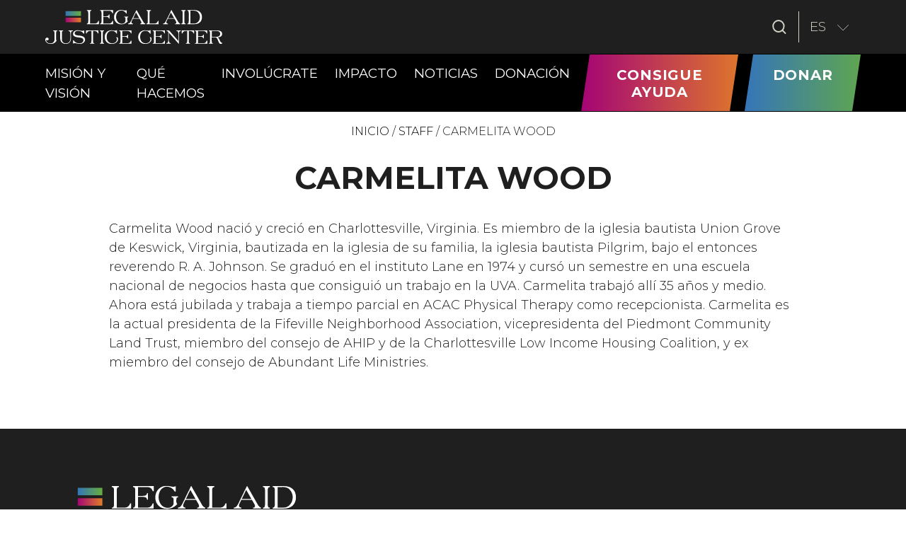

--- FILE ---
content_type: text/html; charset=UTF-8
request_url: https://www.justice4all.org/es/staff/carmelita-wood/
body_size: 13409
content:
<!DOCTYPE html>
<html lang="es" dir="ltr">
	<!-- head -->
			<head>

					
							
<!-- Google tag (gtag.js) -->
<script async src="https://www.googletagmanager.com/gtag/js?id=G-KR87GJPVF8"></script>
<script>
  window.dataLayer = window.dataLayer || [];
  function gtag(){dataLayer.push(arguments);}
  gtag('js', new Date());

  gtag('config', 'G-KR87GJPVF8');
</script>
								
		
	<meta charset="UTF-8" />
      <title>   
                        Carmelita Wood - Legal Aid Justice Center
                </title>
	<!-- set the viewport width and initial-scale on mobile devices -->
	<meta name="viewport" content="width=device-width, initial-scale=1.0">
	
	<link rel="author" href="https://www.justice4all.org/wp-content/themes/LAJC/humans.txt" />
    <link rel="pingback" href="https://www.justice4all.org/xmlrpc.php" />

    <link rel="manifest" href="https://www.justice4all.org/wp-content/themes/LAJC/dist/manifest.json" />
    <meta name="apple-mobile-web-app-status-bar" content="#3575B9">
    <meta name="theme-color" content="#3575B9">

    <link rel="apple-touch-icon" href="https://www.justice4all.org/wp-content/themes/LAJC/dist/images/pwa/apple-icon-180.png">

    <meta name="apple-mobile-web-app-capable" content="yes">
    
    <link rel="apple-touch-startup-image" href="https://www.justice4all.org/wp-content/themes/LAJC/dist/images/pwa/apple-splash-2048-2732.jpg" media="(device-width: 1024px) and (device-height: 1366px) and (-webkit-device-pixel-ratio: 2) and (orientation: portrait)">
    <link rel="apple-touch-startup-image" href="https://www.justice4all.org/wp-content/themes/LAJC/dist/images/pwa/apple-splash-2732-2048.jpg" media="(device-width: 1024px) and (device-height: 1366px) and (-webkit-device-pixel-ratio: 2) and (orientation: landscape)">
    <link rel="apple-touch-startup-image" href="https://www.justice4all.org/wp-content/themes/LAJC/dist/images/pwa/apple-splash-1668-2388.jpg" media="(device-width: 834px) and (device-height: 1194px) and (-webkit-device-pixel-ratio: 2) and (orientation: portrait)">
    <link rel="apple-touch-startup-image" href="https://www.justice4all.org/wp-content/themes/LAJC/dist/images/pwa/apple-splash-2388-1668.jpg" media="(device-width: 834px) and (device-height: 1194px) and (-webkit-device-pixel-ratio: 2) and (orientation: landscape)">
    <link rel="apple-touch-startup-image" href="https://www.justice4all.org/wp-content/themes/LAJC/dist/images/pwa/apple-splash-1536-2048.jpg" media="(device-width: 768px) and (device-height: 1024px) and (-webkit-device-pixel-ratio: 2) and (orientation: portrait)">
    <link rel="apple-touch-startup-image" href="https://www.justice4all.org/wp-content/themes/LAJC/dist/images/pwa/apple-splash-2048-1536.jpg" media="(device-width: 768px) and (device-height: 1024px) and (-webkit-device-pixel-ratio: 2) and (orientation: landscape)">
    <link rel="apple-touch-startup-image" href="https://www.justice4all.org/wp-content/themes/LAJC/dist/images/pwa/apple-splash-1668-2224.jpg" media="(device-width: 834px) and (device-height: 1112px) and (-webkit-device-pixel-ratio: 2) and (orientation: portrait)">
    <link rel="apple-touch-startup-image" href="https://www.justice4all.org/wp-content/themes/LAJC/dist/images/pwa/apple-splash-2224-1668.jpg" media="(device-width: 834px) and (device-height: 1112px) and (-webkit-device-pixel-ratio: 2) and (orientation: landscape)">
    <link rel="apple-touch-startup-image" href="https://www.justice4all.org/wp-content/themes/LAJC/dist/images/pwa/apple-splash-1620-2160.jpg" media="(device-width: 810px) and (device-height: 1080px) and (-webkit-device-pixel-ratio: 2) and (orientation: portrait)">
    <link rel="apple-touch-startup-image" href="https://www.justice4all.org/wp-content/themes/LAJC/dist/images/pwa/apple-splash-2160-1620.jpg" media="(device-width: 810px) and (device-height: 1080px) and (-webkit-device-pixel-ratio: 2) and (orientation: landscape)">
    <link rel="apple-touch-startup-image" href="https://www.justice4all.org/wp-content/themes/LAJC/dist/images/pwa/apple-splash-1284-2778.jpg" media="(device-width: 428px) and (device-height: 926px) and (-webkit-device-pixel-ratio: 3) and (orientation: portrait)">
    <link rel="apple-touch-startup-image" href="https://www.justice4all.org/wp-content/themes/LAJC/dist/images/pwa/apple-splash-2778-1284.jpg" media="(device-width: 428px) and (device-height: 926px) and (-webkit-device-pixel-ratio: 3) and (orientation: landscape)">
    <link rel="apple-touch-startup-image" href="https://www.justice4all.org/wp-content/themes/LAJC/dist/images/pwa/apple-splash-1170-2532.jpg" media="(device-width: 390px) and (device-height: 844px) and (-webkit-device-pixel-ratio: 3) and (orientation: portrait)">
    <link rel="apple-touch-startup-image" href="https://www.justice4all.org/wp-content/themes/LAJC/dist/images/pwa/apple-splash-2532-1170.jpg" media="(device-width: 390px) and (device-height: 844px) and (-webkit-device-pixel-ratio: 3) and (orientation: landscape)">
    <link rel="apple-touch-startup-image" href="https://www.justice4all.org/wp-content/themes/LAJC/dist/images/pwa/apple-splash-1125-2436.jpg" media="(device-width: 375px) and (device-height: 812px) and (-webkit-device-pixel-ratio: 3) and (orientation: portrait)">
    <link rel="apple-touch-startup-image" href="https://www.justice4all.org/wp-content/themes/LAJC/dist/images/pwa/apple-splash-2436-1125.jpg" media="(device-width: 375px) and (device-height: 812px) and (-webkit-device-pixel-ratio: 3) and (orientation: landscape)">
    <link rel="apple-touch-startup-image" href="https://www.justice4all.org/wp-content/themes/LAJC/dist/images/pwa/apple-splash-1242-2688.jpg" media="(device-width: 414px) and (device-height: 896px) and (-webkit-device-pixel-ratio: 3) and (orientation: portrait)">
    <link rel="apple-touch-startup-image" href="https://www.justice4all.org/wp-content/themes/LAJC/dist/images/pwa/apple-splash-2688-1242.jpg" media="(device-width: 414px) and (device-height: 896px) and (-webkit-device-pixel-ratio: 3) and (orientation: landscape)">
    <link rel="apple-touch-startup-image" href="https://www.justice4all.org/wp-content/themes/LAJC/dist/images/pwa/apple-splash-828-1792.jpg" media="(device-width: 414px) and (device-height: 896px) and (-webkit-device-pixel-ratio: 2) and (orientation: portrait)">
    <link rel="apple-touch-startup-image" href="https://www.justice4all.org/wp-content/themes/LAJC/dist/images/pwa/apple-splash-1792-828.jpg" media="(device-width: 414px) and (device-height: 896px) and (-webkit-device-pixel-ratio: 2) and (orientation: landscape)">
    <link rel="apple-touch-startup-image" href="https://www.justice4all.org/wp-content/themes/LAJC/dist/images/pwa/apple-splash-1242-2208.jpg" media="(device-width: 414px) and (device-height: 736px) and (-webkit-device-pixel-ratio: 3) and (orientation: portrait)">
    <link rel="apple-touch-startup-image" href="https://www.justice4all.org/wp-content/themes/LAJC/dist/images/pwa/apple-splash-2208-1242.jpg" media="(device-width: 414px) and (device-height: 736px) and (-webkit-device-pixel-ratio: 3) and (orientation: landscape)">
    <link rel="apple-touch-startup-image" href="https://www.justice4all.org/wp-content/themes/LAJC/dist/images/pwa/apple-splash-750-1334.jpg" media="(device-width: 375px) and (device-height: 667px) and (-webkit-device-pixel-ratio: 2) and (orientation: portrait)">
    <link rel="apple-touch-startup-image" href="https://www.justice4all.org/wp-content/themes/LAJC/dist/images/pwa/apple-splash-1334-750.jpg" media="(device-width: 375px) and (device-height: 667px) and (-webkit-device-pixel-ratio: 2) and (orientation: landscape)">
    <link rel="apple-touch-startup-image" href="https://www.justice4all.org/wp-content/themes/LAJC/dist/images/pwa/apple-splash-640-1136.jpg" media="(device-width: 320px) and (device-height: 568px) and (-webkit-device-pixel-ratio: 2) and (orientation: portrait)">
    <link rel="apple-touch-startup-image" href="https://www.justice4all.org/wp-content/themes/LAJC/dist/images/pwa/apple-splash-1136-640.jpg" media="(device-width: 320px) and (device-height: 568px) and (-webkit-device-pixel-ratio: 2) and (orientation: landscape)">
    
    <meta name='robots' content='index, follow, max-image-preview:large, max-snippet:-1, max-video-preview:-1' />
	<style>img:is([sizes="auto" i], [sizes^="auto," i]) { contain-intrinsic-size: 3000px 1500px }</style>
	<link rel="alternate" hreflang="en" href="https://www.justice4all.org/staff/carmelita-wood/" />
<link rel="alternate" hreflang="es" href="https://www.justice4all.org/es/staff/carmelita-wood/" />
<link rel="alternate" hreflang="x-default" href="https://www.justice4all.org/staff/carmelita-wood/" />

	<!-- This site is optimized with the Yoast SEO plugin v20.12 - https://yoast.com/wordpress/plugins/seo/ -->
	<link rel="canonical" href="https://www.justice4all.org/es/staff/carmelita-wood/" />
	<meta property="og:locale" content="es_ES" />
	<meta property="og:type" content="article" />
	<meta property="og:title" content="Carmelita Wood - Legal Aid Justice Center" />
	<meta property="og:description" content="Carmelita Wood nació y creció en Charlottesville, Virginia. Es miembro de la iglesia bautista Union Grove de Keswick, Virginia, bautizada en la iglesia de su familia, la iglesia bautista Pilgrim, bajo el entonces reverendo R. A. Johnson. Se graduó en el instituto Lane en 1974 y cursó un semestre en una escuela nacional de negocios [&hellip;]" />
	<meta property="og:url" content="https://www.justice4all.org/es/staff/carmelita-wood/" />
	<meta property="og:site_name" content="Legal Aid Justice Center" />
	<meta property="article:modified_time" content="2024-01-25T16:19:55+00:00" />
	<meta property="og:image" content="https://www.justice4all.org/wp-content/uploads/2023/11/IMG_1471-1-1024x1024.png" />
	<meta property="og:image:width" content="1024" />
	<meta property="og:image:height" content="1024" />
	<meta property="og:image:type" content="image/png" />
	<meta name="twitter:card" content="summary_large_image" />
	<meta name="twitter:label1" content="Tiempo de lectura" />
	<meta name="twitter:data1" content="1 minuto" />
	<script type="application/ld+json" class="yoast-schema-graph">{"@context":"https://schema.org","@graph":[{"@type":"WebPage","@id":"https://www.justice4all.org/es/staff/carmelita-wood/","url":"https://www.justice4all.org/es/staff/carmelita-wood/","name":"Carmelita Wood - Legal Aid Justice Center","isPartOf":{"@id":"https://www.justice4all.org/es/#website"},"primaryImageOfPage":{"@id":"https://www.justice4all.org/es/staff/carmelita-wood/#primaryimage"},"image":{"@id":"https://www.justice4all.org/es/staff/carmelita-wood/#primaryimage"},"thumbnailUrl":"https://www.justice4all.org/wp-content/uploads/2023/11/IMG_1471-1.png","datePublished":"2023-11-29T16:14:44+00:00","dateModified":"2024-01-25T16:19:55+00:00","breadcrumb":{"@id":"https://www.justice4all.org/es/staff/carmelita-wood/#breadcrumb"},"inLanguage":"es","potentialAction":[{"@type":"ReadAction","target":["https://www.justice4all.org/es/staff/carmelita-wood/"]}]},{"@type":"ImageObject","inLanguage":"es","@id":"https://www.justice4all.org/es/staff/carmelita-wood/#primaryimage","url":"https://www.justice4all.org/wp-content/uploads/2023/11/IMG_1471-1.png","contentUrl":"https://www.justice4all.org/wp-content/uploads/2023/11/IMG_1471-1.png","width":1116,"height":1116},{"@type":"BreadcrumbList","@id":"https://www.justice4all.org/es/staff/carmelita-wood/#breadcrumb","itemListElement":[{"@type":"ListItem","position":1,"name":"Home","item":"https://www.justice4all.org/es/"},{"@type":"ListItem","position":2,"name":"Staff","item":"https://www.justice4all.org/es/personal/"},{"@type":"ListItem","position":3,"name":"Carmelita Wood"}]},{"@type":"WebSite","@id":"https://www.justice4all.org/es/#website","url":"https://www.justice4all.org/es/","name":"Legal Aid Justice Center","description":"","potentialAction":[{"@type":"SearchAction","target":{"@type":"EntryPoint","urlTemplate":"https://www.justice4all.org/es/?s={search_term_string}"},"query-input":"required name=search_term_string"}],"inLanguage":"es"}]}</script>
	<!-- / Yoast SEO plugin. -->


<link rel='dns-prefetch' href='//ajax.googleapis.com' />
<link rel='dns-prefetch' href='//cdn.jsdelivr.net' />
<link rel='dns-prefetch' href='//www.googletagmanager.com' />
<link rel='dns-prefetch' href='//fonts.googleapis.com' />
<link rel='dns-prefetch' href='//use.fontawesome.com' />
<script type="text/javascript">
/* <![CDATA[ */
window._wpemojiSettings = {"baseUrl":"https:\/\/s.w.org\/images\/core\/emoji\/16.0.1\/72x72\/","ext":".png","svgUrl":"https:\/\/s.w.org\/images\/core\/emoji\/16.0.1\/svg\/","svgExt":".svg","source":{"concatemoji":"https:\/\/www.justice4all.org\/wp-includes\/js\/wp-emoji-release.min.js?ver=6.8.3"}};
/*! This file is auto-generated */
!function(s,n){var o,i,e;function c(e){try{var t={supportTests:e,timestamp:(new Date).valueOf()};sessionStorage.setItem(o,JSON.stringify(t))}catch(e){}}function p(e,t,n){e.clearRect(0,0,e.canvas.width,e.canvas.height),e.fillText(t,0,0);var t=new Uint32Array(e.getImageData(0,0,e.canvas.width,e.canvas.height).data),a=(e.clearRect(0,0,e.canvas.width,e.canvas.height),e.fillText(n,0,0),new Uint32Array(e.getImageData(0,0,e.canvas.width,e.canvas.height).data));return t.every(function(e,t){return e===a[t]})}function u(e,t){e.clearRect(0,0,e.canvas.width,e.canvas.height),e.fillText(t,0,0);for(var n=e.getImageData(16,16,1,1),a=0;a<n.data.length;a++)if(0!==n.data[a])return!1;return!0}function f(e,t,n,a){switch(t){case"flag":return n(e,"\ud83c\udff3\ufe0f\u200d\u26a7\ufe0f","\ud83c\udff3\ufe0f\u200b\u26a7\ufe0f")?!1:!n(e,"\ud83c\udde8\ud83c\uddf6","\ud83c\udde8\u200b\ud83c\uddf6")&&!n(e,"\ud83c\udff4\udb40\udc67\udb40\udc62\udb40\udc65\udb40\udc6e\udb40\udc67\udb40\udc7f","\ud83c\udff4\u200b\udb40\udc67\u200b\udb40\udc62\u200b\udb40\udc65\u200b\udb40\udc6e\u200b\udb40\udc67\u200b\udb40\udc7f");case"emoji":return!a(e,"\ud83e\udedf")}return!1}function g(e,t,n,a){var r="undefined"!=typeof WorkerGlobalScope&&self instanceof WorkerGlobalScope?new OffscreenCanvas(300,150):s.createElement("canvas"),o=r.getContext("2d",{willReadFrequently:!0}),i=(o.textBaseline="top",o.font="600 32px Arial",{});return e.forEach(function(e){i[e]=t(o,e,n,a)}),i}function t(e){var t=s.createElement("script");t.src=e,t.defer=!0,s.head.appendChild(t)}"undefined"!=typeof Promise&&(o="wpEmojiSettingsSupports",i=["flag","emoji"],n.supports={everything:!0,everythingExceptFlag:!0},e=new Promise(function(e){s.addEventListener("DOMContentLoaded",e,{once:!0})}),new Promise(function(t){var n=function(){try{var e=JSON.parse(sessionStorage.getItem(o));if("object"==typeof e&&"number"==typeof e.timestamp&&(new Date).valueOf()<e.timestamp+604800&&"object"==typeof e.supportTests)return e.supportTests}catch(e){}return null}();if(!n){if("undefined"!=typeof Worker&&"undefined"!=typeof OffscreenCanvas&&"undefined"!=typeof URL&&URL.createObjectURL&&"undefined"!=typeof Blob)try{var e="postMessage("+g.toString()+"("+[JSON.stringify(i),f.toString(),p.toString(),u.toString()].join(",")+"));",a=new Blob([e],{type:"text/javascript"}),r=new Worker(URL.createObjectURL(a),{name:"wpTestEmojiSupports"});return void(r.onmessage=function(e){c(n=e.data),r.terminate(),t(n)})}catch(e){}c(n=g(i,f,p,u))}t(n)}).then(function(e){for(var t in e)n.supports[t]=e[t],n.supports.everything=n.supports.everything&&n.supports[t],"flag"!==t&&(n.supports.everythingExceptFlag=n.supports.everythingExceptFlag&&n.supports[t]);n.supports.everythingExceptFlag=n.supports.everythingExceptFlag&&!n.supports.flag,n.DOMReady=!1,n.readyCallback=function(){n.DOMReady=!0}}).then(function(){return e}).then(function(){var e;n.supports.everything||(n.readyCallback(),(e=n.source||{}).concatemoji?t(e.concatemoji):e.wpemoji&&e.twemoji&&(t(e.twemoji),t(e.wpemoji)))}))}((window,document),window._wpemojiSettings);
/* ]]> */
</script>
<style id='wp-emoji-styles-inline-css' type='text/css'>

	img.wp-smiley, img.emoji {
		display: inline !important;
		border: none !important;
		box-shadow: none !important;
		height: 1em !important;
		width: 1em !important;
		margin: 0 0.07em !important;
		vertical-align: -0.1em !important;
		background: none !important;
		padding: 0 !important;
	}
</style>
<link rel='stylesheet' id='wp-block-library-css' href='https://www.justice4all.org/wp-includes/css/dist/block-library/style.min.css?ver=6.8.3' type='text/css' media='all' />
<style id='classic-theme-styles-inline-css' type='text/css'>
/*! This file is auto-generated */
.wp-block-button__link{color:#fff;background-color:#32373c;border-radius:9999px;box-shadow:none;text-decoration:none;padding:calc(.667em + 2px) calc(1.333em + 2px);font-size:1.125em}.wp-block-file__button{background:#32373c;color:#fff;text-decoration:none}
</style>
<style id='global-styles-inline-css' type='text/css'>
:root{--wp--preset--aspect-ratio--square: 1;--wp--preset--aspect-ratio--4-3: 4/3;--wp--preset--aspect-ratio--3-4: 3/4;--wp--preset--aspect-ratio--3-2: 3/2;--wp--preset--aspect-ratio--2-3: 2/3;--wp--preset--aspect-ratio--16-9: 16/9;--wp--preset--aspect-ratio--9-16: 9/16;--wp--preset--color--black: #000000;--wp--preset--color--cyan-bluish-gray: #abb8c3;--wp--preset--color--white: #FFFFFF;--wp--preset--color--pale-pink: #f78da7;--wp--preset--color--vivid-red: #cf2e2e;--wp--preset--color--luminous-vivid-orange: #ff6900;--wp--preset--color--luminous-vivid-amber: #fcb900;--wp--preset--color--light-green-cyan: #7bdcb5;--wp--preset--color--vivid-green-cyan: #00d084;--wp--preset--color--pale-cyan-blue: #8ed1fc;--wp--preset--color--vivid-cyan-blue: #0693e3;--wp--preset--color--vivid-purple: #9b51e0;--wp--preset--color--charcoal: #1F1F1F;--wp--preset--color--beige: #D3D2C4;--wp--preset--color--purple: #A50575;--wp--preset--color--orange: #DC752D;--wp--preset--color--blue: #3575B9;--wp--preset--color--green: #5FA551;--wp--preset--color--gunpowder: #4D4D4F;--wp--preset--color--whisper: #EDEDED;--wp--preset--color--light-gray: #D9D9D9;--wp--preset--color--white-smoke: #F6F6F6;--wp--preset--gradient--vivid-cyan-blue-to-vivid-purple: linear-gradient(135deg,rgba(6,147,227,1) 0%,rgb(155,81,224) 100%);--wp--preset--gradient--light-green-cyan-to-vivid-green-cyan: linear-gradient(135deg,rgb(122,220,180) 0%,rgb(0,208,130) 100%);--wp--preset--gradient--luminous-vivid-amber-to-luminous-vivid-orange: linear-gradient(135deg,rgba(252,185,0,1) 0%,rgba(255,105,0,1) 100%);--wp--preset--gradient--luminous-vivid-orange-to-vivid-red: linear-gradient(135deg,rgba(255,105,0,1) 0%,rgb(207,46,46) 100%);--wp--preset--gradient--very-light-gray-to-cyan-bluish-gray: linear-gradient(135deg,rgb(238,238,238) 0%,rgb(169,184,195) 100%);--wp--preset--gradient--cool-to-warm-spectrum: linear-gradient(135deg,rgb(74,234,220) 0%,rgb(151,120,209) 20%,rgb(207,42,186) 40%,rgb(238,44,130) 60%,rgb(251,105,98) 80%,rgb(254,248,76) 100%);--wp--preset--gradient--blush-light-purple: linear-gradient(135deg,rgb(255,206,236) 0%,rgb(152,150,240) 100%);--wp--preset--gradient--blush-bordeaux: linear-gradient(135deg,rgb(254,205,165) 0%,rgb(254,45,45) 50%,rgb(107,0,62) 100%);--wp--preset--gradient--luminous-dusk: linear-gradient(135deg,rgb(255,203,112) 0%,rgb(199,81,192) 50%,rgb(65,88,208) 100%);--wp--preset--gradient--pale-ocean: linear-gradient(135deg,rgb(255,245,203) 0%,rgb(182,227,212) 50%,rgb(51,167,181) 100%);--wp--preset--gradient--electric-grass: linear-gradient(135deg,rgb(202,248,128) 0%,rgb(113,206,126) 100%);--wp--preset--gradient--midnight: linear-gradient(135deg,rgb(2,3,129) 0%,rgb(40,116,252) 100%);--wp--preset--font-size--small: 13px;--wp--preset--font-size--medium: 20px;--wp--preset--font-size--large: 36px;--wp--preset--font-size--x-large: 42px;--wp--preset--spacing--20: 0.44rem;--wp--preset--spacing--30: 0.67rem;--wp--preset--spacing--40: 1rem;--wp--preset--spacing--50: 1.5rem;--wp--preset--spacing--60: 2.25rem;--wp--preset--spacing--70: 3.38rem;--wp--preset--spacing--80: 5.06rem;--wp--preset--shadow--natural: 6px 6px 9px rgba(0, 0, 0, 0.2);--wp--preset--shadow--deep: 12px 12px 50px rgba(0, 0, 0, 0.4);--wp--preset--shadow--sharp: 6px 6px 0px rgba(0, 0, 0, 0.2);--wp--preset--shadow--outlined: 6px 6px 0px -3px rgba(255, 255, 255, 1), 6px 6px rgba(0, 0, 0, 1);--wp--preset--shadow--crisp: 6px 6px 0px rgba(0, 0, 0, 1);}:where(.is-layout-flex){gap: 0.5em;}:where(.is-layout-grid){gap: 0.5em;}body .is-layout-flex{display: flex;}.is-layout-flex{flex-wrap: wrap;align-items: center;}.is-layout-flex > :is(*, div){margin: 0;}body .is-layout-grid{display: grid;}.is-layout-grid > :is(*, div){margin: 0;}:where(.wp-block-columns.is-layout-flex){gap: 2em;}:where(.wp-block-columns.is-layout-grid){gap: 2em;}:where(.wp-block-post-template.is-layout-flex){gap: 1.25em;}:where(.wp-block-post-template.is-layout-grid){gap: 1.25em;}.has-black-color{color: var(--wp--preset--color--black) !important;}.has-cyan-bluish-gray-color{color: var(--wp--preset--color--cyan-bluish-gray) !important;}.has-white-color{color: var(--wp--preset--color--white) !important;}.has-pale-pink-color{color: var(--wp--preset--color--pale-pink) !important;}.has-vivid-red-color{color: var(--wp--preset--color--vivid-red) !important;}.has-luminous-vivid-orange-color{color: var(--wp--preset--color--luminous-vivid-orange) !important;}.has-luminous-vivid-amber-color{color: var(--wp--preset--color--luminous-vivid-amber) !important;}.has-light-green-cyan-color{color: var(--wp--preset--color--light-green-cyan) !important;}.has-vivid-green-cyan-color{color: var(--wp--preset--color--vivid-green-cyan) !important;}.has-pale-cyan-blue-color{color: var(--wp--preset--color--pale-cyan-blue) !important;}.has-vivid-cyan-blue-color{color: var(--wp--preset--color--vivid-cyan-blue) !important;}.has-vivid-purple-color{color: var(--wp--preset--color--vivid-purple) !important;}.has-black-background-color{background-color: var(--wp--preset--color--black) !important;}.has-cyan-bluish-gray-background-color{background-color: var(--wp--preset--color--cyan-bluish-gray) !important;}.has-white-background-color{background-color: var(--wp--preset--color--white) !important;}.has-pale-pink-background-color{background-color: var(--wp--preset--color--pale-pink) !important;}.has-vivid-red-background-color{background-color: var(--wp--preset--color--vivid-red) !important;}.has-luminous-vivid-orange-background-color{background-color: var(--wp--preset--color--luminous-vivid-orange) !important;}.has-luminous-vivid-amber-background-color{background-color: var(--wp--preset--color--luminous-vivid-amber) !important;}.has-light-green-cyan-background-color{background-color: var(--wp--preset--color--light-green-cyan) !important;}.has-vivid-green-cyan-background-color{background-color: var(--wp--preset--color--vivid-green-cyan) !important;}.has-pale-cyan-blue-background-color{background-color: var(--wp--preset--color--pale-cyan-blue) !important;}.has-vivid-cyan-blue-background-color{background-color: var(--wp--preset--color--vivid-cyan-blue) !important;}.has-vivid-purple-background-color{background-color: var(--wp--preset--color--vivid-purple) !important;}.has-black-border-color{border-color: var(--wp--preset--color--black) !important;}.has-cyan-bluish-gray-border-color{border-color: var(--wp--preset--color--cyan-bluish-gray) !important;}.has-white-border-color{border-color: var(--wp--preset--color--white) !important;}.has-pale-pink-border-color{border-color: var(--wp--preset--color--pale-pink) !important;}.has-vivid-red-border-color{border-color: var(--wp--preset--color--vivid-red) !important;}.has-luminous-vivid-orange-border-color{border-color: var(--wp--preset--color--luminous-vivid-orange) !important;}.has-luminous-vivid-amber-border-color{border-color: var(--wp--preset--color--luminous-vivid-amber) !important;}.has-light-green-cyan-border-color{border-color: var(--wp--preset--color--light-green-cyan) !important;}.has-vivid-green-cyan-border-color{border-color: var(--wp--preset--color--vivid-green-cyan) !important;}.has-pale-cyan-blue-border-color{border-color: var(--wp--preset--color--pale-cyan-blue) !important;}.has-vivid-cyan-blue-border-color{border-color: var(--wp--preset--color--vivid-cyan-blue) !important;}.has-vivid-purple-border-color{border-color: var(--wp--preset--color--vivid-purple) !important;}.has-vivid-cyan-blue-to-vivid-purple-gradient-background{background: var(--wp--preset--gradient--vivid-cyan-blue-to-vivid-purple) !important;}.has-light-green-cyan-to-vivid-green-cyan-gradient-background{background: var(--wp--preset--gradient--light-green-cyan-to-vivid-green-cyan) !important;}.has-luminous-vivid-amber-to-luminous-vivid-orange-gradient-background{background: var(--wp--preset--gradient--luminous-vivid-amber-to-luminous-vivid-orange) !important;}.has-luminous-vivid-orange-to-vivid-red-gradient-background{background: var(--wp--preset--gradient--luminous-vivid-orange-to-vivid-red) !important;}.has-very-light-gray-to-cyan-bluish-gray-gradient-background{background: var(--wp--preset--gradient--very-light-gray-to-cyan-bluish-gray) !important;}.has-cool-to-warm-spectrum-gradient-background{background: var(--wp--preset--gradient--cool-to-warm-spectrum) !important;}.has-blush-light-purple-gradient-background{background: var(--wp--preset--gradient--blush-light-purple) !important;}.has-blush-bordeaux-gradient-background{background: var(--wp--preset--gradient--blush-bordeaux) !important;}.has-luminous-dusk-gradient-background{background: var(--wp--preset--gradient--luminous-dusk) !important;}.has-pale-ocean-gradient-background{background: var(--wp--preset--gradient--pale-ocean) !important;}.has-electric-grass-gradient-background{background: var(--wp--preset--gradient--electric-grass) !important;}.has-midnight-gradient-background{background: var(--wp--preset--gradient--midnight) !important;}.has-small-font-size{font-size: var(--wp--preset--font-size--small) !important;}.has-medium-font-size{font-size: var(--wp--preset--font-size--medium) !important;}.has-large-font-size{font-size: var(--wp--preset--font-size--large) !important;}.has-x-large-font-size{font-size: var(--wp--preset--font-size--x-large) !important;}
:where(.wp-block-post-template.is-layout-flex){gap: 1.25em;}:where(.wp-block-post-template.is-layout-grid){gap: 1.25em;}
:where(.wp-block-columns.is-layout-flex){gap: 2em;}:where(.wp-block-columns.is-layout-grid){gap: 2em;}
:root :where(.wp-block-pullquote){font-size: 1.5em;line-height: 1.6;}
</style>
<link rel='stylesheet' id='wpml-blocks-css' href='https://www.justice4all.org/wp-content/plugins/sitepress-multilingual-cms/dist/css/blocks/styles.css?ver=4.6.4' type='text/css' media='all' />
<link rel='stylesheet' id='wpml-legacy-horizontal-list-0-css' href='https://www.justice4all.org/wp-content/plugins/sitepress-multilingual-cms/templates/language-switchers/legacy-list-horizontal/style.min.css?ver=1' type='text/css' media='all' />
<style id='wpml-legacy-horizontal-list-0-inline-css' type='text/css'>
.wpml-ls-statics-footer a, .wpml-ls-statics-footer .wpml-ls-sub-menu a, .wpml-ls-statics-footer .wpml-ls-sub-menu a:link, .wpml-ls-statics-footer li:not(.wpml-ls-current-language) .wpml-ls-link, .wpml-ls-statics-footer li:not(.wpml-ls-current-language) .wpml-ls-link:link {color:#444444;background-color:#ffffff;}.wpml-ls-statics-footer a, .wpml-ls-statics-footer .wpml-ls-sub-menu a:hover,.wpml-ls-statics-footer .wpml-ls-sub-menu a:focus, .wpml-ls-statics-footer .wpml-ls-sub-menu a:link:hover, .wpml-ls-statics-footer .wpml-ls-sub-menu a:link:focus {color:#000000;background-color:#eeeeee;}.wpml-ls-statics-footer .wpml-ls-current-language > a {color:#444444;background-color:#ffffff;}.wpml-ls-statics-footer .wpml-ls-current-language:hover>a, .wpml-ls-statics-footer .wpml-ls-current-language>a:focus {color:#000000;background-color:#eeeeee;}
</style>
<link rel='stylesheet' id='passster-public-css' href='https://www.justice4all.org/wp-content/plugins/content-protector/assets/public/passster-public.min.css?ver=4.2.24' type='text/css' media='all' />
<link rel='stylesheet' id='wppopups-base-css' href='https://www.justice4all.org/wp-content/plugins/wp-popups-lite/src/assets/css/wppopups-base.css?ver=2.2.0.2' type='text/css' media='all' />
<link rel='stylesheet' id='lajc_style-css' href='https://www.justice4all.org/wp-content/themes/LAJC/style.css?ver=1692211649' type='text/css' media='all' />
<link rel='stylesheet' id='lajc_google-fonts-montserrat-css' href='//fonts.googleapis.com/css2?family=Montserrat%3Aital%2Cwght%400%2C300%3B0%2C400%3B0%2C700%3B0%2C800%3B0%2C900%3B1%2C300%3B1%2C400%3B1%2C700%3B1%2C800&#038;display=swap&#038;ver=all' type='text/css' media='all' />
<link rel='stylesheet' id='lajc_font_awesome-css' href='//use.fontawesome.com/releases/v6.0.0/css/all.css?ver=1692211649' type='text/css' media='all' />
<link rel='stylesheet' id='lajc_app-css' href='https://www.justice4all.org/wp-content/themes/LAJC/dist/css/app.css?ver=1692211649' type='text/css' media='all' />
<!--n2css--><!--n2js--><script type="text/javascript" src="//ajax.googleapis.com/ajax/libs/jquery/3.4.1/jquery.min.js?ver=1692211649" id="jquery-js"></script>
<script type="text/javascript" id="wpml-cookie-js-extra">
/* <![CDATA[ */
var wpml_cookies = {"wp-wpml_current_language":{"value":"es","expires":1,"path":"\/"}};
var wpml_cookies = {"wp-wpml_current_language":{"value":"es","expires":1,"path":"\/"}};
/* ]]> */
</script>
<script type="text/javascript" src="https://www.justice4all.org/wp-content/plugins/sitepress-multilingual-cms/res/js/cookies/language-cookie.js?ver=4.6.4" id="wpml-cookie-js"></script>
<script type="text/javascript" src="https://www.justice4all.org/wp-content/plugins/content-protector/assets/public/cookie.js?ver=6.8.3" id="passster-cookie-js"></script>
<script type="text/javascript" id="passster-public-js-extra">
/* <![CDATA[ */
var ps_ajax = {"ajax_url":"https:\/\/www.justice4all.org\/wp-admin\/admin-ajax.php","nonce":"f887982159","hash_nonce":"8770cebd42","logout_nonce":"6118287116","post_id":"17646","shortcodes":[],"permalink":"https:\/\/www.justice4all.org\/es\/staff\/carmelita-wood\/","cookie_duration_unit":"days","cookie_duration":"1","disable_cookie":"1","unlock_mode":"1"};
/* ]]> */
</script>
<script type="text/javascript" src="https://www.justice4all.org/wp-content/plugins/content-protector/assets/public/passster-public.min.js?ver=4.2.24" id="passster-public-js"></script>

<!-- Google tag (gtag.js) snippet added by Site Kit -->
<!-- Google Analytics snippet added by Site Kit -->
<script type="text/javascript" src="https://www.googletagmanager.com/gtag/js?id=GT-KDDNCTLK" id="google_gtagjs-js" async></script>
<script type="text/javascript" id="google_gtagjs-js-after">
/* <![CDATA[ */
window.dataLayer = window.dataLayer || [];function gtag(){dataLayer.push(arguments);}
gtag("set","linker",{"domains":["www.justice4all.org"]});
gtag("js", new Date());
gtag("set", "developer_id.dZTNiMT", true);
gtag("config", "GT-KDDNCTLK");
 window._googlesitekit = window._googlesitekit || {}; window._googlesitekit.throttledEvents = []; window._googlesitekit.gtagEvent = (name, data) => { var key = JSON.stringify( { name, data } ); if ( !! window._googlesitekit.throttledEvents[ key ] ) { return; } window._googlesitekit.throttledEvents[ key ] = true; setTimeout( () => { delete window._googlesitekit.throttledEvents[ key ]; }, 5 ); gtag( "event", name, { ...data, event_source: "site-kit" } ); }; 
/* ]]> */
</script>
<link rel="https://api.w.org/" href="https://www.justice4all.org/es/wp-json/" /><link rel="alternate" title="JSON" type="application/json" href="https://www.justice4all.org/es/wp-json/wp/v2/lajc_profiles/17646" /><link rel="EditURI" type="application/rsd+xml" title="RSD" href="https://www.justice4all.org/xmlrpc.php?rsd" />
<link rel='shortlink' href='https://www.justice4all.org/es/?p=17646' />
<link rel="alternate" title="oEmbed (JSON)" type="application/json+oembed" href="https://www.justice4all.org/es/wp-json/oembed/1.0/embed?url=https%3A%2F%2Fwww.justice4all.org%2Fes%2Fstaff%2Fcarmelita-wood%2F" />
<link rel="alternate" title="oEmbed (XML)" type="text/xml+oembed" href="https://www.justice4all.org/es/wp-json/oembed/1.0/embed?url=https%3A%2F%2Fwww.justice4all.org%2Fes%2Fstaff%2Fcarmelita-wood%2F&#038;format=xml" />
<meta name="generator" content="WPML ver:4.6.4 stt:1,2;" />
<meta name="generator" content="Site Kit by Google 1.166.0" /><!-- Google Tag Manager -->
<script>(function(w,d,s,l,i){w[l]=w[l]||[];w[l].push({'gtm.start':
new Date().getTime(),event:'gtm.js'});var f=d.getElementsByTagName(s)[0],
j=d.createElement(s),dl=l!='dataLayer'?'&l='+l:'';j.async=true;j.src=
'https://www.googletagmanager.com/gtm.js?id='+i+dl;f.parentNode.insertBefore(j,f);
})(window,document,'script','dataLayer','GTM-KJJTMK5R');</script>
<!-- End Google Tag Manager -->        <style>
            .passster-form {
                max-width: 700px !important;
                        }

            .passster-form > form {
                background: #FAFAFA;
                padding: 20px 20px 20px 20px;
                margin: 0px 0px 0px 0px;
                border-radius: 0px;
            }

            .passster-form .ps-form-headline {
                font-size: 24px;
                font-weight: 500;
                color: #6804cc;
            }

            .passster-form p {
                font-size: 16px;
                font-weight: 300;
                color: #000;
            }

            .passster-submit, .passster-submit-recaptcha,
			.passster-submit, .passster-submit-turnstile {
                background: #6804cc;
                padding: 10px 10px 10px 10px;
                margin: 0px 0px 0px 0px;
                border-radius: 0px;
                font-size: 16pxpx;
                font-weight: 400;
                color: #fff;
            }

            .passster-submit:hover, .passster-submit-recaptcha:hover,
            .passster-submit:hover, .passster-submit-turnstile:hover {
                background: #000;
                color: #fff;
            }
        </style>
				<!--Customizer CSS--> 
		<style type="text/css">

		
		</style> 
		<!--/Customizer CSS-->


		<link rel="icon" href="https://www.justice4all.org/wp-content/uploads/2023/04/cropped-favicon-150x150.png" sizes="32x32" />
<link rel="icon" href="https://www.justice4all.org/wp-content/uploads/2023/04/cropped-favicon-300x300.png" sizes="192x192" />
<link rel="apple-touch-icon" href="https://www.justice4all.org/wp-content/uploads/2023/04/cropped-favicon-300x300.png" />
<meta name="msapplication-TileImage" content="https://www.justice4all.org/wp-content/uploads/2023/04/cropped-favicon-300x300.png" />

						
					
							
					
		</head>
	
	<!-- body -->
			<body class="wp-singular lajc_profiles-template-default single single-lajc_profiles postid-17646 single-format-standard wp-theme-LAJC">
      							
									
							
			<noscript><div>Javascript must be enabled for the correct page display</div></noscript>

			<!-- main container of all the page elements -->
			<div id="wrapper">
				<!-- allow a user to go to the main content of the page -->
				<a class="accessibility" href="#main">Skip to Content</a>

				
				<!-- header of the site -->
									<div id="brand-search-lang" >
  <div class="container-fluid">
    <a class="logo-link" href="https://www.justice4all.org/es/"><img class="logo" src="https://www.justice4all.org/wp-content/themes/LAJC/assets//images/logo.svg" alt="Legal Aid Justice Center" /></a>

    <div class="search-lang">
      <span class="search-icon"></span>
  
      <form id="language-form"><select><option value="https://www.justice4all.org/staff/carmelita-wood/" >EN</option><option value="https://www.justice4all.org/es/staff/carmelita-wood/" selected>ES</option></select></form>    </div>  
  </div>
</div>

<div class="search-form-container">
	<div class="container-fluid">
		<h2 class="has-white-color">Buscar<span class="close"></span></h2>

		<form id="search-form" action="https://www.justice4all.org/es/busque-en/" method="POST">
			<div class="filters">
				        														
				    <fieldset class="search-area ">
    
        
    <div class="fields-container">
        
    
        
        
            
      
    

    

    

    
        
    
          
      <div class="form-group  keyword_search">
                
            <input 
      class="form-control " 
      id="ad_s_id_global_site_search_s_input" 
      type="text"  
      placeholder="Buscar" 
      name="global_site_search_s" 
      value=""
    >

    </div>    
        
    
  
      


    </div>
    
</fieldset>    <fieldset class="search-area ">
    
          <legend>Filtros</legend>
        
    <div class="fields-container">
        
    
        
        
            
    
        
        
        
                                                                                                                                                                                                                                          
                  
    
                
        
        
    
          
      <div class="form-group  tax_terms checkbox-field-type">
                    <label for="ad_s_id_global_site_search_tax___lajc-tax-issues">Área</label>
            
            
    <div class="form-check ">

            
      <input 
        class="form-check-input " 
        id="ad_s_id_global_site_search_tax___lajc-tax-issues_option_1" 
        type="checkbox" 
        name="global_site_search_tax___lajc-tax-issues[]" 
        value="deuda-medica-y-de-consumo" 
              >
      <label class="form-check-label " for="ad_s_id_global_site_search_tax___lajc-tax-issues_option_1">
          Deuda médica y de consumo
      </label>
    </div>
      
    <div class="form-check ">

            
      <input 
        class="form-check-input " 
        id="ad_s_id_global_site_search_tax___lajc-tax-issues_option_2" 
        type="checkbox" 
        name="global_site_search_tax___lajc-tax-issues[]" 
        value="immigration-es" 
              >
      <label class="form-check-label " for="ad_s_id_global_site_search_tax___lajc-tax-issues_option_2">
          Inmigración
      </label>
    </div>
      
    <div class="form-check ">

            
      <input 
        class="form-check-input " 
        id="ad_s_id_global_site_search_tax___lajc-tax-issues_option_3" 
        type="checkbox" 
        name="global_site_search_tax___lajc-tax-issues[]" 
        value="youth-family-schools-es" 
              >
      <label class="form-check-label " for="ad_s_id_global_site_search_tax___lajc-tax-issues_option_3">
          Juventud, Familia y Escuelas
      </label>
    </div>
      
    <div class="form-check ">

            
      <input 
        class="form-check-input " 
        id="ad_s_id_global_site_search_tax___lajc-tax-issues_option_4" 
        type="checkbox" 
        name="global_site_search_tax___lajc-tax-issues[]" 
        value="workplace-es" 
              >
      <label class="form-check-label " for="ad_s_id_global_site_search_tax___lajc-tax-issues_option_4">
          Lugar de trabajo
      </label>
    </div>
      
    <div class="form-check ">

            
      <input 
        class="form-check-input " 
        id="ad_s_id_global_site_search_tax___lajc-tax-issues_option_5" 
        type="checkbox" 
        name="global_site_search_tax___lajc-tax-issues[]" 
        value="sanidad-y-prestaciones-publicas" 
              >
      <label class="form-check-label " for="ad_s_id_global_site_search_tax___lajc-tax-issues_option_5">
          Sanidad y prestaciones públicas
      </label>
    </div>
      
    <div class="form-check ">

            
      <input 
        class="form-check-input " 
        id="ad_s_id_global_site_search_tax___lajc-tax-issues_option_6" 
        type="checkbox" 
        name="global_site_search_tax___lajc-tax-issues[]" 
        value="criminal-legal-system-es" 
              >
      <label class="form-check-label " for="ad_s_id_global_site_search_tax___lajc-tax-issues_option_6">
          Sistema Jurídico Penal
      </label>
    </div>
      
    <div class="form-check ">

            
      <input 
        class="form-check-input " 
        id="ad_s_id_global_site_search_tax___lajc-tax-issues_option_7" 
        type="checkbox" 
        name="global_site_search_tax___lajc-tax-issues[]" 
        value="vivienda" 
              >
      <label class="form-check-label " for="ad_s_id_global_site_search_tax___lajc-tax-issues_option_7">
          Vivienda
      </label>
    </div>
  </div>    
        
    
  

      
    
        
        
            
    
        
        
        
                                                                                                                                                                                                                                          
                  
    
                
        
        
    
          
      <div class="form-group  tax_terms checkbox-field-type">
                    <label for="ad_s_id_global_site_search_tax___lajc-tax-locations">Lugares</label>
            
            
    <div class="form-check ">

            
      <input 
        class="form-check-input " 
        id="ad_s_id_global_site_search_tax___lajc-tax-locations_option_1" 
        type="checkbox" 
        name="global_site_search_tax___lajc-tax-locations[]" 
        value="charlottesville-es" 
              >
      <label class="form-check-label " for="ad_s_id_global_site_search_tax___lajc-tax-locations_option_1">
          Charlottesville
      </label>
    </div>
      
    <div class="form-check ">

            
      <input 
        class="form-check-input " 
        id="ad_s_id_global_site_search_tax___lajc-tax-locations_option_2" 
        type="checkbox" 
        name="global_site_search_tax___lajc-tax-locations[]" 
        value="eastern-shore-es" 
              >
      <label class="form-check-label " for="ad_s_id_global_site_search_tax___lajc-tax-locations_option_2">
          Eastern Shore
      </label>
    </div>
      
    <div class="form-check ">

            
      <input 
        class="form-check-input " 
        id="ad_s_id_global_site_search_tax___lajc-tax-locations_option_3" 
        type="checkbox" 
        name="global_site_search_tax___lajc-tax-locations[]" 
        value="falls-church-es" 
              >
      <label class="form-check-label " for="ad_s_id_global_site_search_tax___lajc-tax-locations_option_3">
          Falls Church
      </label>
    </div>
      
    <div class="form-check ">

            
      <input 
        class="form-check-input " 
        id="ad_s_id_global_site_search_tax___lajc-tax-locations_option_4" 
        type="checkbox" 
        name="global_site_search_tax___lajc-tax-locations[]" 
        value="norfolk-es" 
              >
      <label class="form-check-label " for="ad_s_id_global_site_search_tax___lajc-tax-locations_option_4">
          Norfolk
      </label>
    </div>
      
    <div class="form-check ">

            
      <input 
        class="form-check-input " 
        id="ad_s_id_global_site_search_tax___lajc-tax-locations_option_5" 
        type="checkbox" 
        name="global_site_search_tax___lajc-tax-locations[]" 
        value="petersburgo" 
              >
      <label class="form-check-label " for="ad_s_id_global_site_search_tax___lajc-tax-locations_option_5">
          Petersburgo
      </label>
    </div>
      
    <div class="form-check ">

            
      <input 
        class="form-check-input " 
        id="ad_s_id_global_site_search_tax___lajc-tax-locations_option_6" 
        type="checkbox" 
        name="global_site_search_tax___lajc-tax-locations[]" 
        value="richmond-es" 
              >
      <label class="form-check-label " for="ad_s_id_global_site_search_tax___lajc-tax-locations_option_6">
          Richmond
      </label>
    </div>
      
    <div class="form-check ">

            
      <input 
        class="form-check-input " 
        id="ad_s_id_global_site_search_tax___lajc-tax-locations_option_7" 
        type="checkbox" 
        name="global_site_search_tax___lajc-tax-locations[]" 
        value="suroeste-de-va" 
              >
      <label class="form-check-label " for="ad_s_id_global_site_search_tax___lajc-tax-locations_option_7">
          Suroeste de VA
      </label>
    </div>
  </div>    
        
    
  

      
    
      
        
        
        
    
                
                  
    

        
        
    
          
      <div class="form-group  post_type_selector checkbox-field-type">
                    <label for="ad_s_id_global_site_search_post_type">Tipo de contenido</label>
            
            
    <div class="form-check ">

            
      <input 
        class="form-check-input " 
        id="ad_s_id_global_site_search_post_type_option_1" 
        type="checkbox" 
        name="global_site_search_post_type[]" 
        value="page" 
              >
      <label class="form-check-label " for="ad_s_id_global_site_search_post_type_option_1">
          Páginas
      </label>
    </div>
      
    <div class="form-check ">

            
      <input 
        class="form-check-input " 
        id="ad_s_id_global_site_search_post_type_option_2" 
        type="checkbox" 
        name="global_site_search_post_type[]" 
        value="lajc_blog" 
              >
      <label class="form-check-label " for="ad_s_id_global_site_search_post_type_option_2">
          Impacto
      </label>
    </div>
      
    <div class="form-check ">

            
      <input 
        class="form-check-input " 
        id="ad_s_id_global_site_search_post_type_option_3" 
        type="checkbox" 
        name="global_site_search_post_type[]" 
        value="lajc_jobs" 
              >
      <label class="form-check-label " for="ad_s_id_global_site_search_post_type_option_3">
          Ofertas de Empleo
      </label>
    </div>
      
    <div class="form-check ">

            
      <input 
        class="form-check-input " 
        id="ad_s_id_global_site_search_post_type_option_4" 
        type="checkbox" 
        name="global_site_search_post_type[]" 
        value="lajc_news" 
              >
      <label class="form-check-label " for="ad_s_id_global_site_search_post_type_option_4">
          Noticias
      </label>
    </div>
      
    <div class="form-check ">

            
      <input 
        class="form-check-input " 
        id="ad_s_id_global_site_search_post_type_option_5" 
        type="checkbox" 
        name="global_site_search_post_type[]" 
        value="lajc_profiles" 
              >
      <label class="form-check-label " for="ad_s_id_global_site_search_post_type_option_5">
          Personal y Junta Directiva
      </label>
    </div>
  </div>    
    
    
    
    
  
      
    
        
        
            
    
        
        
        
                                                                                                                                                                                                                                          
                  
    
                
        
        
    
          
      <div class="form-group  tax_terms checkbox-field-type">
                    <label for="ad_s_id_global_site_search_tax___lajc-tax-roles">Departamento de RRHH</label>
            
            
    <div class="form-check ">

            
      <input 
        class="form-check-input " 
        id="ad_s_id_global_site_search_tax___lajc-tax-roles_option_1" 
        type="checkbox" 
        name="global_site_search_tax___lajc-tax-roles[]" 
        value="administracion" 
              >
      <label class="form-check-label " for="ad_s_id_global_site_search_tax___lajc-tax-roles_option_1">
          Administración
      </label>
    </div>
      
    <div class="form-check ">

            
      <input 
        class="form-check-input " 
        id="ad_s_id_global_site_search_tax___lajc-tax-roles_option_2" 
        type="checkbox" 
        name="global_site_search_tax___lajc-tax-roles[]" 
        value="communicationsandpolicy-es" 
              >
      <label class="form-check-label " for="ad_s_id_global_site_search_tax___lajc-tax-roles_option_2">
          Communications &amp; Policy
      </label>
    </div>
      
    <div class="form-check ">

            
      <input 
        class="form-check-input " 
        id="ad_s_id_global_site_search_tax___lajc-tax-roles_option_3" 
        type="checkbox" 
        name="global_site_search_tax___lajc-tax-roles[]" 
        value="desarrollo" 
              >
      <label class="form-check-label " for="ad_s_id_global_site_search_tax___lajc-tax-roles_option_3">
          Desarrollo
      </label>
    </div>
      
    <div class="form-check ">

            
      <input 
        class="form-check-input " 
        id="ad_s_id_global_site_search_tax___lajc-tax-roles_option_4" 
        type="checkbox" 
        name="global_site_search_tax___lajc-tax-roles[]" 
        value="legal-es" 
              >
      <label class="form-check-label " for="ad_s_id_global_site_search_tax___lajc-tax-roles_option_4">
          Legal
      </label>
    </div>
      
    <div class="form-check ">

            
      <input 
        class="form-check-input " 
        id="ad_s_id_global_site_search_tax___lajc-tax-roles_option_5" 
        type="checkbox" 
        name="global_site_search_tax___lajc-tax-roles[]" 
        value="liderazgo" 
              >
      <label class="form-check-label " for="ad_s_id_global_site_search_tax___lajc-tax-roles_option_5">
          Liderazgo
      </label>
    </div>
      
    <div class="form-check ">

            
      <input 
        class="form-check-input " 
        id="ad_s_id_global_site_search_tax___lajc-tax-roles_option_6" 
        type="checkbox" 
        name="global_site_search_tax___lajc-tax-roles[]" 
        value="organizacion" 
              >
      <label class="form-check-label " for="ad_s_id_global_site_search_tax___lajc-tax-roles_option_6">
          Organización
      </label>
    </div>
      
    <div class="form-check ">

            
      <input 
        class="form-check-input " 
        id="ad_s_id_global_site_search_tax___lajc-tax-roles_option_7" 
        type="checkbox" 
        name="global_site_search_tax___lajc-tax-roles[]" 
        value="politica" 
              >
      <label class="form-check-label " for="ad_s_id_global_site_search_tax___lajc-tax-roles_option_7">
          Política
      </label>
    </div>
  </div>    
        
    
  

      


    <input type="hidden" name="s" value="" id="input_s__hidden_">
    </div>
    
</fieldset>
							</div>
			<button class="btn btn-primary" type="submit">Buscar</button>

			<script>
				(function($) {
					$(document).ready(function() {
						var search_post_type_inputs_checked = $('#search-form .post_type_selector .form-check-input:checked').length;
						if (!search_post_type_inputs_checked) {
							$('#search-form .post_type_selector .form-check-input').prop('checked', true);
						}
					});
				})(jQuery);
			</script>
		</form>
	</div>
</div>


<header id="header" >
  <div class="container-fluid">
    <nav class="navbar navbar-expand-xl">
      <button class="navbar-toggler" type="button" data-bs-toggle="collapse" data-bs-target="#header-navbar" aria-controls="navbarColor02" aria-expanded="false" aria-label="Toggle navigation">
        <span class="navbar-toggler-icon"></span>
      </button>
      <div class="collapse navbar-collapse" id="header-navbar">
        <a class="logo-small" href="https://www.justice4all.org/es/"><img src="https://www.justice4all.org/wp-content/themes/LAJC/assets//images/logo-small.svg" alt="Legal Aid Justice Center -- small logo" /></a>
        					<ul class="navbar-nav main-nav">
									<li class="nav-item dropdown  menu-item menu-item-type-post_type menu-item-object-page menu-item-10504 menu-item-has-children ">
					<a class="nav-link " href="https://www.justice4all.org/es/mision-y-vision/" id="dropdown-1" data-bs-toggle="dropdown" aria-expanded="false" ><span>Misión y visión</span> <span class="visually-hidden">(current)</span></a>
					<ul class="dropdown-menu" aria-labelledby="dropdown-1">
						<li>
							<ul>				
								  
  <li>
    <a class="dropdown-item  menu-item menu-item-type-post_type menu-item-object-page menu-item-10505 " target="" href="https://www.justice4all.org/es/mision-y-vision/"><span>Misión y visión</span> </a>
      </li>
  
  <li>
    <a class="dropdown-item  menu-item menu-item-type-post_type menu-item-object-page menu-item-10506 " target="" href="https://www.justice4all.org/es/historia/"><span>Historia</span> </a>
      </li>
      </ul><ul>
  
  <li>
    <a class="dropdown-item  menu-item menu-item-type-post_type menu-item-object-page menu-item-10507 " target="" href="https://www.justice4all.org/es/personal/"><span>Personal</span> </a>
      </li>
  
  <li>
    <a class="dropdown-item  menu-item menu-item-type-post_type menu-item-object-page menu-item-10508 " target="" href="https://www.justice4all.org/es/junta/"><span>Board</span> </a>
      </li>
      </ul><ul>
  
  <li>
    <a class="dropdown-item  menu-item menu-item-type-post_type menu-item-object-page menu-item-10509 " target="" href="https://www.justice4all.org/es/carreras/"><span>Carreras</span> </a>
      </li>
  
  <li>
    <a class="dropdown-item  menu-item menu-item-type-post_type menu-item-object-page menu-item-10510 " target="" href="https://www.justice4all.org/es/finanzas/"><span>Finanzas</span> </a>
      </li>
							</ul>
						</li>
					</ul>
				</li>
												<li class="nav-item dropdown  menu-item menu-item-type-post_type menu-item-object-page menu-item-10511 menu-item-has-children ">
					<a class="nav-link " href="https://www.justice4all.org/es/que-hacemos/" id="dropdown-2" data-bs-toggle="dropdown" aria-expanded="false" ><span>Qué hacemos</span> <span class="visually-hidden">(current)</span></a>
					<ul class="dropdown-menu" aria-labelledby="dropdown-2">
						<li>
							<ul>				
								  
  <li>
    <a class="dropdown-item  menu-item menu-item-type-post_type menu-item-object-page menu-item-13253 menu-item-has-children " target="" href="https://www.justice4all.org/es/que-hacemos/vivienda/"><span>Vivienda</span> </a>
          <ul class="sub-dropdown-menu" aria-labelledby="sub-dropdown-1">
          
  <li>
    <a class="dropdown-item  menu-item menu-item-type-post_type menu-item-object-page menu-item-13254 " target="" href="https://www.justice4all.org/es/que-hacemos/vivienda/informacion-sobre-derechos-de-los-inquilinos/"><span>Información sobre derechos de los inquilinos</span> </a>
      </li>
      </ul>
      </li>
  
  <li>
    <a class="dropdown-item  menu-item menu-item-type-post_type menu-item-object-page menu-item-13256 " target="" href="https://www.justice4all.org/es/que-hacemos/sanidad-y-prestaciones-publicas/"><span>Sanidad y prestaciones públicas</span> </a>
      </li>
  
  <li>
    <a class="dropdown-item  menu-item menu-item-type-post_type menu-item-object-page menu-item-13255 " target="" href="https://www.justice4all.org/es/que-hacemos/deuda-medica-y-de-consumo/"><span>Deuda médica y de consumo</span> </a>
      </li>
      </ul><ul>
  
  <li>
    <a class="dropdown-item  menu-item menu-item-type-post_type menu-item-object-page menu-item-10512 " target="" href="https://www.justice4all.org/es/que-hacemos/inmigracion/"><span>Inmigración</span> </a>
      </li>
  
  <li>
    <a class="dropdown-item  menu-item menu-item-type-post_type menu-item-object-page menu-item-10513 menu-item-has-children " target="" href="https://www.justice4all.org/es/que-hacemos/sistema-juridico-penal/"><span>Sistema jurídico penal</span> </a>
          <ul class="sub-dropdown-menu" aria-labelledby="sub-dropdown-5">
          
  <li>
    <a class="dropdown-item  menu-item menu-item-type-post_type menu-item-object-page menu-item-10514 " target="" href="https://www.justice4all.org/es/que-hacemos/sistema-juridico-penal/cancelacion-de-antecedentes-penales/"><span>Cancelación de antecedentes penales</span> </a>
      </li>
  
  <li>
    <a class="dropdown-item  menu-item menu-item-type-post_type menu-item-object-page menu-item-10515 " target="" href="https://www.justice4all.org/es/que-hacemos/sistema-juridico-penal/multas-y-tasas/"><span>Multas y tasas</span> </a>
      </li>
  
  <li>
    <a class="dropdown-item  menu-item menu-item-type-post_type menu-item-object-page menu-item-10516 " target="" href="https://www.justice4all.org/es/que-hacemos/sistema-juridico-penal/justicia-preventiva/"><span>Justicia preventiva</span> </a>
      </li>
      </ul>
      </li>
      </ul><ul>
  
  <li>
    <a class="dropdown-item  menu-item menu-item-type-post_type menu-item-object-page menu-item-10517 " target="" href="https://www.justice4all.org/es/que-hacemos/lugar-de-trabajo/"><span>Lugar de trabajo</span> </a>
      </li>
  
  <li>
    <a class="dropdown-item  menu-item menu-item-type-post_type menu-item-object-page menu-item-10518 " target="" href="https://www.justice4all.org/es/que-hacemos/juventud-familia-y-escuelas/"><span>Juventud, familia y escuelas</span> </a>
      </li>
							</ul>
						</li>
					</ul>
				</li>
												<li class="nav-item dropdown  menu-item menu-item-type-post_type menu-item-object-page menu-item-10519 menu-item-has-children ">
					<a class="nav-link " href="https://www.justice4all.org/es/involucrate/" id="dropdown-3" data-bs-toggle="dropdown" aria-expanded="false" ><span>Involúcrate</span> <span class="visually-hidden">(current)</span></a>
					<ul class="dropdown-menu" aria-labelledby="dropdown-3">
						<li>
							<ul>				
								  
  <li>
    <a class="dropdown-item  menu-item menu-item-type-post_type menu-item-object-page menu-item-10520 " target="" href="https://www.justice4all.org/es/involucrate/voluntario/"><span>Voluntariado</span> </a>
      </li>
  
  <li>
    <a class="dropdown-item  menu-item menu-item-type-post_type menu-item-object-page menu-item-10521 " target="" href="https://www.justice4all.org/es/involucrate/pro-bono/"><span>Iniciativas Pro Bono</span> </a>
      </li>
  
  <li>
    <a class="dropdown-item  menu-item menu-item-type-post_type menu-item-object-page menu-item-10522 " target="" href="https://www.justice4all.org/es/involucrate/clinicas-de-la-facultad-de-derecho/"><span>Clínicas de la Facultad de Derecho</span> </a>
      </li>
							</ul>
						</li>
					</ul>
				</li>
												<li class=" menu-item menu-item-type-post_type menu-item-object-page menu-item-10523 ">
					<a target="" href="https://www.justice4all.org/es/impacto/" class="nav-link " >
						<span>Impacto</span>
											</a>
				</li>
												<li class=" menu-item menu-item-type-post_type menu-item-object-page menu-item-10524 ">
					<a target="" href="https://www.justice4all.org/es/noticias/" class="nav-link " >
						<span>Noticias</span>
											</a>
				</li>
												<li class="nav-item dropdown  menu-item menu-item-type-custom menu-item-object-custom menu-item-10526 menu-item-has-children ">
					<a class="nav-link " href="https://form-renderer-app.donorperfect.io/give/legal-aid-justice-center/website-main-donation-form" id="dropdown-6" data-bs-toggle="dropdown" aria-expanded="false" ><span>Donación</span> <span class="visually-hidden">(current)</span></a>
					<ul class="dropdown-menu" aria-labelledby="dropdown-6">
						<li>
							<ul>				
								  
  <li>
    <a class="dropdown-item  menu-item menu-item-type-custom menu-item-object-custom menu-item-10527 " target="" href="https://form-renderer-app.donorperfect.io/give/legal-aid-justice-center/website-main-donation-form"><span>Done Ahora</span> </a>
      </li>
  
  <li>
    <a class="dropdown-item  menu-item menu-item-type-post_type menu-item-object-page menu-item-10528 " target="" href="https://www.justice4all.org/es/dar/donacion-de-acciones/"><span>Donación de acciones</span> </a>
      </li>
  
  <li>
    <a class="dropdown-item  menu-item menu-item-type-post_type menu-item-object-page menu-item-10529 " target="" href="https://www.justice4all.org/es/dar/donaciones-planificadas/"><span>Donaciones planificadas</span> </a>
      </li>
      </ul><ul>
  
  <li>
    <a class="dropdown-item  menu-item menu-item-type-post_type menu-item-object-page menu-item-10530 " target="" href="https://www.justice4all.org/es/dar/politica-de-aceptacion-de-regalos-del-lajc/"><span>Política de aceptación de regalos del LAJC</span> </a>
      </li>
							</ul>
						</li>
					</ul>
				</li>
						</ul>
          <div class="header-buttons">
          <a class="btn btn-secondary" target="" href="https://www.justice4all.org/es/obtener-ayuda/">
        <span class="  menu-item menu-item-type-custom menu-item-object-custom menu-item-10232">
          Consigue ayuda
        </span>
      </a>
          <a class="btn btn-primary" target="" href="https://form-renderer-app.donorperfect.io/give/legal-aid-justice-center/website-main-donation-form">
        <span class="  menu-item menu-item-type-custom menu-item-object-custom menu-item-10233">
          Donar
        </span>
      </a>
      </div>
      </div>
    </nav>
  </div>
</header>				
				
				
				<!-- main block of the page -->
				<main id="main">
					
  		<div class="container-fluid breadcrumbs-container">
			  
				    <nav aria-label="breadcrumb">
    <ol class="breadcrumb"><li class="breadcrumb-item"><a href="https://www.justice4all.org/es/">Inicio</a></li> / <li class="breadcrumb-item"><a href="https://www.justice4all.org/es/personal/">Staff</a></li> / <li class="breadcrumb-item active" aria-current="page">Carmelita Wood</li></ol>
  </nav>
  
					</div>
  
    								<div class="container-fluid post-title-container">
					<h1 class="post-title">Carmelita Wood</h1>
				</div>
			  	  
	<div class="blocks">
									
<p>Carmelita Wood nació y creció en Charlottesville, Virginia. Es miembro de la iglesia bautista Union Grove de Keswick, Virginia, bautizada en la iglesia de su familia, la iglesia bautista Pilgrim, bajo el entonces reverendo R. A. Johnson. Se graduó en el instituto Lane en 1974 y cursó un semestre en una escuela nacional de negocios hasta que consiguió un trabajo en la UVA. Carmelita trabajó allí 35 años y medio. Ahora está jubilada y trabaja a tiempo parcial en ACAC Physical Therapy como recepcionista. Carmelita es la actual presidenta de la Fifeville Neighborhood Association, vicepresidenta del Piedmont Community Land Trust, miembro del consejo de AHIP y de la Charlottesville Low Income Housing Coalition, y ex miembro del consejo de Abundant Life Ministries.</p>
				 

				
						</div>
  
    
				</main>
				
				<!-- footer of the page -->
									<footer id="footer">
  <div class="container-fluid">
    <div class="row">
      <div class="col-lg-12 col-logo">
        <a class="logo" href="https://www.justice4all.org/es/"><img src="https://www.justice4all.org/wp-content/themes/LAJC/assets//images/logo.svg"></a>

        <nav class="footer-social-menu">
          	<ul>
				<li class=" menu-item menu-item-type-custom menu-item-object-custom menu-item-10234"><a target="" href="https://www.facebook.com/LegalAidJusticeCenter"></a></li>
				<li class=" menu-item menu-item-type-custom menu-item-object-custom menu-item-10235"><a target="" href="https://twitter.com/LegalAidJustice"></a></li>
				<li class=" menu-item menu-item-type-custom menu-item-object-custom menu-item-10236"><a target="" href="https://www.instagram.com/legalaidjusticecenter/"></a></li>
				<li class=" menu-item menu-item-type-custom menu-item-object-custom menu-item-10237"><a target="" href="https://www.linkedin.com/company/legal-aid-justice-center/"></a></li>
			</ul>
        </nav> 
      </div>

      <div class="col-lg-12 col-menu">
        <div class="footer-area-1">
          <p>Charlottesville<br><span style="font-family: inherit;font-weight: inherit">Northern Virginia<br></span><span style="font-family: inherit;font-weight: inherit">Richmond<br></span><span style="font-family: inherit;font-weight: inherit">Petersburg</span></p>
        </div>
        <div class="footer-area-2">
          <nav class="footer-menu">
              <ul class="nav flex-column footer-menu-col">
     
      
      <li class="nav-item parent-item ">
        <a class="nav-link parent-link" target="" href="https://www.justice4all.org/es/historia/">Historia</a>
              </li>
     
      
      <li class="nav-item parent-item ">
        <a class="nav-link parent-link" target="" href="https://www.justice4all.org/es/junta/">Board</a>
              </li>
     
      
      <li class="nav-item parent-item ">
        <a class="nav-link parent-link" target="" href="https://www.justice4all.org/es/personal/">Personal</a>
              </li>
     
      
      <li class="nav-item parent-item ">
        <a class="nav-link parent-link" target="" href="https://www.justice4all.org/es/carreras/">Carreras</a>
              </li>
     
      
      <li class="nav-item parent-item ">
        <a class="nav-link parent-link" target="" href="https://www.justice4all.org/es/finanzas/">Finanzas</a>
              </li>
     
              </ul><ul class="nav flex-column footer-menu-col">
      
      <li class="nav-item parent-item has-children">
        <a class="nav-link parent-link" target="" href="https://www.justice4all.org/es/que-hacemos/">Qué hacemos</a>
                  <ul>
                          <li class="nav-item child-item">
                <a class="nav-link child-link" target="" href="https://www.justice4all.org/es/que-hacemos/juventud-familia-y-escuelas/">Juventud, familia y escuelas</a>
              </li>
                          <li class="nav-item child-item">
                <a class="nav-link child-link" target="" href="https://www.justice4all.org/es/que-hacemos/inmigracion/">Inmigración</a>
              </li>
                          <li class="nav-item child-item">
                <a class="nav-link child-link" target="" href="https://www.justice4all.org/es/que-hacemos/sistema-juridico-penal/">Sistema jurídico penal</a>
              </li>
                          <li class="nav-item child-item">
                <a class="nav-link child-link" target="" href="https://www.justice4all.org/es/que-hacemos/lugar-de-trabajo/">Lugar de trabajo</a>
              </li>
                          <li class="nav-item child-item">
                <a class="nav-link child-link" target="" href="https://www.justice4all.org/es/que-hacemos/deuda-medica-y-de-consumo/">Deuda médica y de consumo</a>
              </li>
                          <li class="nav-item child-item">
                <a class="nav-link child-link" target="" href="https://www.justice4all.org/es/que-hacemos/sanidad-y-prestaciones-publicas/">Sanidad y prestaciones públicas</a>
              </li>
                          <li class="nav-item child-item">
                <a class="nav-link child-link" target="" href="https://www.justice4all.org/es/que-hacemos/vivienda/">Vivienda</a>
              </li>
                      </ul>
              </li>
     
              </ul><ul class="nav flex-column footer-menu-col">
      
      <li class="nav-item parent-item has-children">
        <a class="nav-link parent-link" target="" href="https://www.justice4all.org/es/involucrate/">Involúcrate</a>
                  <ul>
                          <li class="nav-item child-item">
                <a class="nav-link child-link" target="" href="https://www.justice4all.org/es/involucrate/voluntario/">Voluntariado</a>
              </li>
                          <li class="nav-item child-item">
                <a class="nav-link child-link" target="" href="https://www.justice4all.org/es/involucrate/pro-bono/">Iniciativas Pro Bono</a>
              </li>
                          <li class="nav-item child-item">
                <a class="nav-link child-link" target="" href="https://www.justice4all.org/es/involucrate/clinicas-de-la-facultad-de-derecho/">Clínicas de la Facultad de Derecho</a>
              </li>
                      </ul>
              </li>
     
      
      <li class="nav-item parent-item ">
        <a class="nav-link parent-link" target="" href="https://www.justice4all.org/es/impacto/">Impacto</a>
              </li>
     
      
      <li class="nav-item parent-item has-children">
        <a class="nav-link parent-link" target="" href="https://www.justice4all.org/es/noticias/">Noticias</a>
                  <ul>
                          <li class="nav-item child-item">
                <a class="nav-link child-link" target="" href="https://www.justice4all.org/es/noticias/contacto-para-la-prensa/">Contacto para la prensa</a>
              </li>
                      </ul>
              </li>
     
              </ul><ul class="nav flex-column footer-menu-col">
      
      <li class="nav-item parent-item ">
        <a class="nav-link parent-link" target="" href="https://www.justice4all.org/es/obtener-ayuda/">Obtener ayuda</a>
              </li>
     
      
      <li class="nav-item parent-item ">
        <a class="nav-link parent-link" target="" href="#">Donaciones</a>
              </li>
     
      
      <li class="nav-item parent-item ">
        <a class="nav-link parent-link" target="" href="https://www.justice4all.org/es/contacto/">Contacto</a>
              </li>
      </ul>

          </nav>  
        </div>
      </div>

      <div class="col-lg-12 col-legal">
        <span></span>
        <nav class="footer-legal-menu">
          					<a class=" menu-item menu-item-type-post_type menu-item-object-page menu-item-10553" target="" href="https://www.justice4all.org/es/descargo-de-responsabilidad/">Descargo de responsabilidad</a>
					        </nav>
      </div>
    </div>
  </div>
</footer>					<script type="speculationrules">
{"prefetch":[{"source":"document","where":{"and":[{"href_matches":"\/es\/*"},{"not":{"href_matches":["\/wp-*.php","\/wp-admin\/*","\/wp-content\/uploads\/*","\/wp-content\/*","\/wp-content\/plugins\/*","\/wp-content\/themes\/LAJC\/*","\/es\/*\\?(.+)"]}},{"not":{"selector_matches":"a[rel~=\"nofollow\"]"}},{"not":{"selector_matches":".no-prefetch, .no-prefetch a"}}]},"eagerness":"conservative"}]}
</script>
<div class="wppopups-whole" style="display: none"></div>
<div class="wpml-ls-statics-footer wpml-ls wpml-ls-legacy-list-horizontal">
	<ul><li class="wpml-ls-slot-footer wpml-ls-item wpml-ls-item-en wpml-ls-first-item wpml-ls-item-legacy-list-horizontal">
				<a href="https://www.justice4all.org/staff/carmelita-wood/" class="wpml-ls-link">
                                                        <img
            class="wpml-ls-flag"
            src="https://www.justice4all.org/wp-content/uploads/flags/Flag_of_the_United_States.svg"
            alt=""
            width=18
            height=12
    /><span class="wpml-ls-native" lang="en">English</span><span class="wpml-ls-display"><span class="wpml-ls-bracket"> (</span>Inglés<span class="wpml-ls-bracket">)</span></span></a>
			</li><li class="wpml-ls-slot-footer wpml-ls-item wpml-ls-item-es wpml-ls-current-language wpml-ls-last-item wpml-ls-item-legacy-list-horizontal">
				<a href="https://www.justice4all.org/es/staff/carmelita-wood/" class="wpml-ls-link">
                                                        <img
            class="wpml-ls-flag"
            src="https://www.justice4all.org/wp-content/plugins/sitepress-multilingual-cms/res/flags/es.svg"
            alt=""
            width=18
            height=12
    /><span class="wpml-ls-native">Español</span></a>
			</li></ul>
</div>
<script type="text/javascript" src="https://www.justice4all.org/wp-includes/js/dist/hooks.min.js?ver=4d63a3d491d11ffd8ac6" id="wp-hooks-js"></script>
<script type="text/javascript" id="wppopups-js-extra">
/* <![CDATA[ */
var wppopups_vars = {"is_admin":"","ajax_url":"https:\/\/www.justice4all.org\/wp-admin\/admin-ajax.php?lang=es","pid":"17646","is_front_page":"","is_blog_page":"","is_category":"","site_url":"https:\/\/www.justice4all.org","is_archive":"","is_search":"","is_singular":"1","is_preview":"","facebook":"","twitter":"","val_required":"This field is required.","val_url":"Please enter a valid URL.","val_email":"Please enter a valid email address.","val_number":"Please enter a valid number.","val_checklimit":"You have exceeded the number of allowed selections: {#}.","val_limit_characters":"{count} of {limit} max characters.","val_limit_words":"{count} of {limit} max words.","disable_form_reopen":"__return_false"};
/* ]]> */
</script>
<script type="text/javascript" src="https://www.justice4all.org/wp-content/plugins/wp-popups-lite/src/assets/js/wppopups.js?ver=2.2.0.2" id="wppopups-js"></script>
<script type="text/javascript" src="https://www.justice4all.org/wp-includes/js/imagesloaded.min.js?ver=5.0.0" id="imagesloaded-js"></script>
<script type="text/javascript" src="//cdn.jsdelivr.net/npm/masonry-layout@4.2.2/dist/masonry.pkgd.min.js?ver=1692211649" id="masonry-layout-js"></script>
<script type="text/javascript" id="lajc_app.js-js-extra">
/* <![CDATA[ */
var globalOptions = {"sentry_enabled":null,"sentry_php_dsn":null,"sentry_js_dsn":null,"sentry_performance_monitoring_enabled":null,"sentry_user_feedback_enabled":null,"nonce":"b757947c91"};
/* ]]> */
</script>
<script type="text/javascript" src="https://www.justice4all.org/wp-content/themes/LAJC/dist/js/app.js?ver=1692211649" id="lajc_app.js-js"></script>

							</div>

			
			<!-- allow a user to go to the top of the page -->
			<a class="accessibility" href="#wrapper">Back to top</a>
							
									
										
			
			<script>
			
			// if('serviceWorker' in navigator) {
			//   	navigator.serviceWorker
		  //          .register('/sw.js')
		  //          .then(function() { console.log("Service Worker Registered"); });
			// }
			
			</script>

		<script>(function(){function c(){var b=a.contentDocument||a.contentWindow.document;if(b){var d=b.createElement('script');d.innerHTML="window.__CF$cv$params={r:'9c430a0bfdbdd319',t:'MTc2OTQ2MjI2OC4wMDAwMDA='};var a=document.createElement('script');a.nonce='';a.src='/cdn-cgi/challenge-platform/scripts/jsd/main.js';document.getElementsByTagName('head')[0].appendChild(a);";b.getElementsByTagName('head')[0].appendChild(d)}}if(document.body){var a=document.createElement('iframe');a.height=1;a.width=1;a.style.position='absolute';a.style.top=0;a.style.left=0;a.style.border='none';a.style.visibility='hidden';document.body.appendChild(a);if('loading'!==document.readyState)c();else if(window.addEventListener)document.addEventListener('DOMContentLoaded',c);else{var e=document.onreadystatechange||function(){};document.onreadystatechange=function(b){e(b);'loading'!==document.readyState&&(document.onreadystatechange=e,c())}}}})();</script></body>
  
	
</html>


--- FILE ---
content_type: text/css
request_url: https://www.justice4all.org/wp-content/themes/LAJC/style.css?ver=1692211649
body_size: -179
content:
/*
 * Theme Name: LAJC
 * Description: LAJC Theme
 * Author: Do Big Things
 * Version: 1.0
*/

--- FILE ---
content_type: text/css
request_url: https://www.justice4all.org/wp-content/themes/LAJC/dist/css/app.css?ver=1692211649
body_size: 53455
content:
:root{--bs-primary:#0d6efd;--bs-secondary:#6c757d;--bs-success:#198754;--bs-info:#0dcaf0;--bs-warning:#ffc107;--bs-danger:#dc3545;--bs-light:#f8f9fa;--bs-dark:#212529;--bs-font-sans-serif:system-ui,-apple-system,"Segoe UI",Roboto,"Helvetica Neue",Arial,"Noto Sans","Liberation Sans",sans-serif,"Apple Color Emoji","Segoe UI Emoji","Segoe UI Symbol","Noto Color Emoji";--bs-font-monospace:SFMono-Regular,Menlo,Monaco,Consolas,"Liberation Mono","Courier New",monospace;--bs-gradient:linear-gradient(180deg,hsla(0,0%,100%,0.15),hsla(0,0%,100%,0))}*,:after,:before{box-sizing:border-box}@media (prefers-reduced-motion:no-preference){:root{scroll-behavior:smooth}}body{margin:0;font-family:var(--bs-font-sans-serif);font-size:1rem;font-weight:400;line-height:1.5;color:#212529;background-color:#fff;-webkit-text-size-adjust:100%;-webkit-tap-highlight-color:rgba(0,0,0,0)}hr{margin:1rem 0;color:inherit;background-color:currentColor;border:0;opacity:.25}hr:not([size]){height:1px}.h1,.h2,.h3,.h4,.h5,.h6,h1,h2,h3,h4,h5,h6{margin-top:0;margin-bottom:.5rem;font-weight:500;line-height:1.2}.h1,h1{font-size:calc(1.375rem + 1.5vw)}@media (min-width:1200px){.h1,h1{font-size:2.5rem}}.h2,h2{font-size:calc(1.325rem + .9vw)}@media (min-width:1200px){.h2,h2{font-size:2rem}}.h3,h3{font-size:calc(1.3rem + .6vw)}@media (min-width:1200px){.h3,h3{font-size:1.75rem}}.h4,h4{font-size:calc(1.275rem + .3vw)}@media (min-width:1200px){.h4,h4{font-size:1.5rem}}.h5,h5{font-size:1.25rem}.h6,h6{font-size:1rem}p{margin-top:0;margin-bottom:1rem}abbr[data-bs-original-title],abbr[title]{-webkit-text-decoration:underline dotted;text-decoration:underline dotted;cursor:help;-webkit-text-decoration-skip-ink:none;text-decoration-skip-ink:none}address{margin-bottom:1rem;font-style:normal;line-height:inherit}ol,ul{padding-left:2rem}dl,ol,ul{margin-top:0;margin-bottom:1rem}ol ol,ol ul,ul ol,ul ul{margin-bottom:0}dt{font-weight:700}dd{margin-bottom:.5rem;margin-left:0}blockquote{margin:0 0 1rem}b,strong{font-weight:bolder}.small,small{font-size:.875em}.mark,mark{padding:.2em;background-color:#fcf8e3}sub,sup{position:relative;font-size:.75em;line-height:0;vertical-align:baseline}sub{bottom:-.25em}sup{top:-.5em}a{color:#0d6efd;text-decoration:underline}a:hover{color:#0a58ca}a:not([href]):not([class]),a:not([href]):not([class]):hover{color:inherit;text-decoration:none}code,kbd,pre,samp{font-family:var(--bs-font-monospace);font-size:1em;direction:ltr;unicode-bidi:bidi-override}pre{display:block;margin-top:0;margin-bottom:1rem;overflow:auto;font-size:.875em}pre code{font-size:inherit;color:inherit;word-break:normal}code{font-size:.875em;color:#d63384;word-wrap:break-word}a>code{color:inherit}kbd{padding:.2rem .4rem;font-size:.875em;color:#fff;background-color:#212529;border-radius:.2rem}kbd kbd{padding:0;font-size:1em;font-weight:700}figure{margin:0 0 1rem}img,svg{vertical-align:middle}table{caption-side:bottom;border-collapse:collapse}caption{padding-top:.5rem;padding-bottom:.5rem;color:#6c757d;text-align:left}th{text-align:inherit;text-align:-webkit-match-parent}tbody,td,tfoot,th,thead,tr{border:0 solid;border-color:inherit}label{display:inline-block}button{border-radius:0}button:focus:not(:focus-visible){outline:0}button,input,optgroup,select,textarea{margin:0;font-family:inherit;font-size:inherit;line-height:inherit}button,select{text-transform:none}[role=button]{cursor:pointer}select{word-wrap:normal}select:disabled{opacity:1}[list]::-webkit-calendar-picker-indicator{display:none}[type=button],[type=reset],[type=submit],button{-webkit-appearance:button}[type=button]:not(:disabled),[type=reset]:not(:disabled),[type=submit]:not(:disabled),button:not(:disabled){cursor:pointer}::-moz-focus-inner{padding:0;border-style:none}textarea{resize:vertical}fieldset{min-width:0;padding:0;margin:0;border:0}legend{float:left;width:100%;padding:0;margin-bottom:.5rem;font-size:calc(1.275rem + .3vw);line-height:inherit}@media (min-width:1200px){legend{font-size:1.5rem}}legend+*{clear:left}::-webkit-datetime-edit-day-field,::-webkit-datetime-edit-fields-wrapper,::-webkit-datetime-edit-hour-field,::-webkit-datetime-edit-minute,::-webkit-datetime-edit-month-field,::-webkit-datetime-edit-text,::-webkit-datetime-edit-year-field{padding:0}::-webkit-inner-spin-button{height:auto}[type=search]{outline-offset:-2px;-webkit-appearance:textfield}::-webkit-search-decoration{-webkit-appearance:none}::-webkit-color-swatch-wrapper{padding:0}::file-selector-button{font:inherit}::-webkit-file-upload-button{font:inherit;-webkit-appearance:button}output{display:inline-block}iframe{border:0}summary{display:list-item;cursor:pointer}progress{vertical-align:baseline}[hidden]{display:none!important}.lead{font-size:1.25rem;font-weight:300}.display-1{font-size:calc(1.625rem + 4.5vw);font-weight:300;line-height:1.2}@media (min-width:1200px){.display-1{font-size:5rem}}.display-2{font-size:calc(1.575rem + 3.9vw);font-weight:300;line-height:1.2}@media (min-width:1200px){.display-2{font-size:4.5rem}}.display-3{font-size:calc(1.525rem + 3.3vw);font-weight:300;line-height:1.2}@media (min-width:1200px){.display-3{font-size:4rem}}.display-4{font-size:calc(1.475rem + 2.7vw);font-weight:300;line-height:1.2}@media (min-width:1200px){.display-4{font-size:3.5rem}}.display-5{font-size:calc(1.425rem + 2.1vw);font-weight:300;line-height:1.2}@media (min-width:1200px){.display-5{font-size:3rem}}.display-6{font-size:calc(1.375rem + 1.5vw);font-weight:300;line-height:1.2}@media (min-width:1200px){.display-6{font-size:2.5rem}}.list-inline,.list-unstyled{padding-left:0;list-style:none}.list-inline-item{display:inline-block}.list-inline-item:not(:last-child){margin-right:.5rem}.initialism{font-size:.875em;text-transform:uppercase}.blockquote{margin-bottom:1rem;font-size:1.25rem}.blockquote>:last-child{margin-bottom:0}.blockquote-footer{margin-top:-1rem;margin-bottom:1rem;font-size:.875em;color:#6c757d}.blockquote-footer:before{content:"\2014\A0"}.img-fluid,.img-thumbnail{max-width:100%;height:auto}.img-thumbnail{padding:.25rem;background-color:#fff;border:1px solid #dee2e6;border-radius:.25rem}.figure{display:inline-block}.figure-img{margin-bottom:.5rem;line-height:1}.figure-caption{font-size:.875em;color:#6c757d}.container,.container-fluid,.container-lg,.container-md,.container-sm,.container-xl,.container-xxl{width:100%;padding-right:var(--bs-gutter-x,64px);padding-left:var(--bs-gutter-x,64px);margin-right:auto;margin-left:auto}@media (min-width:480px){.container,.container-sm{max-width:540px}}@media (min-width:768px){.container,.container-md,.container-sm{max-width:720px}}@media (min-width:992px){.container,.container-lg,.container-md,.container-sm{max-width:960px}}@media (min-width:1200px){.container,.container-lg,.container-md,.container-sm,.container-xl{max-width:1140px}}@media (min-width:1400px){.container,.container-lg,.container-md,.container-sm,.container-xl,.container-xxl{max-width:1440px}}.row{--bs-gutter-x:40px;--bs-gutter-y:0;display:flex;flex-wrap:wrap;margin-top:calc(var(--bs-gutter-y)*-1);margin-right:calc(var(--bs-gutter-x)*-0.5);margin-left:calc(var(--bs-gutter-x)*-0.5)}.row>*{flex-shrink:0;width:100%;max-width:100%;padding-right:calc(var(--bs-gutter-x)*0.5);padding-left:calc(var(--bs-gutter-x)*0.5);margin-top:var(--bs-gutter-y)}.col{flex:1 0 0%}.row-cols-auto>*{flex:0 0 auto;width:auto}.row-cols-1>*{flex:0 0 auto;width:100%}.row-cols-2>*{flex:0 0 auto;width:50%}.row-cols-3>*{flex:0 0 auto;width:33.33333%}.row-cols-4>*{flex:0 0 auto;width:25%}.row-cols-5>*{flex:0 0 auto;width:20%}.row-cols-6>*{flex:0 0 auto;width:16.66667%}@media (min-width:480px){.col-sm{flex:1 0 0%}.row-cols-sm-auto>*{flex:0 0 auto;width:auto}.row-cols-sm-1>*{flex:0 0 auto;width:100%}.row-cols-sm-2>*{flex:0 0 auto;width:50%}.row-cols-sm-3>*{flex:0 0 auto;width:33.33333%}.row-cols-sm-4>*{flex:0 0 auto;width:25%}.row-cols-sm-5>*{flex:0 0 auto;width:20%}.row-cols-sm-6>*{flex:0 0 auto;width:16.66667%}}@media (min-width:768px){.col-md{flex:1 0 0%}.row-cols-md-auto>*{flex:0 0 auto;width:auto}.row-cols-md-1>*{flex:0 0 auto;width:100%}.row-cols-md-2>*{flex:0 0 auto;width:50%}.row-cols-md-3>*{flex:0 0 auto;width:33.33333%}.row-cols-md-4>*{flex:0 0 auto;width:25%}.row-cols-md-5>*{flex:0 0 auto;width:20%}.row-cols-md-6>*{flex:0 0 auto;width:16.66667%}}@media (min-width:992px){.col-lg{flex:1 0 0%}.row-cols-lg-auto>*{flex:0 0 auto;width:auto}.row-cols-lg-1>*{flex:0 0 auto;width:100%}.row-cols-lg-2>*{flex:0 0 auto;width:50%}.row-cols-lg-3>*{flex:0 0 auto;width:33.33333%}.row-cols-lg-4>*{flex:0 0 auto;width:25%}.row-cols-lg-5>*{flex:0 0 auto;width:20%}.row-cols-lg-6>*{flex:0 0 auto;width:16.66667%}}@media (min-width:1200px){.col-xl{flex:1 0 0%}.row-cols-xl-auto>*{flex:0 0 auto;width:auto}.row-cols-xl-1>*{flex:0 0 auto;width:100%}.row-cols-xl-2>*{flex:0 0 auto;width:50%}.row-cols-xl-3>*{flex:0 0 auto;width:33.33333%}.row-cols-xl-4>*{flex:0 0 auto;width:25%}.row-cols-xl-5>*{flex:0 0 auto;width:20%}.row-cols-xl-6>*{flex:0 0 auto;width:16.66667%}}@media (min-width:1400px){.col-xxl{flex:1 0 0%}.row-cols-xxl-auto>*{flex:0 0 auto;width:auto}.row-cols-xxl-1>*{flex:0 0 auto;width:100%}.row-cols-xxl-2>*{flex:0 0 auto;width:50%}.row-cols-xxl-3>*{flex:0 0 auto;width:33.33333%}.row-cols-xxl-4>*{flex:0 0 auto;width:25%}.row-cols-xxl-5>*{flex:0 0 auto;width:20%}.row-cols-xxl-6>*{flex:0 0 auto;width:16.66667%}}.col-auto{flex:0 0 auto;width:auto}.col-1{flex:0 0 auto;width:8.33333%}.col-2{flex:0 0 auto;width:16.66667%}.col-3{flex:0 0 auto;width:25%}.col-4{flex:0 0 auto;width:33.33333%}.col-5{flex:0 0 auto;width:41.66667%}.col-6{flex:0 0 auto;width:50%}.col-7{flex:0 0 auto;width:58.33333%}.col-8{flex:0 0 auto;width:66.66667%}.col-9{flex:0 0 auto;width:75%}.col-10{flex:0 0 auto;width:83.33333%}.col-11{flex:0 0 auto;width:91.66667%}.col-12{flex:0 0 auto;width:100%}.offset-1{margin-left:8.33333%}.offset-2{margin-left:16.66667%}.offset-3{margin-left:25%}.offset-4{margin-left:33.33333%}.offset-5{margin-left:41.66667%}.offset-6{margin-left:50%}.offset-7{margin-left:58.33333%}.offset-8{margin-left:66.66667%}.offset-9{margin-left:75%}.offset-10{margin-left:83.33333%}.offset-11{margin-left:91.66667%}.g-0,.gx-0{--bs-gutter-x:0}.g-0,.gy-0{--bs-gutter-y:0}.g-1,.gx-1{--bs-gutter-x:.25rem}.g-1,.gy-1{--bs-gutter-y:.25rem}.g-2,.gx-2{--bs-gutter-x:.5rem}.g-2,.gy-2{--bs-gutter-y:.5rem}.g-3,.gx-3{--bs-gutter-x:1rem}.g-3,.gy-3{--bs-gutter-y:1rem}.g-4,.gx-4{--bs-gutter-x:1.5rem}.g-4,.gy-4{--bs-gutter-y:1.5rem}.g-5,.gx-5{--bs-gutter-x:3rem}.g-5,.gy-5{--bs-gutter-y:3rem}@media (min-width:480px){.col-sm-auto{flex:0 0 auto;width:auto}.col-sm-1{flex:0 0 auto;width:8.33333%}.col-sm-2{flex:0 0 auto;width:16.66667%}.col-sm-3{flex:0 0 auto;width:25%}.col-sm-4{flex:0 0 auto;width:33.33333%}.col-sm-5{flex:0 0 auto;width:41.66667%}.col-sm-6{flex:0 0 auto;width:50%}.col-sm-7{flex:0 0 auto;width:58.33333%}.col-sm-8{flex:0 0 auto;width:66.66667%}.col-sm-9{flex:0 0 auto;width:75%}.col-sm-10{flex:0 0 auto;width:83.33333%}.col-sm-11{flex:0 0 auto;width:91.66667%}.col-sm-12{flex:0 0 auto;width:100%}.offset-sm-0{margin-left:0}.offset-sm-1{margin-left:8.33333%}.offset-sm-2{margin-left:16.66667%}.offset-sm-3{margin-left:25%}.offset-sm-4{margin-left:33.33333%}.offset-sm-5{margin-left:41.66667%}.offset-sm-6{margin-left:50%}.offset-sm-7{margin-left:58.33333%}.offset-sm-8{margin-left:66.66667%}.offset-sm-9{margin-left:75%}.offset-sm-10{margin-left:83.33333%}.offset-sm-11{margin-left:91.66667%}.g-sm-0,.gx-sm-0{--bs-gutter-x:0}.g-sm-0,.gy-sm-0{--bs-gutter-y:0}.g-sm-1,.gx-sm-1{--bs-gutter-x:.25rem}.g-sm-1,.gy-sm-1{--bs-gutter-y:.25rem}.g-sm-2,.gx-sm-2{--bs-gutter-x:.5rem}.g-sm-2,.gy-sm-2{--bs-gutter-y:.5rem}.g-sm-3,.gx-sm-3{--bs-gutter-x:1rem}.g-sm-3,.gy-sm-3{--bs-gutter-y:1rem}.g-sm-4,.gx-sm-4{--bs-gutter-x:1.5rem}.g-sm-4,.gy-sm-4{--bs-gutter-y:1.5rem}.g-sm-5,.gx-sm-5{--bs-gutter-x:3rem}.g-sm-5,.gy-sm-5{--bs-gutter-y:3rem}}@media (min-width:768px){.col-md-auto{flex:0 0 auto;width:auto}.col-md-1{flex:0 0 auto;width:8.33333%}.col-md-2{flex:0 0 auto;width:16.66667%}.col-md-3{flex:0 0 auto;width:25%}.col-md-4{flex:0 0 auto;width:33.33333%}.col-md-5{flex:0 0 auto;width:41.66667%}.col-md-6{flex:0 0 auto;width:50%}.col-md-7{flex:0 0 auto;width:58.33333%}.col-md-8{flex:0 0 auto;width:66.66667%}.col-md-9{flex:0 0 auto;width:75%}.col-md-10{flex:0 0 auto;width:83.33333%}.col-md-11{flex:0 0 auto;width:91.66667%}.col-md-12{flex:0 0 auto;width:100%}.offset-md-0{margin-left:0}.offset-md-1{margin-left:8.33333%}.offset-md-2{margin-left:16.66667%}.offset-md-3{margin-left:25%}.offset-md-4{margin-left:33.33333%}.offset-md-5{margin-left:41.66667%}.offset-md-6{margin-left:50%}.offset-md-7{margin-left:58.33333%}.offset-md-8{margin-left:66.66667%}.offset-md-9{margin-left:75%}.offset-md-10{margin-left:83.33333%}.offset-md-11{margin-left:91.66667%}.g-md-0,.gx-md-0{--bs-gutter-x:0}.g-md-0,.gy-md-0{--bs-gutter-y:0}.g-md-1,.gx-md-1{--bs-gutter-x:.25rem}.g-md-1,.gy-md-1{--bs-gutter-y:.25rem}.g-md-2,.gx-md-2{--bs-gutter-x:.5rem}.g-md-2,.gy-md-2{--bs-gutter-y:.5rem}.g-md-3,.gx-md-3{--bs-gutter-x:1rem}.g-md-3,.gy-md-3{--bs-gutter-y:1rem}.g-md-4,.gx-md-4{--bs-gutter-x:1.5rem}.g-md-4,.gy-md-4{--bs-gutter-y:1.5rem}.g-md-5,.gx-md-5{--bs-gutter-x:3rem}.g-md-5,.gy-md-5{--bs-gutter-y:3rem}}@media (min-width:992px){.col-lg-auto{flex:0 0 auto;width:auto}.col-lg-1{flex:0 0 auto;width:8.33333%}.col-lg-2{flex:0 0 auto;width:16.66667%}.col-lg-3{flex:0 0 auto;width:25%}.col-lg-4{flex:0 0 auto;width:33.33333%}.col-lg-5{flex:0 0 auto;width:41.66667%}.col-lg-6{flex:0 0 auto;width:50%}.col-lg-7{flex:0 0 auto;width:58.33333%}.col-lg-8{flex:0 0 auto;width:66.66667%}.col-lg-9{flex:0 0 auto;width:75%}.col-lg-10{flex:0 0 auto;width:83.33333%}.col-lg-11{flex:0 0 auto;width:91.66667%}.col-lg-12{flex:0 0 auto;width:100%}.offset-lg-0{margin-left:0}.offset-lg-1{margin-left:8.33333%}.offset-lg-2{margin-left:16.66667%}.offset-lg-3{margin-left:25%}.offset-lg-4{margin-left:33.33333%}.offset-lg-5{margin-left:41.66667%}.offset-lg-6{margin-left:50%}.offset-lg-7{margin-left:58.33333%}.offset-lg-8{margin-left:66.66667%}.offset-lg-9{margin-left:75%}.offset-lg-10{margin-left:83.33333%}.offset-lg-11{margin-left:91.66667%}.g-lg-0,.gx-lg-0{--bs-gutter-x:0}.g-lg-0,.gy-lg-0{--bs-gutter-y:0}.g-lg-1,.gx-lg-1{--bs-gutter-x:.25rem}.g-lg-1,.gy-lg-1{--bs-gutter-y:.25rem}.g-lg-2,.gx-lg-2{--bs-gutter-x:.5rem}.g-lg-2,.gy-lg-2{--bs-gutter-y:.5rem}.g-lg-3,.gx-lg-3{--bs-gutter-x:1rem}.g-lg-3,.gy-lg-3{--bs-gutter-y:1rem}.g-lg-4,.gx-lg-4{--bs-gutter-x:1.5rem}.g-lg-4,.gy-lg-4{--bs-gutter-y:1.5rem}.g-lg-5,.gx-lg-5{--bs-gutter-x:3rem}.g-lg-5,.gy-lg-5{--bs-gutter-y:3rem}}@media (min-width:1200px){.col-xl-auto{flex:0 0 auto;width:auto}.col-xl-1{flex:0 0 auto;width:8.33333%}.col-xl-2{flex:0 0 auto;width:16.66667%}.col-xl-3{flex:0 0 auto;width:25%}.col-xl-4{flex:0 0 auto;width:33.33333%}.col-xl-5{flex:0 0 auto;width:41.66667%}.col-xl-6{flex:0 0 auto;width:50%}.col-xl-7{flex:0 0 auto;width:58.33333%}.col-xl-8{flex:0 0 auto;width:66.66667%}.col-xl-9{flex:0 0 auto;width:75%}.col-xl-10{flex:0 0 auto;width:83.33333%}.col-xl-11{flex:0 0 auto;width:91.66667%}.col-xl-12{flex:0 0 auto;width:100%}.offset-xl-0{margin-left:0}.offset-xl-1{margin-left:8.33333%}.offset-xl-2{margin-left:16.66667%}.offset-xl-3{margin-left:25%}.offset-xl-4{margin-left:33.33333%}.offset-xl-5{margin-left:41.66667%}.offset-xl-6{margin-left:50%}.offset-xl-7{margin-left:58.33333%}.offset-xl-8{margin-left:66.66667%}.offset-xl-9{margin-left:75%}.offset-xl-10{margin-left:83.33333%}.offset-xl-11{margin-left:91.66667%}.g-xl-0,.gx-xl-0{--bs-gutter-x:0}.g-xl-0,.gy-xl-0{--bs-gutter-y:0}.g-xl-1,.gx-xl-1{--bs-gutter-x:.25rem}.g-xl-1,.gy-xl-1{--bs-gutter-y:.25rem}.g-xl-2,.gx-xl-2{--bs-gutter-x:.5rem}.g-xl-2,.gy-xl-2{--bs-gutter-y:.5rem}.g-xl-3,.gx-xl-3{--bs-gutter-x:1rem}.g-xl-3,.gy-xl-3{--bs-gutter-y:1rem}.g-xl-4,.gx-xl-4{--bs-gutter-x:1.5rem}.g-xl-4,.gy-xl-4{--bs-gutter-y:1.5rem}.g-xl-5,.gx-xl-5{--bs-gutter-x:3rem}.g-xl-5,.gy-xl-5{--bs-gutter-y:3rem}}@media (min-width:1400px){.col-xxl-auto{flex:0 0 auto;width:auto}.col-xxl-1{flex:0 0 auto;width:8.33333%}.col-xxl-2{flex:0 0 auto;width:16.66667%}.col-xxl-3{flex:0 0 auto;width:25%}.col-xxl-4{flex:0 0 auto;width:33.33333%}.col-xxl-5{flex:0 0 auto;width:41.66667%}.col-xxl-6{flex:0 0 auto;width:50%}.col-xxl-7{flex:0 0 auto;width:58.33333%}.col-xxl-8{flex:0 0 auto;width:66.66667%}.col-xxl-9{flex:0 0 auto;width:75%}.col-xxl-10{flex:0 0 auto;width:83.33333%}.col-xxl-11{flex:0 0 auto;width:91.66667%}.col-xxl-12{flex:0 0 auto;width:100%}.offset-xxl-0{margin-left:0}.offset-xxl-1{margin-left:8.33333%}.offset-xxl-2{margin-left:16.66667%}.offset-xxl-3{margin-left:25%}.offset-xxl-4{margin-left:33.33333%}.offset-xxl-5{margin-left:41.66667%}.offset-xxl-6{margin-left:50%}.offset-xxl-7{margin-left:58.33333%}.offset-xxl-8{margin-left:66.66667%}.offset-xxl-9{margin-left:75%}.offset-xxl-10{margin-left:83.33333%}.offset-xxl-11{margin-left:91.66667%}.g-xxl-0,.gx-xxl-0{--bs-gutter-x:0}.g-xxl-0,.gy-xxl-0{--bs-gutter-y:0}.g-xxl-1,.gx-xxl-1{--bs-gutter-x:.25rem}.g-xxl-1,.gy-xxl-1{--bs-gutter-y:.25rem}.g-xxl-2,.gx-xxl-2{--bs-gutter-x:.5rem}.g-xxl-2,.gy-xxl-2{--bs-gutter-y:.5rem}.g-xxl-3,.gx-xxl-3{--bs-gutter-x:1rem}.g-xxl-3,.gy-xxl-3{--bs-gutter-y:1rem}.g-xxl-4,.gx-xxl-4{--bs-gutter-x:1.5rem}.g-xxl-4,.gy-xxl-4{--bs-gutter-y:1.5rem}.g-xxl-5,.gx-xxl-5{--bs-gutter-x:3rem}.g-xxl-5,.gy-xxl-5{--bs-gutter-y:3rem}}.form-label{margin-bottom:.5rem}.col-form-label{padding-top:calc(.375rem + 1px);padding-bottom:calc(.375rem + 1px);margin-bottom:0;font-size:inherit;line-height:1.5}.col-form-label-lg{padding-top:calc(.5rem + 1px);padding-bottom:calc(.5rem + 1px);font-size:1.25rem}.col-form-label-sm{padding-top:calc(.25rem + 1px);padding-bottom:calc(.25rem + 1px);font-size:.875rem}.form-text{margin-top:.25rem;font-size:.875em;color:#6c757d}.form-control{display:block;width:100%;padding:.375rem .75rem;font-size:1rem;font-weight:400;line-height:1.5;color:#212529;background-color:#fff;background-clip:padding-box;border:1px solid #ced4da;-webkit-appearance:none;-moz-appearance:none;appearance:none;border-radius:.25rem;transition:border-color .15s ease-in-out,box-shadow .15s ease-in-out}@media (prefers-reduced-motion:reduce){.form-control{transition:none}}.form-control[type=file]{overflow:hidden}.form-control[type=file]:not(:disabled):not([readonly]){cursor:pointer}.form-control:focus{color:#212529;background-color:#fff;border-color:#86b7fe;outline:0;box-shadow:0 0 0 .25rem rgba(13,110,253,.25)}.form-control::-webkit-date-and-time-value{height:1.5em}.form-control::-moz-placeholder{color:#6c757d;opacity:1}.form-control::placeholder{color:#6c757d;opacity:1}.form-control:disabled,.form-control[readonly]{background-color:#e9ecef;opacity:1}.form-control::file-selector-button{padding:.375rem .75rem;margin:-.375rem -.75rem;-webkit-margin-end:.75rem;margin-inline-end:.75rem;color:#212529;background-color:#e9ecef;pointer-events:none;border:0 solid;border-color:inherit;border-inline-end-width:1px;border-radius:0;transition:color .15s ease-in-out,background-color .15s ease-in-out,border-color .15s ease-in-out,box-shadow .15s ease-in-out}@media (prefers-reduced-motion:reduce){.form-control::file-selector-button{transition:none}}.form-control:hover:not(:disabled):not([readonly])::file-selector-button{background-color:#dde0e3}.form-control::-webkit-file-upload-button{padding:.375rem .75rem;margin:-.375rem -.75rem;-webkit-margin-end:.75rem;margin-inline-end:.75rem;color:#212529;background-color:#e9ecef;pointer-events:none;border:0 solid;border-color:inherit;border-inline-end-width:1px;border-radius:0;-webkit-transition:color .15s ease-in-out,background-color .15s ease-in-out,border-color .15s ease-in-out,box-shadow .15s ease-in-out;transition:color .15s ease-in-out,background-color .15s ease-in-out,border-color .15s ease-in-out,box-shadow .15s ease-in-out}@media (prefers-reduced-motion:reduce){.form-control::-webkit-file-upload-button{-webkit-transition:none;transition:none}}.form-control:hover:not(:disabled):not([readonly])::-webkit-file-upload-button{background-color:#dde0e3}.form-control-plaintext{display:block;width:100%;padding:.375rem 0;margin-bottom:0;line-height:1.5;color:#212529;background-color:transparent;border:solid transparent;border-width:1px 0}.form-control-plaintext.form-control-lg,.form-control-plaintext.form-control-sm{padding-right:0;padding-left:0}.form-control-sm{min-height:calc(1.5em + .5rem + 2px);padding:.25rem .5rem;font-size:.875rem;border-radius:.2rem}.form-control-sm::file-selector-button{padding:.25rem .5rem;margin:-.25rem -.5rem;-webkit-margin-end:.5rem;margin-inline-end:.5rem}.form-control-sm::-webkit-file-upload-button{padding:.25rem .5rem;margin:-.25rem -.5rem;-webkit-margin-end:.5rem;margin-inline-end:.5rem}.form-control-lg{min-height:calc(1.5em + 1rem + 2px);padding:.5rem 1rem;font-size:1.25rem;border-radius:.3rem}.form-control-lg::file-selector-button{padding:.5rem 1rem;margin:-.5rem -1rem;-webkit-margin-end:1rem;margin-inline-end:1rem}.form-control-lg::-webkit-file-upload-button{padding:.5rem 1rem;margin:-.5rem -1rem;-webkit-margin-end:1rem;margin-inline-end:1rem}textarea.form-control{min-height:calc(1.5em + .75rem + 2px)}textarea.form-control-sm{min-height:calc(1.5em + .5rem + 2px)}textarea.form-control-lg{min-height:calc(1.5em + 1rem + 2px)}.form-control-color{max-width:3rem;height:auto;padding:.375rem}.form-control-color:not(:disabled):not([readonly]){cursor:pointer}.form-control-color::-moz-color-swatch{height:1.5em;border-radius:.25rem}.form-control-color::-webkit-color-swatch{height:1.5em;border-radius:.25rem}.form-select{display:block;width:100%;padding:.375rem 2.25rem .375rem .75rem;-moz-padding-start:calc(.75rem - 3px);font-size:1rem;font-weight:400;line-height:1.5;color:#212529;background-color:#fff;background-image:url("data:image/svg+xml;charset=utf-8,%3Csvg xmlns='http://www.w3.org/2000/svg' viewBox='0 0 16 16'%3E%3Cpath fill='none' stroke='%23343a40' stroke-linecap='round' stroke-linejoin='round' stroke-width='2' d='M2 5l6 6 6-6'/%3E%3C/svg%3E");background-repeat:no-repeat;background-position:right .75rem center;background-size:16px 12px;border:1px solid #ced4da;border-radius:.25rem;transition:border-color .15s ease-in-out,box-shadow .15s ease-in-out;-webkit-appearance:none;-moz-appearance:none;appearance:none}@media (prefers-reduced-motion:reduce){.form-select{transition:none}}.form-select:focus{border-color:#86b7fe;outline:0;box-shadow:0 0 0 .25rem rgba(13,110,253,.25)}.form-select[multiple],.form-select[size]:not([size="1"]){padding-right:.75rem;background-image:none}.form-select:disabled{background-color:#e9ecef}.form-select:-moz-focusring{color:transparent;text-shadow:0 0 0 #212529}.form-select-sm{padding-top:.25rem;padding-bottom:.25rem;padding-left:.5rem;font-size:.875rem}.form-select-lg{padding-top:.5rem;padding-bottom:.5rem;padding-left:1rem;font-size:1.25rem}.form-check{display:block;min-height:1.5rem;padding-left:1.5em;margin-bottom:.125rem}.form-check .form-check-input{float:left;margin-left:-1.5em}.form-check-input{width:1em;height:1em;margin-top:.25em;vertical-align:top;background-color:#fff;background-repeat:no-repeat;background-position:50%;background-size:contain;border:1px solid rgba(0,0,0,.25);-webkit-appearance:none;-moz-appearance:none;appearance:none;-webkit-print-color-adjust:exact;color-adjust:exact}.form-check-input[type=checkbox]{border-radius:.25em}.form-check-input[type=radio]{border-radius:50%}.form-check-input:active{filter:brightness(90%)}.form-check-input:focus{border-color:#86b7fe;outline:0;box-shadow:0 0 0 .25rem rgba(13,110,253,.25)}.form-check-input:checked{background-color:#0d6efd;border-color:#0d6efd}.form-check-input:checked[type=checkbox]{background-image:url("data:image/svg+xml;charset=utf-8,%3Csvg xmlns='http://www.w3.org/2000/svg' viewBox='0 0 20 20'%3E%3Cpath fill='none' stroke='%23fff' stroke-linecap='round' stroke-linejoin='round' stroke-width='3' d='M6 10l3 3 6-6'/%3E%3C/svg%3E")}.form-check-input:checked[type=radio]{background-image:url("data:image/svg+xml;charset=utf-8,%3Csvg xmlns='http://www.w3.org/2000/svg' viewBox='-4 -4 8 8'%3E%3Ccircle r='2' fill='%23fff'/%3E%3C/svg%3E")}.form-check-input[type=checkbox]:indeterminate{background-color:#0d6efd;border-color:#0d6efd;background-image:url("data:image/svg+xml;charset=utf-8,%3Csvg xmlns='http://www.w3.org/2000/svg' viewBox='0 0 20 20'%3E%3Cpath fill='none' stroke='%23fff' stroke-linecap='round' stroke-linejoin='round' stroke-width='3' d='M6 10h8'/%3E%3C/svg%3E")}.form-check-input:disabled{pointer-events:none;filter:none;opacity:.5}.form-check-input:disabled~.form-check-label,.form-check-input[disabled]~.form-check-label{opacity:.5}.form-switch{padding-left:2.5em}.form-switch .form-check-input{width:2em;margin-left:-2.5em;background-image:url("data:image/svg+xml;charset=utf-8,%3Csvg xmlns='http://www.w3.org/2000/svg' viewBox='-4 -4 8 8'%3E%3Ccircle r='3' fill='rgba(0,0,0,0.25)'/%3E%3C/svg%3E");background-position:0;border-radius:2em;transition:background-position .15s ease-in-out}@media (prefers-reduced-motion:reduce){.form-switch .form-check-input{transition:none}}.form-switch .form-check-input:focus{background-image:url("data:image/svg+xml;charset=utf-8,%3Csvg xmlns='http://www.w3.org/2000/svg' viewBox='-4 -4 8 8'%3E%3Ccircle r='3' fill='%2386b7fe'/%3E%3C/svg%3E")}.form-switch .form-check-input:checked{background-position:100%;background-image:url("data:image/svg+xml;charset=utf-8,%3Csvg xmlns='http://www.w3.org/2000/svg' viewBox='-4 -4 8 8'%3E%3Ccircle r='3' fill='%23fff'/%3E%3C/svg%3E")}.form-check-inline{display:inline-block;margin-right:1rem}.btn-check{position:absolute;clip:rect(0,0,0,0);pointer-events:none}.btn-check:disabled+.btn,.btn-check[disabled]+.btn{pointer-events:none;filter:none;opacity:.65}.form-range{width:100%;height:1.5rem;padding:0;background-color:transparent;-webkit-appearance:none;-moz-appearance:none;appearance:none}.form-range:focus{outline:0}.form-range:focus::-webkit-slider-thumb{box-shadow:0 0 0 1px #fff,0 0 0 .25rem rgba(13,110,253,.25)}.form-range:focus::-moz-range-thumb{box-shadow:0 0 0 1px #fff,0 0 0 .25rem rgba(13,110,253,.25)}.form-range::-moz-focus-outer{border:0}.form-range::-webkit-slider-thumb{width:1rem;height:1rem;margin-top:-.25rem;background-color:#0d6efd;border:0;border-radius:1rem;-webkit-transition:background-color .15s ease-in-out,border-color .15s ease-in-out,box-shadow .15s ease-in-out;transition:background-color .15s ease-in-out,border-color .15s ease-in-out,box-shadow .15s ease-in-out;-webkit-appearance:none;appearance:none}@media (prefers-reduced-motion:reduce){.form-range::-webkit-slider-thumb{-webkit-transition:none;transition:none}}.form-range::-webkit-slider-thumb:active{background-color:#b6d4fe}.form-range::-webkit-slider-runnable-track{width:100%;height:.5rem;color:transparent;cursor:pointer;background-color:#dee2e6;border-color:transparent;border-radius:1rem}.form-range::-moz-range-thumb{width:1rem;height:1rem;background-color:#0d6efd;border:0;border-radius:1rem;-moz-transition:background-color .15s ease-in-out,border-color .15s ease-in-out,box-shadow .15s ease-in-out;transition:background-color .15s ease-in-out,border-color .15s ease-in-out,box-shadow .15s ease-in-out;-moz-appearance:none;appearance:none}@media (prefers-reduced-motion:reduce){.form-range::-moz-range-thumb{-moz-transition:none;transition:none}}.form-range::-moz-range-thumb:active{background-color:#b6d4fe}.form-range::-moz-range-track{width:100%;height:.5rem;color:transparent;cursor:pointer;background-color:#dee2e6;border-color:transparent;border-radius:1rem}.form-range:disabled{pointer-events:none}.form-range:disabled::-webkit-slider-thumb{background-color:#adb5bd}.form-range:disabled::-moz-range-thumb{background-color:#adb5bd}.form-floating{position:relative}.form-floating>.form-control,.form-floating>.form-select{height:calc(3.5rem + 2px);line-height:1.25}.form-floating>label{position:absolute;top:0;left:0;height:100%;padding:1rem .75rem;pointer-events:none;border:1px solid transparent;transform-origin:0 0;transition:opacity .1s ease-in-out,transform .1s ease-in-out}@media (prefers-reduced-motion:reduce){.form-floating>label{transition:none}}.form-floating>.form-control{padding:1rem .75rem}.form-floating>.form-control::-moz-placeholder{color:transparent}.form-floating>.form-control::placeholder{color:transparent}.form-floating>.form-control:not(:-moz-placeholder-shown){padding-top:1.625rem;padding-bottom:.625rem}.form-floating>.form-control:focus,.form-floating>.form-control:not(:placeholder-shown){padding-top:1.625rem;padding-bottom:.625rem}.form-floating>.form-control:-webkit-autofill{padding-top:1.625rem;padding-bottom:.625rem}.form-floating>.form-select{padding-top:1.625rem;padding-bottom:.625rem}.form-floating>.form-control:not(:-moz-placeholder-shown)~label{opacity:.65;transform:scale(.85) translateY(-.5rem) translateX(.15rem)}.form-floating>.form-control:focus~label,.form-floating>.form-control:not(:placeholder-shown)~label,.form-floating>.form-select~label{opacity:.65;transform:scale(.85) translateY(-.5rem) translateX(.15rem)}.form-floating>.form-control:-webkit-autofill~label{opacity:.65;transform:scale(.85) translateY(-.5rem) translateX(.15rem)}.input-group{position:relative;display:flex;flex-wrap:wrap;align-items:stretch;width:100%}.input-group>.form-control,.input-group>.form-select{position:relative;flex:1 1 auto;width:1%;min-width:0}.input-group>.form-control:focus,.input-group>.form-select:focus{z-index:3}.input-group .btn{position:relative;z-index:2}.input-group .btn:focus{z-index:3}.input-group-text{display:flex;align-items:center;padding:.375rem .75rem;font-size:1rem;font-weight:400;line-height:1.5;color:#212529;text-align:center;white-space:nowrap;background-color:#e9ecef;border:1px solid #ced4da;border-radius:.25rem}.input-group-lg>.btn,.input-group-lg>.form-control,.input-group-lg>.form-select,.input-group-lg>.input-group-text{padding:.5rem 1rem;font-size:1.25rem;border-radius:.3rem}.input-group-sm>.btn,.input-group-sm>.form-control,.input-group-sm>.form-select,.input-group-sm>.input-group-text{padding:.25rem .5rem;font-size:.875rem;border-radius:.2rem}.input-group-lg>.form-select,.input-group-sm>.form-select{padding-right:3rem}.input-group.has-validation>.dropdown-toggle:nth-last-child(n+4),.input-group.has-validation>:nth-last-child(n+3):not(.dropdown-toggle):not(.dropdown-menu),.input-group:not(.has-validation)>.dropdown-toggle:nth-last-child(n+3),.input-group:not(.has-validation)>:not(:last-child):not(.dropdown-toggle):not(.dropdown-menu){border-top-right-radius:0;border-bottom-right-radius:0}.input-group>:not(:first-child):not(.dropdown-menu):not(.valid-tooltip):not(.valid-feedback):not(.invalid-tooltip):not(.invalid-feedback){margin-left:-1px;border-top-left-radius:0;border-bottom-left-radius:0}.valid-feedback{display:none;width:100%;margin-top:.25rem;font-size:.875em;color:#198754}.valid-tooltip{position:absolute;top:100%;z-index:5;display:none;max-width:100%;padding:.25rem .5rem;margin-top:.1rem;font-size:.875rem;color:#fff;background-color:rgba(25,135,84,.9);border-radius:.25rem}.is-valid~.valid-feedback,.is-valid~.valid-tooltip,.was-validated :valid~.valid-feedback,.was-validated :valid~.valid-tooltip{display:block}.form-control.is-valid,.was-validated .form-control:valid{border-color:#198754;padding-right:calc(1.5em + .75rem);background-image:url("data:image/svg+xml;charset=utf-8,%3Csvg xmlns='http://www.w3.org/2000/svg' viewBox='0 0 8 8'%3E%3Cpath fill='%23198754' d='M2.3 6.73L.6 4.53c-.4-1.04.46-1.4 1.1-.8l1.1 1.4 3.4-3.8c.6-.63 1.6-.27 1.2.7l-4 4.6c-.43.5-.8.4-1.1.1z'/%3E%3C/svg%3E");background-repeat:no-repeat;background-position:right calc(.375em + .1875rem) center;background-size:calc(.75em + .375rem) calc(.75em + .375rem)}.form-control.is-valid:focus,.was-validated .form-control:valid:focus{border-color:#198754;box-shadow:0 0 0 .25rem rgba(25,135,84,.25)}.was-validated textarea.form-control:valid,textarea.form-control.is-valid{padding-right:calc(1.5em + .75rem);background-position:top calc(.375em + .1875rem) right calc(.375em + .1875rem)}.form-select.is-valid,.was-validated .form-select:valid{border-color:#198754}.form-select.is-valid:not([multiple]):not([size]),.form-select.is-valid:not([multiple])[size="1"],.was-validated .form-select:valid:not([multiple]):not([size]),.was-validated .form-select:valid:not([multiple])[size="1"]{padding-right:4.125rem;background-image:url("data:image/svg+xml;charset=utf-8,%3Csvg xmlns='http://www.w3.org/2000/svg' viewBox='0 0 16 16'%3E%3Cpath fill='none' stroke='%23343a40' stroke-linecap='round' stroke-linejoin='round' stroke-width='2' d='M2 5l6 6 6-6'/%3E%3C/svg%3E"),url("data:image/svg+xml;charset=utf-8,%3Csvg xmlns='http://www.w3.org/2000/svg' viewBox='0 0 8 8'%3E%3Cpath fill='%23198754' d='M2.3 6.73L.6 4.53c-.4-1.04.46-1.4 1.1-.8l1.1 1.4 3.4-3.8c.6-.63 1.6-.27 1.2.7l-4 4.6c-.43.5-.8.4-1.1.1z'/%3E%3C/svg%3E");background-position:right .75rem center,center right 2.25rem;background-size:16px 12px,calc(.75em + .375rem) calc(.75em + .375rem)}.form-select.is-valid:focus,.was-validated .form-select:valid:focus{border-color:#198754;box-shadow:0 0 0 .25rem rgba(25,135,84,.25)}.form-check-input.is-valid,.was-validated .form-check-input:valid{border-color:#198754}.form-check-input.is-valid:checked,.was-validated .form-check-input:valid:checked{background-color:#198754}.form-check-input.is-valid:focus,.was-validated .form-check-input:valid:focus{box-shadow:0 0 0 .25rem rgba(25,135,84,.25)}.form-check-input.is-valid~.form-check-label,.was-validated .form-check-input:valid~.form-check-label{color:#198754}.form-check-inline .form-check-input~.valid-feedback{margin-left:.5em}.input-group .form-control.is-valid,.input-group .form-select.is-valid,.was-validated .input-group .form-control:valid,.was-validated .input-group .form-select:valid{z-index:1}.input-group .form-control.is-valid:focus,.input-group .form-select.is-valid:focus,.was-validated .input-group .form-control:valid:focus,.was-validated .input-group .form-select:valid:focus{z-index:3}.invalid-feedback{display:none;width:100%;margin-top:.25rem;font-size:.875em;color:#dc3545}.invalid-tooltip{position:absolute;top:100%;z-index:5;display:none;max-width:100%;padding:.25rem .5rem;margin-top:.1rem;font-size:.875rem;color:#fff;background-color:rgba(220,53,69,.9);border-radius:.25rem}.is-invalid~.invalid-feedback,.is-invalid~.invalid-tooltip,.was-validated :invalid~.invalid-feedback,.was-validated :invalid~.invalid-tooltip{display:block}.form-control.is-invalid,.was-validated .form-control:invalid{border-color:#dc3545;padding-right:calc(1.5em + .75rem);background-image:url("data:image/svg+xml;charset=utf-8,%3Csvg xmlns='http://www.w3.org/2000/svg' width='12' height='12' fill='none' stroke='%23dc3545'%3E%3Ccircle cx='6' cy='6' r='4.5'/%3E%3Cpath stroke-linejoin='round' d='M5.8 3.6h.4L6 6.5z'/%3E%3Ccircle cx='6' cy='8.2' r='.6' fill='%23dc3545' stroke='none'/%3E%3C/svg%3E");background-repeat:no-repeat;background-position:right calc(.375em + .1875rem) center;background-size:calc(.75em + .375rem) calc(.75em + .375rem)}.form-control.is-invalid:focus,.was-validated .form-control:invalid:focus{border-color:#dc3545;box-shadow:0 0 0 .25rem rgba(220,53,69,.25)}.was-validated textarea.form-control:invalid,textarea.form-control.is-invalid{padding-right:calc(1.5em + .75rem);background-position:top calc(.375em + .1875rem) right calc(.375em + .1875rem)}.form-select.is-invalid,.was-validated .form-select:invalid{border-color:#dc3545}.form-select.is-invalid:not([multiple]):not([size]),.form-select.is-invalid:not([multiple])[size="1"],.was-validated .form-select:invalid:not([multiple]):not([size]),.was-validated .form-select:invalid:not([multiple])[size="1"]{padding-right:4.125rem;background-image:url("data:image/svg+xml;charset=utf-8,%3Csvg xmlns='http://www.w3.org/2000/svg' viewBox='0 0 16 16'%3E%3Cpath fill='none' stroke='%23343a40' stroke-linecap='round' stroke-linejoin='round' stroke-width='2' d='M2 5l6 6 6-6'/%3E%3C/svg%3E"),url("data:image/svg+xml;charset=utf-8,%3Csvg xmlns='http://www.w3.org/2000/svg' width='12' height='12' fill='none' stroke='%23dc3545'%3E%3Ccircle cx='6' cy='6' r='4.5'/%3E%3Cpath stroke-linejoin='round' d='M5.8 3.6h.4L6 6.5z'/%3E%3Ccircle cx='6' cy='8.2' r='.6' fill='%23dc3545' stroke='none'/%3E%3C/svg%3E");background-position:right .75rem center,center right 2.25rem;background-size:16px 12px,calc(.75em + .375rem) calc(.75em + .375rem)}.form-select.is-invalid:focus,.was-validated .form-select:invalid:focus{border-color:#dc3545;box-shadow:0 0 0 .25rem rgba(220,53,69,.25)}.form-check-input.is-invalid,.was-validated .form-check-input:invalid{border-color:#dc3545}.form-check-input.is-invalid:checked,.was-validated .form-check-input:invalid:checked{background-color:#dc3545}.form-check-input.is-invalid:focus,.was-validated .form-check-input:invalid:focus{box-shadow:0 0 0 .25rem rgba(220,53,69,.25)}.form-check-input.is-invalid~.form-check-label,.was-validated .form-check-input:invalid~.form-check-label{color:#dc3545}.form-check-inline .form-check-input~.invalid-feedback{margin-left:.5em}.input-group .form-control.is-invalid,.input-group .form-select.is-invalid,.was-validated .input-group .form-control:invalid,.was-validated .input-group .form-select:invalid{z-index:2}.input-group .form-control.is-invalid:focus,.input-group .form-select.is-invalid:focus,.was-validated .input-group .form-control:invalid:focus,.was-validated .input-group .form-select:invalid:focus{z-index:3}.btn{display:inline-block;font-weight:400;line-height:1.5;color:#212529;text-align:center;text-decoration:none;vertical-align:middle;cursor:pointer;-webkit-user-select:none;-moz-user-select:none;user-select:none;background-color:transparent;border:1px solid transparent;padding:.375rem .75rem;font-size:1rem;border-radius:.25rem;transition:color .15s ease-in-out,background-color .15s ease-in-out,border-color .15s ease-in-out,box-shadow .15s ease-in-out}@media (prefers-reduced-motion:reduce){.btn{transition:none}}.btn:hover{color:#212529}.btn-check:focus+.btn,.btn:focus{outline:0;box-shadow:0 0 0 .25rem rgba(13,110,253,.25)}.btn.disabled,.btn:disabled,fieldset:disabled .btn{pointer-events:none;opacity:.65}.btn-primary{color:#fff;background-color:#0d6efd;border-color:#0d6efd}.btn-check:focus+.btn-primary,.btn-primary:focus,.btn-primary:hover{color:#fff;background-color:#0b5ed7;border-color:#0a58ca}.btn-check:focus+.btn-primary,.btn-primary:focus{box-shadow:0 0 0 .25rem rgba(49,132,253,.5)}.btn-check:active+.btn-primary,.btn-check:checked+.btn-primary,.btn-primary.active,.btn-primary:active,.show>.btn-primary.dropdown-toggle{color:#fff;background-color:#0a58ca;border-color:#0a53be}.btn-check:active+.btn-primary:focus,.btn-check:checked+.btn-primary:focus,.btn-primary.active:focus,.btn-primary:active:focus,.show>.btn-primary.dropdown-toggle:focus{box-shadow:0 0 0 .25rem rgba(49,132,253,.5)}.btn-primary.disabled,.btn-primary:disabled{color:#fff;background-color:#0d6efd;border-color:#0d6efd}.btn-secondary{color:#fff;background-color:#6c757d;border-color:#6c757d}.btn-check:focus+.btn-secondary,.btn-secondary:focus,.btn-secondary:hover{color:#fff;background-color:#5c636a;border-color:#565e64}.btn-check:focus+.btn-secondary,.btn-secondary:focus{box-shadow:0 0 0 .25rem rgba(130,138,145,.5)}.btn-check:active+.btn-secondary,.btn-check:checked+.btn-secondary,.btn-secondary.active,.btn-secondary:active,.show>.btn-secondary.dropdown-toggle{color:#fff;background-color:#565e64;border-color:#51585e}.btn-check:active+.btn-secondary:focus,.btn-check:checked+.btn-secondary:focus,.btn-secondary.active:focus,.btn-secondary:active:focus,.show>.btn-secondary.dropdown-toggle:focus{box-shadow:0 0 0 .25rem rgba(130,138,145,.5)}.btn-secondary.disabled,.btn-secondary:disabled{color:#fff;background-color:#6c757d;border-color:#6c757d}.btn-success{color:#fff;background-color:#198754;border-color:#198754}.btn-check:focus+.btn-success,.btn-success:focus,.btn-success:hover{color:#fff;background-color:#157347;border-color:#146c43}.btn-check:focus+.btn-success,.btn-success:focus{box-shadow:0 0 0 .25rem rgba(60,153,110,.5)}.btn-check:active+.btn-success,.btn-check:checked+.btn-success,.btn-success.active,.btn-success:active,.show>.btn-success.dropdown-toggle{color:#fff;background-color:#146c43;border-color:#13653f}.btn-check:active+.btn-success:focus,.btn-check:checked+.btn-success:focus,.btn-success.active:focus,.btn-success:active:focus,.show>.btn-success.dropdown-toggle:focus{box-shadow:0 0 0 .25rem rgba(60,153,110,.5)}.btn-success.disabled,.btn-success:disabled{color:#fff;background-color:#198754;border-color:#198754}.btn-info{color:#000;background-color:#0dcaf0;border-color:#0dcaf0}.btn-check:focus+.btn-info,.btn-info:focus,.btn-info:hover{color:#000;background-color:#31d2f2;border-color:#25cff2}.btn-check:focus+.btn-info,.btn-info:focus{box-shadow:0 0 0 .25rem rgba(11,172,204,.5)}.btn-check:active+.btn-info,.btn-check:checked+.btn-info,.btn-info.active,.btn-info:active,.show>.btn-info.dropdown-toggle{color:#000;background-color:#3dd5f3;border-color:#25cff2}.btn-check:active+.btn-info:focus,.btn-check:checked+.btn-info:focus,.btn-info.active:focus,.btn-info:active:focus,.show>.btn-info.dropdown-toggle:focus{box-shadow:0 0 0 .25rem rgba(11,172,204,.5)}.btn-info.disabled,.btn-info:disabled{color:#000;background-color:#0dcaf0;border-color:#0dcaf0}.btn-warning{color:#000;background-color:#ffc107;border-color:#ffc107}.btn-check:focus+.btn-warning,.btn-warning:focus,.btn-warning:hover{color:#000;background-color:#ffca2c;border-color:#ffc720}.btn-check:focus+.btn-warning,.btn-warning:focus{box-shadow:0 0 0 .25rem rgba(217,164,6,.5)}.btn-check:active+.btn-warning,.btn-check:checked+.btn-warning,.btn-warning.active,.btn-warning:active,.show>.btn-warning.dropdown-toggle{color:#000;background-color:#ffcd39;border-color:#ffc720}.btn-check:active+.btn-warning:focus,.btn-check:checked+.btn-warning:focus,.btn-warning.active:focus,.btn-warning:active:focus,.show>.btn-warning.dropdown-toggle:focus{box-shadow:0 0 0 .25rem rgba(217,164,6,.5)}.btn-warning.disabled,.btn-warning:disabled{color:#000;background-color:#ffc107;border-color:#ffc107}.btn-danger{color:#fff;background-color:#dc3545;border-color:#dc3545}.btn-check:focus+.btn-danger,.btn-danger:focus,.btn-danger:hover{color:#fff;background-color:#bb2d3b;border-color:#b02a37}.btn-check:focus+.btn-danger,.btn-danger:focus{box-shadow:0 0 0 .25rem rgba(225,83,97,.5)}.btn-check:active+.btn-danger,.btn-check:checked+.btn-danger,.btn-danger.active,.btn-danger:active,.show>.btn-danger.dropdown-toggle{color:#fff;background-color:#b02a37;border-color:#a52834}.btn-check:active+.btn-danger:focus,.btn-check:checked+.btn-danger:focus,.btn-danger.active:focus,.btn-danger:active:focus,.show>.btn-danger.dropdown-toggle:focus{box-shadow:0 0 0 .25rem rgba(225,83,97,.5)}.btn-danger.disabled,.btn-danger:disabled{color:#fff;background-color:#dc3545;border-color:#dc3545}.btn-light{color:#000;background-color:#f8f9fa;border-color:#f8f9fa}.btn-check:focus+.btn-light,.btn-light:focus,.btn-light:hover{color:#000;background-color:#f9fafb;border-color:#f9fafb}.btn-check:focus+.btn-light,.btn-light:focus{box-shadow:0 0 0 .25rem rgba(211,212,213,.5)}.btn-check:active+.btn-light,.btn-check:checked+.btn-light,.btn-light.active,.btn-light:active,.show>.btn-light.dropdown-toggle{color:#000;background-color:#f9fafb;border-color:#f9fafb}.btn-check:active+.btn-light:focus,.btn-check:checked+.btn-light:focus,.btn-light.active:focus,.btn-light:active:focus,.show>.btn-light.dropdown-toggle:focus{box-shadow:0 0 0 .25rem rgba(211,212,213,.5)}.btn-light.disabled,.btn-light:disabled{color:#000;background-color:#f8f9fa;border-color:#f8f9fa}.btn-dark{color:#fff;background-color:#212529;border-color:#212529}.btn-check:focus+.btn-dark,.btn-dark:focus,.btn-dark:hover{color:#fff;background-color:#1c1f23;border-color:#1a1e21}.btn-check:focus+.btn-dark,.btn-dark:focus{box-shadow:0 0 0 .25rem rgba(66,70,73,.5)}.btn-check:active+.btn-dark,.btn-check:checked+.btn-dark,.btn-dark.active,.btn-dark:active,.show>.btn-dark.dropdown-toggle{color:#fff;background-color:#1a1e21;border-color:#191c1f}.btn-check:active+.btn-dark:focus,.btn-check:checked+.btn-dark:focus,.btn-dark.active:focus,.btn-dark:active:focus,.show>.btn-dark.dropdown-toggle:focus{box-shadow:0 0 0 .25rem rgba(66,70,73,.5)}.btn-dark.disabled,.btn-dark:disabled{color:#fff;background-color:#212529;border-color:#212529}.btn-outline-primary{color:#0d6efd;border-color:#0d6efd}.btn-outline-primary:hover{color:#fff;background-color:#0d6efd;border-color:#0d6efd}.btn-check:focus+.btn-outline-primary,.btn-outline-primary:focus{box-shadow:0 0 0 .25rem rgba(13,110,253,.5)}.btn-check:active+.btn-outline-primary,.btn-check:checked+.btn-outline-primary,.btn-outline-primary.active,.btn-outline-primary.dropdown-toggle.show,.btn-outline-primary:active{color:#fff;background-color:#0d6efd;border-color:#0d6efd}.btn-check:active+.btn-outline-primary:focus,.btn-check:checked+.btn-outline-primary:focus,.btn-outline-primary.active:focus,.btn-outline-primary.dropdown-toggle.show:focus,.btn-outline-primary:active:focus{box-shadow:0 0 0 .25rem rgba(13,110,253,.5)}.btn-outline-primary.disabled,.btn-outline-primary:disabled{color:#0d6efd;background-color:transparent}.btn-outline-secondary{color:#6c757d;border-color:#6c757d}.btn-outline-secondary:hover{color:#fff;background-color:#6c757d;border-color:#6c757d}.btn-check:focus+.btn-outline-secondary,.btn-outline-secondary:focus{box-shadow:0 0 0 .25rem rgba(108,117,125,.5)}.btn-check:active+.btn-outline-secondary,.btn-check:checked+.btn-outline-secondary,.btn-outline-secondary.active,.btn-outline-secondary.dropdown-toggle.show,.btn-outline-secondary:active{color:#fff;background-color:#6c757d;border-color:#6c757d}.btn-check:active+.btn-outline-secondary:focus,.btn-check:checked+.btn-outline-secondary:focus,.btn-outline-secondary.active:focus,.btn-outline-secondary.dropdown-toggle.show:focus,.btn-outline-secondary:active:focus{box-shadow:0 0 0 .25rem rgba(108,117,125,.5)}.btn-outline-secondary.disabled,.btn-outline-secondary:disabled{color:#6c757d;background-color:transparent}.btn-outline-success{color:#198754;border-color:#198754}.btn-outline-success:hover{color:#fff;background-color:#198754;border-color:#198754}.btn-check:focus+.btn-outline-success,.btn-outline-success:focus{box-shadow:0 0 0 .25rem rgba(25,135,84,.5)}.btn-check:active+.btn-outline-success,.btn-check:checked+.btn-outline-success,.btn-outline-success.active,.btn-outline-success.dropdown-toggle.show,.btn-outline-success:active{color:#fff;background-color:#198754;border-color:#198754}.btn-check:active+.btn-outline-success:focus,.btn-check:checked+.btn-outline-success:focus,.btn-outline-success.active:focus,.btn-outline-success.dropdown-toggle.show:focus,.btn-outline-success:active:focus{box-shadow:0 0 0 .25rem rgba(25,135,84,.5)}.btn-outline-success.disabled,.btn-outline-success:disabled{color:#198754;background-color:transparent}.btn-outline-info{color:#0dcaf0;border-color:#0dcaf0}.btn-outline-info:hover{color:#000;background-color:#0dcaf0;border-color:#0dcaf0}.btn-check:focus+.btn-outline-info,.btn-outline-info:focus{box-shadow:0 0 0 .25rem rgba(13,202,240,.5)}.btn-check:active+.btn-outline-info,.btn-check:checked+.btn-outline-info,.btn-outline-info.active,.btn-outline-info.dropdown-toggle.show,.btn-outline-info:active{color:#000;background-color:#0dcaf0;border-color:#0dcaf0}.btn-check:active+.btn-outline-info:focus,.btn-check:checked+.btn-outline-info:focus,.btn-outline-info.active:focus,.btn-outline-info.dropdown-toggle.show:focus,.btn-outline-info:active:focus{box-shadow:0 0 0 .25rem rgba(13,202,240,.5)}.btn-outline-info.disabled,.btn-outline-info:disabled{color:#0dcaf0;background-color:transparent}.btn-outline-warning{color:#ffc107;border-color:#ffc107}.btn-outline-warning:hover{color:#000;background-color:#ffc107;border-color:#ffc107}.btn-check:focus+.btn-outline-warning,.btn-outline-warning:focus{box-shadow:0 0 0 .25rem rgba(255,193,7,.5)}.btn-check:active+.btn-outline-warning,.btn-check:checked+.btn-outline-warning,.btn-outline-warning.active,.btn-outline-warning.dropdown-toggle.show,.btn-outline-warning:active{color:#000;background-color:#ffc107;border-color:#ffc107}.btn-check:active+.btn-outline-warning:focus,.btn-check:checked+.btn-outline-warning:focus,.btn-outline-warning.active:focus,.btn-outline-warning.dropdown-toggle.show:focus,.btn-outline-warning:active:focus{box-shadow:0 0 0 .25rem rgba(255,193,7,.5)}.btn-outline-warning.disabled,.btn-outline-warning:disabled{color:#ffc107;background-color:transparent}.btn-outline-danger{color:#dc3545;border-color:#dc3545}.btn-outline-danger:hover{color:#fff;background-color:#dc3545;border-color:#dc3545}.btn-check:focus+.btn-outline-danger,.btn-outline-danger:focus{box-shadow:0 0 0 .25rem rgba(220,53,69,.5)}.btn-check:active+.btn-outline-danger,.btn-check:checked+.btn-outline-danger,.btn-outline-danger.active,.btn-outline-danger.dropdown-toggle.show,.btn-outline-danger:active{color:#fff;background-color:#dc3545;border-color:#dc3545}.btn-check:active+.btn-outline-danger:focus,.btn-check:checked+.btn-outline-danger:focus,.btn-outline-danger.active:focus,.btn-outline-danger.dropdown-toggle.show:focus,.btn-outline-danger:active:focus{box-shadow:0 0 0 .25rem rgba(220,53,69,.5)}.btn-outline-danger.disabled,.btn-outline-danger:disabled{color:#dc3545;background-color:transparent}.btn-outline-light{color:#f8f9fa;border-color:#f8f9fa}.btn-outline-light:hover{color:#000;background-color:#f8f9fa;border-color:#f8f9fa}.btn-check:focus+.btn-outline-light,.btn-outline-light:focus{box-shadow:0 0 0 .25rem rgba(248,249,250,.5)}.btn-check:active+.btn-outline-light,.btn-check:checked+.btn-outline-light,.btn-outline-light.active,.btn-outline-light.dropdown-toggle.show,.btn-outline-light:active{color:#000;background-color:#f8f9fa;border-color:#f8f9fa}.btn-check:active+.btn-outline-light:focus,.btn-check:checked+.btn-outline-light:focus,.btn-outline-light.active:focus,.btn-outline-light.dropdown-toggle.show:focus,.btn-outline-light:active:focus{box-shadow:0 0 0 .25rem rgba(248,249,250,.5)}.btn-outline-light.disabled,.btn-outline-light:disabled{color:#f8f9fa;background-color:transparent}.btn-outline-dark{color:#212529;border-color:#212529}.btn-outline-dark:hover{color:#fff;background-color:#212529;border-color:#212529}.btn-check:focus+.btn-outline-dark,.btn-outline-dark:focus{box-shadow:0 0 0 .25rem rgba(33,37,41,.5)}.btn-check:active+.btn-outline-dark,.btn-check:checked+.btn-outline-dark,.btn-outline-dark.active,.btn-outline-dark.dropdown-toggle.show,.btn-outline-dark:active{color:#fff;background-color:#212529;border-color:#212529}.btn-check:active+.btn-outline-dark:focus,.btn-check:checked+.btn-outline-dark:focus,.btn-outline-dark.active:focus,.btn-outline-dark.dropdown-toggle.show:focus,.btn-outline-dark:active:focus{box-shadow:0 0 0 .25rem rgba(33,37,41,.5)}.btn-outline-dark.disabled,.btn-outline-dark:disabled{color:#212529;background-color:transparent}.btn-link{font-weight:400;color:#0d6efd;text-decoration:underline}.btn-link:hover{color:#0a58ca}.btn-link.disabled,.btn-link:disabled{color:#6c757d}.btn-lg{padding:.5rem 1rem;font-size:1.25rem;border-radius:.3rem}.btn-sm{padding:.25rem .5rem;font-size:.875rem;border-radius:.2rem}.fade{transition:opacity .15s linear}@media (prefers-reduced-motion:reduce){.fade{transition:none}}.fade:not(.show){opacity:0}.collapse:not(.show){display:none}.collapsing{height:0;overflow:hidden;transition:height .35s ease}@media (prefers-reduced-motion:reduce){.collapsing{transition:none}}.dropdown,.dropend,.dropstart,.dropup{position:relative}.dropdown-toggle{white-space:nowrap}.dropdown-toggle:after{display:inline-block;margin-left:.255em;vertical-align:.255em;content:"";border-top:.3em solid;border-right:.3em solid transparent;border-bottom:0;border-left:.3em solid transparent}.dropdown-toggle:empty:after{margin-left:0}.dropdown-menu{position:absolute;z-index:1000;display:none;min-width:10rem;padding:.5rem 0;margin:0;font-size:1rem;color:#212529;text-align:left;list-style:none;background-color:#fff;background-clip:padding-box;border:1px solid rgba(0,0,0,.15);border-radius:.25rem}.dropdown-menu[data-bs-popper]{top:100%;left:0;margin-top:.125rem}.dropdown-menu-start{--bs-position:start}.dropdown-menu-start[data-bs-popper]{right:auto;left:0}.dropdown-menu-end{--bs-position:end}.dropdown-menu-end[data-bs-popper]{right:0;left:auto}@media (min-width:480px){.dropdown-menu-sm-start{--bs-position:start}.dropdown-menu-sm-start[data-bs-popper]{right:auto;left:0}.dropdown-menu-sm-end{--bs-position:end}.dropdown-menu-sm-end[data-bs-popper]{right:0;left:auto}}@media (min-width:768px){.dropdown-menu-md-start{--bs-position:start}.dropdown-menu-md-start[data-bs-popper]{right:auto;left:0}.dropdown-menu-md-end{--bs-position:end}.dropdown-menu-md-end[data-bs-popper]{right:0;left:auto}}@media (min-width:992px){.dropdown-menu-lg-start{--bs-position:start}.dropdown-menu-lg-start[data-bs-popper]{right:auto;left:0}.dropdown-menu-lg-end{--bs-position:end}.dropdown-menu-lg-end[data-bs-popper]{right:0;left:auto}}@media (min-width:1200px){.dropdown-menu-xl-start{--bs-position:start}.dropdown-menu-xl-start[data-bs-popper]{right:auto;left:0}.dropdown-menu-xl-end{--bs-position:end}.dropdown-menu-xl-end[data-bs-popper]{right:0;left:auto}}@media (min-width:1400px){.dropdown-menu-xxl-start{--bs-position:start}.dropdown-menu-xxl-start[data-bs-popper]{right:auto;left:0}.dropdown-menu-xxl-end{--bs-position:end}.dropdown-menu-xxl-end[data-bs-popper]{right:0;left:auto}}.dropup .dropdown-menu[data-bs-popper]{top:auto;bottom:100%;margin-top:0;margin-bottom:.125rem}.dropup .dropdown-toggle:after{display:inline-block;margin-left:.255em;vertical-align:.255em;content:"";border-top:0;border-right:.3em solid transparent;border-bottom:.3em solid;border-left:.3em solid transparent}.dropup .dropdown-toggle:empty:after{margin-left:0}.dropend .dropdown-menu[data-bs-popper]{top:0;right:auto;left:100%;margin-top:0;margin-left:.125rem}.dropend .dropdown-toggle:after{display:inline-block;margin-left:.255em;vertical-align:.255em;content:"";border-top:.3em solid transparent;border-right:0;border-bottom:.3em solid transparent;border-left:.3em solid}.dropend .dropdown-toggle:empty:after{margin-left:0}.dropend .dropdown-toggle:after{vertical-align:0}.dropstart .dropdown-menu[data-bs-popper]{top:0;right:100%;left:auto;margin-top:0;margin-right:.125rem}.dropstart .dropdown-toggle:after{display:inline-block;margin-left:.255em;vertical-align:.255em;content:"";display:none}.dropstart .dropdown-toggle:before{display:inline-block;margin-right:.255em;vertical-align:.255em;content:"";border-top:.3em solid transparent;border-right:.3em solid;border-bottom:.3em solid transparent}.dropstart .dropdown-toggle:empty:after{margin-left:0}.dropstart .dropdown-toggle:before{vertical-align:0}.dropdown-divider{height:0;margin:.5rem 0;overflow:hidden;border-top:1px solid rgba(0,0,0,.15)}.dropdown-item{display:block;width:100%;padding:.25rem 1rem;clear:both;font-weight:400;color:#212529;text-align:inherit;text-decoration:none;white-space:nowrap;background-color:transparent;border:0}.dropdown-item:focus,.dropdown-item:hover{color:#1e2125;background-color:#e9ecef}.dropdown-item.active,.dropdown-item:active{color:#fff;text-decoration:none;background-color:#0d6efd}.dropdown-item.disabled,.dropdown-item:disabled{color:#adb5bd;pointer-events:none;background-color:transparent}.dropdown-menu.show{display:block}.dropdown-header{display:block;padding:.5rem 1rem;margin-bottom:0;font-size:.875rem;color:#6c757d;white-space:nowrap}.dropdown-item-text{display:block;padding:.25rem 1rem;color:#212529}.dropdown-menu-dark{color:#dee2e6;background-color:#343a40;border-color:rgba(0,0,0,.15)}.dropdown-menu-dark .dropdown-item{color:#dee2e6}.dropdown-menu-dark .dropdown-item:focus,.dropdown-menu-dark .dropdown-item:hover{color:#fff;background-color:hsla(0,0%,100%,.15)}.dropdown-menu-dark .dropdown-item.active,.dropdown-menu-dark .dropdown-item:active{color:#fff;background-color:#0d6efd}.dropdown-menu-dark .dropdown-item.disabled,.dropdown-menu-dark .dropdown-item:disabled{color:#adb5bd}.dropdown-menu-dark .dropdown-divider{border-color:rgba(0,0,0,.15)}.dropdown-menu-dark .dropdown-item-text{color:#dee2e6}.dropdown-menu-dark .dropdown-header{color:#adb5bd}.nav{display:flex;flex-wrap:wrap;padding-left:0;margin-bottom:0;list-style:none}.nav-link{display:block;padding:.5rem 1rem;color:#0d6efd;text-decoration:none;transition:color .15s ease-in-out,background-color .15s ease-in-out,border-color .15s ease-in-out}@media (prefers-reduced-motion:reduce){.nav-link{transition:none}}.nav-link:focus,.nav-link:hover{color:#0a58ca}.nav-link.disabled{color:#6c757d;pointer-events:none;cursor:default}.nav-tabs{border-bottom:1px solid #dee2e6}.nav-tabs .nav-link{margin-bottom:-1px;background:none;border:1px solid transparent;border-top-left-radius:.25rem;border-top-right-radius:.25rem}.nav-tabs .nav-link:focus,.nav-tabs .nav-link:hover{border-color:#e9ecef #e9ecef #dee2e6;isolation:isolate}.nav-tabs .nav-link.disabled{color:#6c757d;background-color:transparent;border-color:transparent}.nav-tabs .nav-item.show .nav-link,.nav-tabs .nav-link.active{color:#495057;background-color:#fff;border-color:#dee2e6 #dee2e6 #fff}.nav-tabs .dropdown-menu{margin-top:-1px;border-top-left-radius:0;border-top-right-radius:0}.nav-pills .nav-link{background:none;border:0;border-radius:.25rem}.nav-pills .nav-link.active,.nav-pills .show>.nav-link{color:#fff;background-color:#0d6efd}.nav-fill .nav-item,.nav-fill>.nav-link{flex:1 1 auto;text-align:center}.nav-justified .nav-item,.nav-justified>.nav-link{flex-basis:0;flex-grow:1;text-align:center}.nav-fill .nav-item .nav-link,.nav-justified .nav-item .nav-link{width:100%}.tab-content>.tab-pane{display:none}.tab-content>.active{display:block}.navbar{position:relative;display:flex;flex-wrap:wrap;align-items:center;justify-content:space-between;padding-top:.5rem;padding-bottom:.5rem}.navbar>.container,.navbar>.container-fluid,.navbar>.container-lg,.navbar>.container-md,.navbar>.container-sm,.navbar>.container-xl,.navbar>.container-xxl{display:flex;flex-wrap:inherit;align-items:center;justify-content:space-between}.navbar-brand{padding-top:.3125rem;padding-bottom:.3125rem;margin-right:1rem;font-size:1.25rem;text-decoration:none;white-space:nowrap}.navbar-nav{display:flex;flex-direction:column;padding-left:0;margin-bottom:0;list-style:none}.navbar-nav .nav-link{padding-right:0;padding-left:0}.navbar-nav .dropdown-menu{position:static}.navbar-text{padding-top:.5rem;padding-bottom:.5rem}.navbar-collapse{flex-basis:100%;flex-grow:1;align-items:center}.navbar-toggler{padding:.25rem .75rem;font-size:1.25rem;line-height:1;background-color:transparent;border:1px solid transparent;border-radius:.25rem;transition:box-shadow .15s ease-in-out}@media (prefers-reduced-motion:reduce){.navbar-toggler{transition:none}}.navbar-toggler:hover{text-decoration:none}.navbar-toggler:focus{text-decoration:none;outline:0;box-shadow:0 0 0 .25rem}.navbar-toggler-icon{display:inline-block;width:1.5em;height:1.5em;vertical-align:middle;background-repeat:no-repeat;background-position:50%;background-size:100%}.navbar-nav-scroll{max-height:var(--bs-scroll-height,75vh);overflow-y:auto}@media (min-width:480px){.navbar-expand-sm{flex-wrap:nowrap;justify-content:flex-start}.navbar-expand-sm .navbar-nav{flex-direction:row}.navbar-expand-sm .navbar-nav .dropdown-menu{position:absolute}.navbar-expand-sm .navbar-nav .nav-link{padding-right:.5rem;padding-left:.5rem}.navbar-expand-sm .navbar-nav-scroll{overflow:visible}.navbar-expand-sm .navbar-collapse{display:flex!important;flex-basis:auto}.navbar-expand-sm .navbar-toggler{display:none}}@media (min-width:768px){.navbar-expand-md{flex-wrap:nowrap;justify-content:flex-start}.navbar-expand-md .navbar-nav{flex-direction:row}.navbar-expand-md .navbar-nav .dropdown-menu{position:absolute}.navbar-expand-md .navbar-nav .nav-link{padding-right:.5rem;padding-left:.5rem}.navbar-expand-md .navbar-nav-scroll{overflow:visible}.navbar-expand-md .navbar-collapse{display:flex!important;flex-basis:auto}.navbar-expand-md .navbar-toggler{display:none}}@media (min-width:992px){.navbar-expand-lg{flex-wrap:nowrap;justify-content:flex-start}.navbar-expand-lg .navbar-nav{flex-direction:row}.navbar-expand-lg .navbar-nav .dropdown-menu{position:absolute}.navbar-expand-lg .navbar-nav .nav-link{padding-right:.5rem;padding-left:.5rem}.navbar-expand-lg .navbar-nav-scroll{overflow:visible}.navbar-expand-lg .navbar-collapse{display:flex!important;flex-basis:auto}.navbar-expand-lg .navbar-toggler{display:none}}@media (min-width:1200px){.navbar-expand-xl{flex-wrap:nowrap;justify-content:flex-start}.navbar-expand-xl .navbar-nav{flex-direction:row}.navbar-expand-xl .navbar-nav .dropdown-menu{position:absolute}.navbar-expand-xl .navbar-nav .nav-link{padding-right:.5rem;padding-left:.5rem}.navbar-expand-xl .navbar-nav-scroll{overflow:visible}.navbar-expand-xl .navbar-collapse{display:flex!important;flex-basis:auto}.navbar-expand-xl .navbar-toggler{display:none}}@media (min-width:1400px){.navbar-expand-xxl{flex-wrap:nowrap;justify-content:flex-start}.navbar-expand-xxl .navbar-nav{flex-direction:row}.navbar-expand-xxl .navbar-nav .dropdown-menu{position:absolute}.navbar-expand-xxl .navbar-nav .nav-link{padding-right:.5rem;padding-left:.5rem}.navbar-expand-xxl .navbar-nav-scroll{overflow:visible}.navbar-expand-xxl .navbar-collapse{display:flex!important;flex-basis:auto}.navbar-expand-xxl .navbar-toggler{display:none}}.navbar-expand{flex-wrap:nowrap;justify-content:flex-start}.navbar-expand .navbar-nav{flex-direction:row}.navbar-expand .navbar-nav .dropdown-menu{position:absolute}.navbar-expand .navbar-nav .nav-link{padding-right:.5rem;padding-left:.5rem}.navbar-expand .navbar-nav-scroll{overflow:visible}.navbar-expand .navbar-collapse{display:flex!important;flex-basis:auto}.navbar-expand .navbar-toggler{display:none}.navbar-light .navbar-brand,.navbar-light .navbar-brand:focus,.navbar-light .navbar-brand:hover{color:rgba(0,0,0,.9)}.navbar-light .navbar-nav .nav-link{color:rgba(0,0,0,.55)}.navbar-light .navbar-nav .nav-link:focus,.navbar-light .navbar-nav .nav-link:hover{color:rgba(0,0,0,.7)}.navbar-light .navbar-nav .nav-link.disabled{color:rgba(0,0,0,.3)}.navbar-light .navbar-nav .nav-link.active,.navbar-light .navbar-nav .show>.nav-link{color:rgba(0,0,0,.9)}.navbar-light .navbar-toggler{color:rgba(0,0,0,.55);border-color:rgba(0,0,0,.1)}.navbar-light .navbar-toggler-icon{background-image:url("data:image/svg+xml;charset=utf-8,%3Csvg xmlns='http://www.w3.org/2000/svg' viewBox='0 0 30 30'%3E%3Cpath stroke='rgba(0,0,0,0.55)' stroke-linecap='round' stroke-miterlimit='10' stroke-width='2' d='M4 7h22M4 15h22M4 23h22'/%3E%3C/svg%3E")}.navbar-light .navbar-text{color:rgba(0,0,0,.55)}.navbar-light .navbar-text a,.navbar-light .navbar-text a:focus,.navbar-light .navbar-text a:hover{color:rgba(0,0,0,.9)}.navbar-dark .navbar-brand,.navbar-dark .navbar-brand:focus,.navbar-dark .navbar-brand:hover{color:#fff}.navbar-dark .navbar-nav .nav-link{color:hsla(0,0%,100%,.55)}.navbar-dark .navbar-nav .nav-link:focus,.navbar-dark .navbar-nav .nav-link:hover{color:hsla(0,0%,100%,.75)}.navbar-dark .navbar-nav .nav-link.disabled{color:hsla(0,0%,100%,.25)}.navbar-dark .navbar-nav .nav-link.active,.navbar-dark .navbar-nav .show>.nav-link{color:#fff}.navbar-dark .navbar-toggler{color:hsla(0,0%,100%,.55);border-color:hsla(0,0%,100%,.1)}.navbar-dark .navbar-toggler-icon{background-image:url("data:image/svg+xml;charset=utf-8,%3Csvg xmlns='http://www.w3.org/2000/svg' viewBox='0 0 30 30'%3E%3Cpath stroke='rgba(255,255,255,0.55)' stroke-linecap='round' stroke-miterlimit='10' stroke-width='2' d='M4 7h22M4 15h22M4 23h22'/%3E%3C/svg%3E")}.navbar-dark .navbar-text{color:hsla(0,0%,100%,.55)}.navbar-dark .navbar-text a,.navbar-dark .navbar-text a:focus,.navbar-dark .navbar-text a:hover{color:#fff}.accordion-button{position:relative;display:flex;align-items:center;width:100%;padding:1rem 1.25rem;font-size:1rem;color:#212529;text-align:left;background-color:#fff;border:0;border-radius:0;overflow-anchor:none;transition:color .15s ease-in-out,background-color .15s ease-in-out,border-color .15s ease-in-out,box-shadow .15s ease-in-out,border-radius .15s ease}@media (prefers-reduced-motion:reduce){.accordion-button{transition:none}}.accordion-button:not(.collapsed){color:#0c63e4;background-color:#e7f1ff;box-shadow:inset 0 -1px 0 rgba(0,0,0,.125)}.accordion-button:not(.collapsed):after{background-image:url("data:image/svg+xml;charset=utf-8,%3Csvg xmlns='http://www.w3.org/2000/svg' viewBox='0 0 16 16' fill='%230c63e4'%3E%3Cpath fill-rule='evenodd' d='M1.646 4.646a.5.5 0 01.708 0L8 10.293l5.646-5.647a.5.5 0 01.708.708l-6 6a.5.5 0 01-.708 0l-6-6a.5.5 0 010-.708z'/%3E%3C/svg%3E");transform:rotate(-180deg)}.accordion-button:after{flex-shrink:0;width:1.25rem;height:1.25rem;margin-left:auto;content:"";background-image:url("data:image/svg+xml;charset=utf-8,%3Csvg xmlns='http://www.w3.org/2000/svg' viewBox='0 0 16 16' fill='%23212529'%3E%3Cpath fill-rule='evenodd' d='M1.646 4.646a.5.5 0 01.708 0L8 10.293l5.646-5.647a.5.5 0 01.708.708l-6 6a.5.5 0 01-.708 0l-6-6a.5.5 0 010-.708z'/%3E%3C/svg%3E");background-repeat:no-repeat;background-size:1.25rem;transition:transform .2s ease-in-out}@media (prefers-reduced-motion:reduce){.accordion-button:after{transition:none}}.accordion-button:hover{z-index:2}.accordion-button:focus{z-index:3;border-color:#86b7fe;outline:0;box-shadow:0 0 0 .25rem rgba(13,110,253,.25)}.accordion-header{margin-bottom:0}.accordion-item{background-color:#fff;border:1px solid rgba(0,0,0,.125)}.accordion-item:first-of-type{border-top-left-radius:.25rem;border-top-right-radius:.25rem}.accordion-item:first-of-type .accordion-button{border-top-left-radius:calc(.25rem - 1px);border-top-right-radius:calc(.25rem - 1px)}.accordion-item:not(:first-of-type){border-top:0}.accordion-item:last-of-type{border-bottom-right-radius:.25rem;border-bottom-left-radius:.25rem}.accordion-item:last-of-type .accordion-button.collapsed{border-bottom-right-radius:calc(.25rem - 1px);border-bottom-left-radius:calc(.25rem - 1px)}.accordion-item:last-of-type .accordion-collapse{border-bottom-right-radius:.25rem;border-bottom-left-radius:.25rem}.accordion-body{padding:1rem 1.25rem}.accordion-flush .accordion-collapse{border-width:0}.accordion-flush .accordion-item{border-right:0;border-left:0;border-radius:0}.accordion-flush .accordion-item:first-child{border-top:0}.accordion-flush .accordion-item:last-child{border-bottom:0}.accordion-flush .accordion-item .accordion-button{border-radius:0}.pagination{display:flex;padding-left:0;list-style:none}.page-link{position:relative;display:block;color:#0d6efd;text-decoration:none;background-color:#fff;border:1px solid #dee2e6;transition:color .15s ease-in-out,background-color .15s ease-in-out,border-color .15s ease-in-out,box-shadow .15s ease-in-out}@media (prefers-reduced-motion:reduce){.page-link{transition:none}}.page-link:hover{z-index:2;border-color:#dee2e6}.page-link:focus,.page-link:hover{color:#0a58ca;background-color:#e9ecef}.page-link:focus{z-index:3;outline:0;box-shadow:0 0 0 .25rem rgba(13,110,253,.25)}.page-item:not(:first-child) .page-link{margin-left:-1px}.page-item.active .page-link{z-index:3;color:#fff;background-color:#0d6efd;border-color:#0d6efd}.page-item.disabled .page-link{color:#6c757d;pointer-events:none;background-color:#fff;border-color:#dee2e6}.page-link{padding:.375rem .75rem}.page-item:first-child .page-link{border-top-left-radius:.25rem;border-bottom-left-radius:.25rem}.page-item:last-child .page-link{border-top-right-radius:.25rem;border-bottom-right-radius:.25rem}.pagination-lg .page-link{padding:.75rem 1.5rem;font-size:1.25rem}.pagination-lg .page-item:first-child .page-link{border-top-left-radius:.3rem;border-bottom-left-radius:.3rem}.pagination-lg .page-item:last-child .page-link{border-top-right-radius:.3rem;border-bottom-right-radius:.3rem}.pagination-sm .page-link{padding:.25rem .5rem;font-size:.875rem}.pagination-sm .page-item:first-child .page-link{border-top-left-radius:.2rem;border-bottom-left-radius:.2rem}.pagination-sm .page-item:last-child .page-link{border-top-right-radius:.2rem;border-bottom-right-radius:.2rem}.carousel{position:relative}.carousel.pointer-event{touch-action:pan-y}.carousel-inner{position:relative;width:100%;overflow:hidden}.carousel-inner:after{display:block;clear:both;content:""}.carousel-item{position:relative;display:none;float:left;width:100%;margin-right:-100%;-webkit-backface-visibility:hidden;backface-visibility:hidden;transition:transform .6s ease-in-out}@media (prefers-reduced-motion:reduce){.carousel-item{transition:none}}.carousel-item-next,.carousel-item-prev,.carousel-item.active{display:block}.active.carousel-item-end,.carousel-item-next:not(.carousel-item-start){transform:translateX(100%)}.active.carousel-item-start,.carousel-item-prev:not(.carousel-item-end){transform:translateX(-100%)}.carousel-fade .carousel-item{opacity:0;transition-property:opacity;transform:none}.carousel-fade .carousel-item-next.carousel-item-start,.carousel-fade .carousel-item-prev.carousel-item-end,.carousel-fade .carousel-item.active{z-index:1;opacity:1}.carousel-fade .active.carousel-item-end,.carousel-fade .active.carousel-item-start{z-index:0;opacity:0;transition:opacity 0s .6s}@media (prefers-reduced-motion:reduce){.carousel-fade .active.carousel-item-end,.carousel-fade .active.carousel-item-start{transition:none}}.carousel-control-next,.carousel-control-prev{position:absolute;top:0;bottom:0;z-index:1;display:flex;align-items:center;justify-content:center;width:15%;padding:0;color:#fff;text-align:center;background:none;border:0;opacity:.5;transition:opacity .15s ease}@media (prefers-reduced-motion:reduce){.carousel-control-next,.carousel-control-prev{transition:none}}.carousel-control-next:focus,.carousel-control-next:hover,.carousel-control-prev:focus,.carousel-control-prev:hover{color:#fff;text-decoration:none;outline:0;opacity:.9}.carousel-control-prev{left:0}.carousel-control-next{right:0}.carousel-control-next-icon,.carousel-control-prev-icon{display:inline-block;width:2rem;height:2rem;background-repeat:no-repeat;background-position:50%;background-size:100% 100%}.carousel-control-prev-icon{background-image:url("data:image/svg+xml;charset=utf-8,%3Csvg xmlns='http://www.w3.org/2000/svg' viewBox='0 0 16 16' fill='%23fff'%3E%3Cpath d='M11.354 1.646a.5.5 0 010 .708L5.707 8l5.647 5.646a.5.5 0 01-.708.708l-6-6a.5.5 0 010-.708l6-6a.5.5 0 01.708 0z'/%3E%3C/svg%3E")}.carousel-control-next-icon{background-image:url("data:image/svg+xml;charset=utf-8,%3Csvg xmlns='http://www.w3.org/2000/svg' viewBox='0 0 16 16' fill='%23fff'%3E%3Cpath d='M4.646 1.646a.5.5 0 01.708 0l6 6a.5.5 0 010 .708l-6 6a.5.5 0 01-.708-.708L10.293 8 4.646 2.354a.5.5 0 010-.708z'/%3E%3C/svg%3E")}.carousel-indicators{position:absolute;right:0;bottom:0;left:0;z-index:2;display:flex;justify-content:center;padding:0;margin-right:15%;margin-bottom:1rem;margin-left:15%;list-style:none}.carousel-indicators [data-bs-target]{box-sizing:content-box;flex:0 1 auto;width:30px;height:3px;padding:0;margin-right:3px;margin-left:3px;text-indent:-999px;cursor:pointer;background-color:#fff;background-clip:padding-box;border:0;border-top:10px solid transparent;border-bottom:10px solid transparent;opacity:.5;transition:opacity .6s ease}@media (prefers-reduced-motion:reduce){.carousel-indicators [data-bs-target]{transition:none}}.carousel-indicators .active{opacity:1}.carousel-caption{position:absolute;right:15%;bottom:1.25rem;left:15%;padding-top:1.25rem;padding-bottom:1.25rem;color:#fff;text-align:center}.carousel-dark .carousel-control-next-icon,.carousel-dark .carousel-control-prev-icon{filter:invert(1) grayscale(100)}.carousel-dark .carousel-indicators [data-bs-target]{background-color:#000}.carousel-dark .carousel-caption{color:#000}.clearfix:after{display:block;clear:both;content:""}.link-primary{color:#0d6efd}.link-primary:focus,.link-primary:hover{color:#0a58ca}.link-secondary{color:#6c757d}.link-secondary:focus,.link-secondary:hover{color:#565e64}.link-success{color:#198754}.link-success:focus,.link-success:hover{color:#146c43}.link-info{color:#0dcaf0}.link-info:focus,.link-info:hover{color:#3dd5f3}.link-warning{color:#ffc107}.link-warning:focus,.link-warning:hover{color:#ffcd39}.link-danger{color:#dc3545}.link-danger:focus,.link-danger:hover{color:#b02a37}.link-light{color:#f8f9fa}.link-light:focus,.link-light:hover{color:#f9fafb}.link-dark{color:#212529}.link-dark:focus,.link-dark:hover{color:#1a1e21}.ratio{position:relative;width:100%}.ratio:before{display:block;padding-top:var(--bs-aspect-ratio);content:""}.ratio>*{position:absolute;top:0;left:0;width:100%;height:100%}.ratio-1x1{--bs-aspect-ratio:100%}.ratio-4x3{--bs-aspect-ratio:75%}.ratio-16x9{--bs-aspect-ratio:56.25%}.ratio-21x9{--bs-aspect-ratio:42.85714%}.fixed-top{top:0}.fixed-bottom,.fixed-top{position:fixed;right:0;left:0;z-index:1030}.fixed-bottom{bottom:0}.sticky-top{position:-webkit-sticky;position:sticky;top:0;z-index:1020}@media (min-width:480px){.sticky-sm-top{position:-webkit-sticky;position:sticky;top:0;z-index:1020}}@media (min-width:768px){.sticky-md-top{position:-webkit-sticky;position:sticky;top:0;z-index:1020}}@media (min-width:992px){.sticky-lg-top{position:-webkit-sticky;position:sticky;top:0;z-index:1020}}@media (min-width:1200px){.sticky-xl-top{position:-webkit-sticky;position:sticky;top:0;z-index:1020}}@media (min-width:1400px){.sticky-xxl-top{position:-webkit-sticky;position:sticky;top:0;z-index:1020}}.visually-hidden,.visually-hidden-focusable:not(:focus):not(:focus-within){position:absolute!important;width:1px!important;height:1px!important;padding:0!important;margin:-1px!important;overflow:hidden!important;clip:rect(0,0,0,0)!important;white-space:nowrap!important;border:0!important}.stretched-link:after{position:absolute;top:0;right:0;bottom:0;left:0;z-index:1;content:""}.text-truncate{overflow:hidden;text-overflow:ellipsis;white-space:nowrap}.align-baseline{vertical-align:baseline!important}.align-top{vertical-align:top!important}.align-middle{vertical-align:middle!important}.align-bottom{vertical-align:bottom!important}.align-text-bottom{vertical-align:text-bottom!important}.align-text-top{vertical-align:text-top!important}.float-start{float:left!important}.float-end{float:right!important}.float-none{float:none!important}.overflow-auto{overflow:auto!important}.overflow-hidden{overflow:hidden!important}.overflow-visible{overflow:visible!important}.overflow-scroll{overflow:scroll!important}.d-inline{display:inline!important}.d-inline-block{display:inline-block!important}.d-block{display:block!important}.d-grid{display:grid!important}.d-table{display:table!important}.d-table-row{display:table-row!important}.d-table-cell{display:table-cell!important}.d-flex{display:flex!important}.d-inline-flex{display:inline-flex!important}.d-none{display:none!important}.shadow{box-shadow:0 .5rem 1rem rgba(0,0,0,.15)!important}.shadow-sm{box-shadow:0 .125rem .25rem rgba(0,0,0,.075)!important}.shadow-lg{box-shadow:0 1rem 3rem rgba(0,0,0,.175)!important}.shadow-none{box-shadow:none!important}.position-static{position:static!important}.position-relative{position:relative!important}.position-absolute{position:absolute!important}.position-fixed{position:fixed!important}.position-sticky{position:-webkit-sticky!important;position:sticky!important}.top-0{top:0!important}.top-50{top:50%!important}.top-100{top:100%!important}.bottom-0{bottom:0!important}.bottom-50{bottom:50%!important}.bottom-100{bottom:100%!important}.start-0{left:0!important}.start-50{left:50%!important}.start-100{left:100%!important}.end-0{right:0!important}.end-50{right:50%!important}.end-100{right:100%!important}.translate-middle{transform:translate(-50%,-50%)!important}.translate-middle-x{transform:translateX(-50%)!important}.translate-middle-y{transform:translateY(-50%)!important}.border{border:1px solid #dee2e6!important}.border-0{border:0!important}.border-top{border-top:1px solid #dee2e6!important}.border-top-0{border-top:0!important}.border-end{border-right:1px solid #dee2e6!important}.border-end-0{border-right:0!important}.border-bottom{border-bottom:1px solid #dee2e6!important}.border-bottom-0{border-bottom:0!important}.border-start{border-left:1px solid #dee2e6!important}.border-start-0{border-left:0!important}.border-primary{border-color:#0d6efd!important}.border-secondary{border-color:#6c757d!important}.border-success{border-color:#198754!important}.border-info{border-color:#0dcaf0!important}.border-warning{border-color:#ffc107!important}.border-danger{border-color:#dc3545!important}.border-light{border-color:#f8f9fa!important}.border-dark{border-color:#212529!important}.border-white{border-color:#fff!important}.border-1{border-width:1px!important}.border-2{border-width:2px!important}.border-3{border-width:3px!important}.border-4{border-width:4px!important}.border-5{border-width:5px!important}.w-25{width:25%!important}.w-50{width:50%!important}.w-75{width:75%!important}.w-100{width:100%!important}.w-auto{width:auto!important}.mw-100{max-width:100%!important}.vw-100{width:100vw!important}.min-vw-100{min-width:100vw!important}.h-25{height:25%!important}.h-50{height:50%!important}.h-75{height:75%!important}.h-100{height:100%!important}.h-auto{height:auto!important}.mh-100{max-height:100%!important}.vh-100{height:100vh!important}.min-vh-100{min-height:100vh!important}.flex-fill{flex:1 1 auto!important}.flex-row{flex-direction:row!important}.flex-column{flex-direction:column!important}.flex-row-reverse{flex-direction:row-reverse!important}.flex-column-reverse{flex-direction:column-reverse!important}.flex-grow-0{flex-grow:0!important}.flex-grow-1{flex-grow:1!important}.flex-shrink-0{flex-shrink:0!important}.flex-shrink-1{flex-shrink:1!important}.flex-wrap{flex-wrap:wrap!important}.flex-nowrap{flex-wrap:nowrap!important}.flex-wrap-reverse{flex-wrap:wrap-reverse!important}.gap-0{gap:0!important}.gap-1{gap:.25rem!important}.gap-2{gap:.5rem!important}.gap-3{gap:1rem!important}.gap-4{gap:1.5rem!important}.gap-5{gap:2rem!important}.gap-6{gap:2.5rem!important}.gap-7{gap:3rem!important}.gap-8{gap:3.5rem!important}.gap-9{gap:4rem!important}.gap-10{gap:4.5rem!important}.gap-11{gap:5rem!important}.gap-12{gap:5.5rem!important}.gap-13{gap:6rem!important}.gap-14{gap:6.5rem!important}.gap-15{gap:7rem!important}.gap-16{gap:7.5rem!important}.gap-17{gap:8rem!important}.gap-18{gap:8.5rem!important}.gap-19{gap:9rem!important}.gap-20{gap:9.5rem!important}.gap-21{gap:10rem!important}.gap-22{gap:10.5rem!important}.gap-23{gap:11rem!important}.gap-24{gap:11.5rem!important}.gap-25{gap:12rem!important}.justify-content-start{justify-content:flex-start!important}.justify-content-end{justify-content:flex-end!important}.justify-content-center{justify-content:center!important}.justify-content-between{justify-content:space-between!important}.justify-content-around{justify-content:space-around!important}.justify-content-evenly{justify-content:space-evenly!important}.align-items-start{align-items:flex-start!important}.align-items-end{align-items:flex-end!important}.align-items-center{align-items:center!important}.align-items-baseline{align-items:baseline!important}.align-items-stretch{align-items:stretch!important}.align-content-start{align-content:flex-start!important}.align-content-end{align-content:flex-end!important}.align-content-center{align-content:center!important}.align-content-between{align-content:space-between!important}.align-content-around{align-content:space-around!important}.align-content-stretch{align-content:stretch!important}.align-self-auto{align-self:auto!important}.align-self-start{align-self:flex-start!important}.align-self-end{align-self:flex-end!important}.align-self-center{align-self:center!important}.align-self-baseline{align-self:baseline!important}.align-self-stretch{align-self:stretch!important}.order-first{order:-1!important}.order-0{order:0!important}.order-1{order:1!important}.order-2{order:2!important}.order-3{order:3!important}.order-4{order:4!important}.order-5{order:5!important}.order-last{order:6!important}.m-0{margin:0!important}.m-1{margin:.25rem!important}.m-2{margin:.5rem!important}.m-3{margin:1rem!important}.m-4{margin:1.5rem!important}.m-5{margin:2rem!important}.m-6{margin:2.5rem!important}.m-7{margin:3rem!important}.m-8{margin:3.5rem!important}.m-9{margin:4rem!important}.m-10{margin:4.5rem!important}.m-11{margin:5rem!important}.m-12{margin:5.5rem!important}.m-13{margin:6rem!important}.m-14{margin:6.5rem!important}.m-15{margin:7rem!important}.m-16{margin:7.5rem!important}.m-17{margin:8rem!important}.m-18{margin:8.5rem!important}.m-19{margin:9rem!important}.m-20{margin:9.5rem!important}.m-21{margin:10rem!important}.m-22{margin:10.5rem!important}.m-23{margin:11rem!important}.m-24{margin:11.5rem!important}.m-25{margin:12rem!important}.m-auto{margin:auto!important}.mx-0{margin-right:0!important;margin-left:0!important}.mx-1{margin-right:.25rem!important;margin-left:.25rem!important}.mx-2{margin-right:.5rem!important;margin-left:.5rem!important}.mx-3{margin-right:1rem!important;margin-left:1rem!important}.mx-4{margin-right:1.5rem!important;margin-left:1.5rem!important}.mx-5{margin-right:2rem!important;margin-left:2rem!important}.mx-6{margin-right:2.5rem!important;margin-left:2.5rem!important}.mx-7{margin-right:3rem!important;margin-left:3rem!important}.mx-8{margin-right:3.5rem!important;margin-left:3.5rem!important}.mx-9{margin-right:4rem!important;margin-left:4rem!important}.mx-10{margin-right:4.5rem!important;margin-left:4.5rem!important}.mx-11{margin-right:5rem!important;margin-left:5rem!important}.mx-12{margin-right:5.5rem!important;margin-left:5.5rem!important}.mx-13{margin-right:6rem!important;margin-left:6rem!important}.mx-14{margin-right:6.5rem!important;margin-left:6.5rem!important}.mx-15{margin-right:7rem!important;margin-left:7rem!important}.mx-16{margin-right:7.5rem!important;margin-left:7.5rem!important}.mx-17{margin-right:8rem!important;margin-left:8rem!important}.mx-18{margin-right:8.5rem!important;margin-left:8.5rem!important}.mx-19{margin-right:9rem!important;margin-left:9rem!important}.mx-20{margin-right:9.5rem!important;margin-left:9.5rem!important}.mx-21{margin-right:10rem!important;margin-left:10rem!important}.mx-22{margin-right:10.5rem!important;margin-left:10.5rem!important}.mx-23{margin-right:11rem!important;margin-left:11rem!important}.mx-24{margin-right:11.5rem!important;margin-left:11.5rem!important}.mx-25{margin-right:12rem!important;margin-left:12rem!important}.mx-auto{margin-right:auto!important;margin-left:auto!important}.my-0{margin-top:0!important;margin-bottom:0!important}.my-1{margin-top:.25rem!important;margin-bottom:.25rem!important}.my-2{margin-top:.5rem!important;margin-bottom:.5rem!important}.my-3{margin-top:1rem!important;margin-bottom:1rem!important}.my-4{margin-top:1.5rem!important;margin-bottom:1.5rem!important}.my-5{margin-top:2rem!important;margin-bottom:2rem!important}.my-6{margin-top:2.5rem!important;margin-bottom:2.5rem!important}.my-7{margin-top:3rem!important;margin-bottom:3rem!important}.my-8{margin-top:3.5rem!important;margin-bottom:3.5rem!important}.my-9{margin-top:4rem!important;margin-bottom:4rem!important}.my-10{margin-top:4.5rem!important;margin-bottom:4.5rem!important}.my-11{margin-top:5rem!important;margin-bottom:5rem!important}.my-12{margin-top:5.5rem!important;margin-bottom:5.5rem!important}.my-13{margin-top:6rem!important;margin-bottom:6rem!important}.my-14{margin-top:6.5rem!important;margin-bottom:6.5rem!important}.my-15{margin-top:7rem!important;margin-bottom:7rem!important}.my-16{margin-top:7.5rem!important;margin-bottom:7.5rem!important}.my-17{margin-top:8rem!important;margin-bottom:8rem!important}.my-18{margin-top:8.5rem!important;margin-bottom:8.5rem!important}.my-19{margin-top:9rem!important;margin-bottom:9rem!important}.my-20{margin-top:9.5rem!important;margin-bottom:9.5rem!important}.my-21{margin-top:10rem!important;margin-bottom:10rem!important}.my-22{margin-top:10.5rem!important;margin-bottom:10.5rem!important}.my-23{margin-top:11rem!important;margin-bottom:11rem!important}.my-24{margin-top:11.5rem!important;margin-bottom:11.5rem!important}.my-25{margin-top:12rem!important;margin-bottom:12rem!important}.my-auto{margin-top:auto!important;margin-bottom:auto!important}.mt-0{margin-top:0!important}.mt-1{margin-top:.25rem!important}.mt-2{margin-top:.5rem!important}.mt-3{margin-top:1rem!important}.mt-4{margin-top:1.5rem!important}.mt-5{margin-top:2rem!important}.mt-6{margin-top:2.5rem!important}.mt-7{margin-top:3rem!important}.mt-8{margin-top:3.5rem!important}.mt-9{margin-top:4rem!important}.mt-10{margin-top:4.5rem!important}.mt-11{margin-top:5rem!important}.mt-12{margin-top:5.5rem!important}.mt-13{margin-top:6rem!important}.mt-14{margin-top:6.5rem!important}.mt-15{margin-top:7rem!important}.mt-16{margin-top:7.5rem!important}.mt-17{margin-top:8rem!important}.mt-18{margin-top:8.5rem!important}.mt-19{margin-top:9rem!important}.mt-20{margin-top:9.5rem!important}.mt-21{margin-top:10rem!important}.mt-22{margin-top:10.5rem!important}.mt-23{margin-top:11rem!important}.mt-24{margin-top:11.5rem!important}.mt-25{margin-top:12rem!important}.mt-auto{margin-top:auto!important}.me-0{margin-right:0!important}.me-1{margin-right:.25rem!important}.me-2{margin-right:.5rem!important}.me-3{margin-right:1rem!important}.me-4{margin-right:1.5rem!important}.me-5{margin-right:2rem!important}.me-6{margin-right:2.5rem!important}.me-7{margin-right:3rem!important}.me-8{margin-right:3.5rem!important}.me-9{margin-right:4rem!important}.me-10{margin-right:4.5rem!important}.me-11{margin-right:5rem!important}.me-12{margin-right:5.5rem!important}.me-13{margin-right:6rem!important}.me-14{margin-right:6.5rem!important}.me-15{margin-right:7rem!important}.me-16{margin-right:7.5rem!important}.me-17{margin-right:8rem!important}.me-18{margin-right:8.5rem!important}.me-19{margin-right:9rem!important}.me-20{margin-right:9.5rem!important}.me-21{margin-right:10rem!important}.me-22{margin-right:10.5rem!important}.me-23{margin-right:11rem!important}.me-24{margin-right:11.5rem!important}.me-25{margin-right:12rem!important}.me-auto{margin-right:auto!important}.mb-0{margin-bottom:0!important}.mb-1{margin-bottom:.25rem!important}.mb-2{margin-bottom:.5rem!important}.mb-3{margin-bottom:1rem!important}.mb-4{margin-bottom:1.5rem!important}.mb-5{margin-bottom:2rem!important}.mb-6{margin-bottom:2.5rem!important}.mb-7{margin-bottom:3rem!important}.mb-8{margin-bottom:3.5rem!important}.mb-9{margin-bottom:4rem!important}.mb-10{margin-bottom:4.5rem!important}.mb-11{margin-bottom:5rem!important}.mb-12{margin-bottom:5.5rem!important}.mb-13{margin-bottom:6rem!important}.mb-14{margin-bottom:6.5rem!important}.mb-15{margin-bottom:7rem!important}.mb-16{margin-bottom:7.5rem!important}.mb-17{margin-bottom:8rem!important}.mb-18{margin-bottom:8.5rem!important}.mb-19{margin-bottom:9rem!important}.mb-20{margin-bottom:9.5rem!important}.mb-21{margin-bottom:10rem!important}.mb-22{margin-bottom:10.5rem!important}.mb-23{margin-bottom:11rem!important}.mb-24{margin-bottom:11.5rem!important}.mb-25{margin-bottom:12rem!important}.mb-auto{margin-bottom:auto!important}.ms-0{margin-left:0!important}.ms-1{margin-left:.25rem!important}.ms-2{margin-left:.5rem!important}.ms-3{margin-left:1rem!important}.ms-4{margin-left:1.5rem!important}.ms-5{margin-left:2rem!important}.ms-6{margin-left:2.5rem!important}.ms-7{margin-left:3rem!important}.ms-8{margin-left:3.5rem!important}.ms-9{margin-left:4rem!important}.ms-10{margin-left:4.5rem!important}.ms-11{margin-left:5rem!important}.ms-12{margin-left:5.5rem!important}.ms-13{margin-left:6rem!important}.ms-14{margin-left:6.5rem!important}.ms-15{margin-left:7rem!important}.ms-16{margin-left:7.5rem!important}.ms-17{margin-left:8rem!important}.ms-18{margin-left:8.5rem!important}.ms-19{margin-left:9rem!important}.ms-20{margin-left:9.5rem!important}.ms-21{margin-left:10rem!important}.ms-22{margin-left:10.5rem!important}.ms-23{margin-left:11rem!important}.ms-24{margin-left:11.5rem!important}.ms-25{margin-left:12rem!important}.ms-auto{margin-left:auto!important}.p-0{padding:0!important}.p-1{padding:.25rem!important}.p-2{padding:.5rem!important}.p-3{padding:1rem!important}.p-4{padding:1.5rem!important}.p-5{padding:2rem!important}.p-6{padding:2.5rem!important}.p-7{padding:3rem!important}.p-8{padding:3.5rem!important}.p-9{padding:4rem!important}.p-10{padding:4.5rem!important}.p-11{padding:5rem!important}.p-12{padding:5.5rem!important}.p-13{padding:6rem!important}.p-14{padding:6.5rem!important}.p-15{padding:7rem!important}.p-16{padding:7.5rem!important}.p-17{padding:8rem!important}.p-18{padding:8.5rem!important}.p-19{padding:9rem!important}.p-20{padding:9.5rem!important}.p-21{padding:10rem!important}.p-22{padding:10.5rem!important}.p-23{padding:11rem!important}.p-24{padding:11.5rem!important}.p-25{padding:12rem!important}.px-0{padding-right:0!important;padding-left:0!important}.px-1{padding-right:.25rem!important;padding-left:.25rem!important}.px-2{padding-right:.5rem!important;padding-left:.5rem!important}.px-3{padding-right:1rem!important;padding-left:1rem!important}.px-4{padding-right:1.5rem!important;padding-left:1.5rem!important}.px-5{padding-right:2rem!important;padding-left:2rem!important}.px-6{padding-right:2.5rem!important;padding-left:2.5rem!important}.px-7{padding-right:3rem!important;padding-left:3rem!important}.px-8{padding-right:3.5rem!important;padding-left:3.5rem!important}.px-9{padding-right:4rem!important;padding-left:4rem!important}.px-10{padding-right:4.5rem!important;padding-left:4.5rem!important}.px-11{padding-right:5rem!important;padding-left:5rem!important}.px-12{padding-right:5.5rem!important;padding-left:5.5rem!important}.px-13{padding-right:6rem!important;padding-left:6rem!important}.px-14{padding-right:6.5rem!important;padding-left:6.5rem!important}.px-15{padding-right:7rem!important;padding-left:7rem!important}.px-16{padding-right:7.5rem!important;padding-left:7.5rem!important}.px-17{padding-right:8rem!important;padding-left:8rem!important}.px-18{padding-right:8.5rem!important;padding-left:8.5rem!important}.px-19{padding-right:9rem!important;padding-left:9rem!important}.px-20{padding-right:9.5rem!important;padding-left:9.5rem!important}.px-21{padding-right:10rem!important;padding-left:10rem!important}.px-22{padding-right:10.5rem!important;padding-left:10.5rem!important}.px-23{padding-right:11rem!important;padding-left:11rem!important}.px-24{padding-right:11.5rem!important;padding-left:11.5rem!important}.px-25{padding-right:12rem!important;padding-left:12rem!important}.py-0{padding-top:0!important;padding-bottom:0!important}.py-1{padding-top:.25rem!important;padding-bottom:.25rem!important}.py-2{padding-top:.5rem!important;padding-bottom:.5rem!important}.py-3{padding-top:1rem!important;padding-bottom:1rem!important}.py-4{padding-top:1.5rem!important;padding-bottom:1.5rem!important}.py-5{padding-top:2rem!important;padding-bottom:2rem!important}.py-6{padding-top:2.5rem!important;padding-bottom:2.5rem!important}.py-7{padding-top:3rem!important;padding-bottom:3rem!important}.py-8{padding-top:3.5rem!important;padding-bottom:3.5rem!important}.py-9{padding-top:4rem!important;padding-bottom:4rem!important}.py-10{padding-top:4.5rem!important;padding-bottom:4.5rem!important}.py-11{padding-top:5rem!important;padding-bottom:5rem!important}.py-12{padding-top:5.5rem!important;padding-bottom:5.5rem!important}.py-13{padding-top:6rem!important;padding-bottom:6rem!important}.py-14{padding-top:6.5rem!important;padding-bottom:6.5rem!important}.py-15{padding-top:7rem!important;padding-bottom:7rem!important}.py-16{padding-top:7.5rem!important;padding-bottom:7.5rem!important}.py-17{padding-top:8rem!important;padding-bottom:8rem!important}.py-18{padding-top:8.5rem!important;padding-bottom:8.5rem!important}.py-19{padding-top:9rem!important;padding-bottom:9rem!important}.py-20{padding-top:9.5rem!important;padding-bottom:9.5rem!important}.py-21{padding-top:10rem!important;padding-bottom:10rem!important}.py-22{padding-top:10.5rem!important;padding-bottom:10.5rem!important}.py-23{padding-top:11rem!important;padding-bottom:11rem!important}.py-24{padding-top:11.5rem!important;padding-bottom:11.5rem!important}.py-25{padding-top:12rem!important;padding-bottom:12rem!important}.pt-0{padding-top:0!important}.pt-1{padding-top:.25rem!important}.pt-2{padding-top:.5rem!important}.pt-3{padding-top:1rem!important}.pt-4{padding-top:1.5rem!important}.pt-5{padding-top:2rem!important}.pt-6{padding-top:2.5rem!important}.pt-7{padding-top:3rem!important}.pt-8{padding-top:3.5rem!important}.pt-9{padding-top:4rem!important}.pt-10{padding-top:4.5rem!important}.pt-11{padding-top:5rem!important}.pt-12{padding-top:5.5rem!important}.pt-13{padding-top:6rem!important}.pt-14{padding-top:6.5rem!important}.pt-15{padding-top:7rem!important}.pt-16{padding-top:7.5rem!important}.pt-17{padding-top:8rem!important}.pt-18{padding-top:8.5rem!important}.pt-19{padding-top:9rem!important}.pt-20{padding-top:9.5rem!important}.pt-21{padding-top:10rem!important}.pt-22{padding-top:10.5rem!important}.pt-23{padding-top:11rem!important}.pt-24{padding-top:11.5rem!important}.pt-25{padding-top:12rem!important}.pe-0{padding-right:0!important}.pe-1{padding-right:.25rem!important}.pe-2{padding-right:.5rem!important}.pe-3{padding-right:1rem!important}.pe-4{padding-right:1.5rem!important}.pe-5{padding-right:2rem!important}.pe-6{padding-right:2.5rem!important}.pe-7{padding-right:3rem!important}.pe-8{padding-right:3.5rem!important}.pe-9{padding-right:4rem!important}.pe-10{padding-right:4.5rem!important}.pe-11{padding-right:5rem!important}.pe-12{padding-right:5.5rem!important}.pe-13{padding-right:6rem!important}.pe-14{padding-right:6.5rem!important}.pe-15{padding-right:7rem!important}.pe-16{padding-right:7.5rem!important}.pe-17{padding-right:8rem!important}.pe-18{padding-right:8.5rem!important}.pe-19{padding-right:9rem!important}.pe-20{padding-right:9.5rem!important}.pe-21{padding-right:10rem!important}.pe-22{padding-right:10.5rem!important}.pe-23{padding-right:11rem!important}.pe-24{padding-right:11.5rem!important}.pe-25{padding-right:12rem!important}.pb-0{padding-bottom:0!important}.pb-1{padding-bottom:.25rem!important}.pb-2{padding-bottom:.5rem!important}.pb-3{padding-bottom:1rem!important}.pb-4{padding-bottom:1.5rem!important}.pb-5{padding-bottom:2rem!important}.pb-6{padding-bottom:2.5rem!important}.pb-7{padding-bottom:3rem!important}.pb-8{padding-bottom:3.5rem!important}.pb-9{padding-bottom:4rem!important}.pb-10{padding-bottom:4.5rem!important}.pb-11{padding-bottom:5rem!important}.pb-12{padding-bottom:5.5rem!important}.pb-13{padding-bottom:6rem!important}.pb-14{padding-bottom:6.5rem!important}.pb-15{padding-bottom:7rem!important}.pb-16{padding-bottom:7.5rem!important}.pb-17{padding-bottom:8rem!important}.pb-18{padding-bottom:8.5rem!important}.pb-19{padding-bottom:9rem!important}.pb-20{padding-bottom:9.5rem!important}.pb-21{padding-bottom:10rem!important}.pb-22{padding-bottom:10.5rem!important}.pb-23{padding-bottom:11rem!important}.pb-24{padding-bottom:11.5rem!important}.pb-25{padding-bottom:12rem!important}.ps-0{padding-left:0!important}.ps-1{padding-left:.25rem!important}.ps-2{padding-left:.5rem!important}.ps-3{padding-left:1rem!important}.ps-4{padding-left:1.5rem!important}.ps-5{padding-left:2rem!important}.ps-6{padding-left:2.5rem!important}.ps-7{padding-left:3rem!important}.ps-8{padding-left:3.5rem!important}.ps-9{padding-left:4rem!important}.ps-10{padding-left:4.5rem!important}.ps-11{padding-left:5rem!important}.ps-12{padding-left:5.5rem!important}.ps-13{padding-left:6rem!important}.ps-14{padding-left:6.5rem!important}.ps-15{padding-left:7rem!important}.ps-16{padding-left:7.5rem!important}.ps-17{padding-left:8rem!important}.ps-18{padding-left:8.5rem!important}.ps-19{padding-left:9rem!important}.ps-20{padding-left:9.5rem!important}.ps-21{padding-left:10rem!important}.ps-22{padding-left:10.5rem!important}.ps-23{padding-left:11rem!important}.ps-24{padding-left:11.5rem!important}.ps-25{padding-left:12rem!important}.font-monospace{font-family:var(--bs-font-monospace)!important}.fs-1{font-size:calc(1.375rem + 1.5vw)!important}.fs-2{font-size:calc(1.325rem + .9vw)!important}.fs-3{font-size:calc(1.3rem + .6vw)!important}.fs-4{font-size:calc(1.275rem + .3vw)!important}.fs-5{font-size:1.25rem!important}.fs-6{font-size:1rem!important}.fst-italic{font-style:italic!important}.fst-normal{font-style:normal!important}.fw-light{font-weight:300!important}.fw-lighter{font-weight:lighter!important}.fw-normal{font-weight:400!important}.fw-bold{font-weight:700!important}.fw-bolder{font-weight:bolder!important}.lh-1{line-height:1!important}.lh-sm{line-height:1.25!important}.lh-base{line-height:1.5!important}.lh-lg{line-height:2!important}.text-start{text-align:left!important}.text-end{text-align:right!important}.text-center{text-align:center!important}.text-decoration-none{text-decoration:none!important}.text-decoration-underline{text-decoration:underline!important}.text-decoration-line-through{text-decoration:line-through!important}.text-lowercase{text-transform:lowercase!important}.text-uppercase{text-transform:uppercase!important}.text-capitalize{text-transform:capitalize!important}.text-wrap{white-space:normal!important}.text-nowrap{white-space:nowrap!important}.text-break{word-wrap:break-word!important;word-break:break-word!important}.text-primary{color:#0d6efd!important}.text-secondary{color:#6c757d!important}.text-success{color:#198754!important}.text-info{color:#0dcaf0!important}.text-warning{color:#ffc107!important}.text-danger{color:#dc3545!important}.text-light{color:#f8f9fa!important}.text-dark{color:#212529!important}.text-white{color:#fff!important}.text-body{color:#212529!important}.text-muted{color:#6c757d!important}.text-black-50{color:rgba(0,0,0,.5)!important}.text-white-50{color:hsla(0,0%,100%,.5)!important}.text-reset{color:inherit!important}.bg-primary{background-color:#0d6efd!important}.bg-secondary{background-color:#6c757d!important}.bg-success{background-color:#198754!important}.bg-info{background-color:#0dcaf0!important}.bg-warning{background-color:#ffc107!important}.bg-danger{background-color:#dc3545!important}.bg-light{background-color:#f8f9fa!important}.bg-dark{background-color:#212529!important}.bg-body,.bg-white{background-color:#fff!important}.bg-transparent{background-color:transparent!important}.bg-gradient{background-image:var(--bs-gradient)!important}.user-select-all{-webkit-user-select:all!important;-moz-user-select:all!important;user-select:all!important}.user-select-auto{-webkit-user-select:auto!important;-moz-user-select:auto!important;user-select:auto!important}.user-select-none{-webkit-user-select:none!important;-moz-user-select:none!important;user-select:none!important}.pe-none{pointer-events:none!important}.pe-auto{pointer-events:auto!important}.rounded{border-radius:.25rem!important}.rounded-0{border-radius:0!important}.rounded-1{border-radius:.2rem!important}.rounded-2{border-radius:.25rem!important}.rounded-3{border-radius:.3rem!important}.rounded-circle{border-radius:50%!important}.rounded-pill{border-radius:50rem!important}.rounded-top{border-top-left-radius:.25rem!important}.rounded-end,.rounded-top{border-top-right-radius:.25rem!important}.rounded-bottom,.rounded-end{border-bottom-right-radius:.25rem!important}.rounded-bottom,.rounded-start{border-bottom-left-radius:.25rem!important}.rounded-start{border-top-left-radius:.25rem!important}.visible{visibility:visible!important}.invisible{visibility:hidden!important}@media (min-width:480px){.float-sm-start{float:left!important}.float-sm-end{float:right!important}.float-sm-none{float:none!important}.d-sm-inline{display:inline!important}.d-sm-inline-block{display:inline-block!important}.d-sm-block{display:block!important}.d-sm-grid{display:grid!important}.d-sm-table{display:table!important}.d-sm-table-row{display:table-row!important}.d-sm-table-cell{display:table-cell!important}.d-sm-flex{display:flex!important}.d-sm-inline-flex{display:inline-flex!important}.d-sm-none{display:none!important}.flex-sm-fill{flex:1 1 auto!important}.flex-sm-row{flex-direction:row!important}.flex-sm-column{flex-direction:column!important}.flex-sm-row-reverse{flex-direction:row-reverse!important}.flex-sm-column-reverse{flex-direction:column-reverse!important}.flex-sm-grow-0{flex-grow:0!important}.flex-sm-grow-1{flex-grow:1!important}.flex-sm-shrink-0{flex-shrink:0!important}.flex-sm-shrink-1{flex-shrink:1!important}.flex-sm-wrap{flex-wrap:wrap!important}.flex-sm-nowrap{flex-wrap:nowrap!important}.flex-sm-wrap-reverse{flex-wrap:wrap-reverse!important}.gap-sm-0{gap:0!important}.gap-sm-1{gap:.25rem!important}.gap-sm-2{gap:.5rem!important}.gap-sm-3{gap:1rem!important}.gap-sm-4{gap:1.5rem!important}.gap-sm-5{gap:2rem!important}.gap-sm-6{gap:2.5rem!important}.gap-sm-7{gap:3rem!important}.gap-sm-8{gap:3.5rem!important}.gap-sm-9{gap:4rem!important}.gap-sm-10{gap:4.5rem!important}.gap-sm-11{gap:5rem!important}.gap-sm-12{gap:5.5rem!important}.gap-sm-13{gap:6rem!important}.gap-sm-14{gap:6.5rem!important}.gap-sm-15{gap:7rem!important}.gap-sm-16{gap:7.5rem!important}.gap-sm-17{gap:8rem!important}.gap-sm-18{gap:8.5rem!important}.gap-sm-19{gap:9rem!important}.gap-sm-20{gap:9.5rem!important}.gap-sm-21{gap:10rem!important}.gap-sm-22{gap:10.5rem!important}.gap-sm-23{gap:11rem!important}.gap-sm-24{gap:11.5rem!important}.gap-sm-25{gap:12rem!important}.justify-content-sm-start{justify-content:flex-start!important}.justify-content-sm-end{justify-content:flex-end!important}.justify-content-sm-center{justify-content:center!important}.justify-content-sm-between{justify-content:space-between!important}.justify-content-sm-around{justify-content:space-around!important}.justify-content-sm-evenly{justify-content:space-evenly!important}.align-items-sm-start{align-items:flex-start!important}.align-items-sm-end{align-items:flex-end!important}.align-items-sm-center{align-items:center!important}.align-items-sm-baseline{align-items:baseline!important}.align-items-sm-stretch{align-items:stretch!important}.align-content-sm-start{align-content:flex-start!important}.align-content-sm-end{align-content:flex-end!important}.align-content-sm-center{align-content:center!important}.align-content-sm-between{align-content:space-between!important}.align-content-sm-around{align-content:space-around!important}.align-content-sm-stretch{align-content:stretch!important}.align-self-sm-auto{align-self:auto!important}.align-self-sm-start{align-self:flex-start!important}.align-self-sm-end{align-self:flex-end!important}.align-self-sm-center{align-self:center!important}.align-self-sm-baseline{align-self:baseline!important}.align-self-sm-stretch{align-self:stretch!important}.order-sm-first{order:-1!important}.order-sm-0{order:0!important}.order-sm-1{order:1!important}.order-sm-2{order:2!important}.order-sm-3{order:3!important}.order-sm-4{order:4!important}.order-sm-5{order:5!important}.order-sm-last{order:6!important}.m-sm-0{margin:0!important}.m-sm-1{margin:.25rem!important}.m-sm-2{margin:.5rem!important}.m-sm-3{margin:1rem!important}.m-sm-4{margin:1.5rem!important}.m-sm-5{margin:2rem!important}.m-sm-6{margin:2.5rem!important}.m-sm-7{margin:3rem!important}.m-sm-8{margin:3.5rem!important}.m-sm-9{margin:4rem!important}.m-sm-10{margin:4.5rem!important}.m-sm-11{margin:5rem!important}.m-sm-12{margin:5.5rem!important}.m-sm-13{margin:6rem!important}.m-sm-14{margin:6.5rem!important}.m-sm-15{margin:7rem!important}.m-sm-16{margin:7.5rem!important}.m-sm-17{margin:8rem!important}.m-sm-18{margin:8.5rem!important}.m-sm-19{margin:9rem!important}.m-sm-20{margin:9.5rem!important}.m-sm-21{margin:10rem!important}.m-sm-22{margin:10.5rem!important}.m-sm-23{margin:11rem!important}.m-sm-24{margin:11.5rem!important}.m-sm-25{margin:12rem!important}.m-sm-auto{margin:auto!important}.mx-sm-0{margin-right:0!important;margin-left:0!important}.mx-sm-1{margin-right:.25rem!important;margin-left:.25rem!important}.mx-sm-2{margin-right:.5rem!important;margin-left:.5rem!important}.mx-sm-3{margin-right:1rem!important;margin-left:1rem!important}.mx-sm-4{margin-right:1.5rem!important;margin-left:1.5rem!important}.mx-sm-5{margin-right:2rem!important;margin-left:2rem!important}.mx-sm-6{margin-right:2.5rem!important;margin-left:2.5rem!important}.mx-sm-7{margin-right:3rem!important;margin-left:3rem!important}.mx-sm-8{margin-right:3.5rem!important;margin-left:3.5rem!important}.mx-sm-9{margin-right:4rem!important;margin-left:4rem!important}.mx-sm-10{margin-right:4.5rem!important;margin-left:4.5rem!important}.mx-sm-11{margin-right:5rem!important;margin-left:5rem!important}.mx-sm-12{margin-right:5.5rem!important;margin-left:5.5rem!important}.mx-sm-13{margin-right:6rem!important;margin-left:6rem!important}.mx-sm-14{margin-right:6.5rem!important;margin-left:6.5rem!important}.mx-sm-15{margin-right:7rem!important;margin-left:7rem!important}.mx-sm-16{margin-right:7.5rem!important;margin-left:7.5rem!important}.mx-sm-17{margin-right:8rem!important;margin-left:8rem!important}.mx-sm-18{margin-right:8.5rem!important;margin-left:8.5rem!important}.mx-sm-19{margin-right:9rem!important;margin-left:9rem!important}.mx-sm-20{margin-right:9.5rem!important;margin-left:9.5rem!important}.mx-sm-21{margin-right:10rem!important;margin-left:10rem!important}.mx-sm-22{margin-right:10.5rem!important;margin-left:10.5rem!important}.mx-sm-23{margin-right:11rem!important;margin-left:11rem!important}.mx-sm-24{margin-right:11.5rem!important;margin-left:11.5rem!important}.mx-sm-25{margin-right:12rem!important;margin-left:12rem!important}.mx-sm-auto{margin-right:auto!important;margin-left:auto!important}.my-sm-0{margin-top:0!important;margin-bottom:0!important}.my-sm-1{margin-top:.25rem!important;margin-bottom:.25rem!important}.my-sm-2{margin-top:.5rem!important;margin-bottom:.5rem!important}.my-sm-3{margin-top:1rem!important;margin-bottom:1rem!important}.my-sm-4{margin-top:1.5rem!important;margin-bottom:1.5rem!important}.my-sm-5{margin-top:2rem!important;margin-bottom:2rem!important}.my-sm-6{margin-top:2.5rem!important;margin-bottom:2.5rem!important}.my-sm-7{margin-top:3rem!important;margin-bottom:3rem!important}.my-sm-8{margin-top:3.5rem!important;margin-bottom:3.5rem!important}.my-sm-9{margin-top:4rem!important;margin-bottom:4rem!important}.my-sm-10{margin-top:4.5rem!important;margin-bottom:4.5rem!important}.my-sm-11{margin-top:5rem!important;margin-bottom:5rem!important}.my-sm-12{margin-top:5.5rem!important;margin-bottom:5.5rem!important}.my-sm-13{margin-top:6rem!important;margin-bottom:6rem!important}.my-sm-14{margin-top:6.5rem!important;margin-bottom:6.5rem!important}.my-sm-15{margin-top:7rem!important;margin-bottom:7rem!important}.my-sm-16{margin-top:7.5rem!important;margin-bottom:7.5rem!important}.my-sm-17{margin-top:8rem!important;margin-bottom:8rem!important}.my-sm-18{margin-top:8.5rem!important;margin-bottom:8.5rem!important}.my-sm-19{margin-top:9rem!important;margin-bottom:9rem!important}.my-sm-20{margin-top:9.5rem!important;margin-bottom:9.5rem!important}.my-sm-21{margin-top:10rem!important;margin-bottom:10rem!important}.my-sm-22{margin-top:10.5rem!important;margin-bottom:10.5rem!important}.my-sm-23{margin-top:11rem!important;margin-bottom:11rem!important}.my-sm-24{margin-top:11.5rem!important;margin-bottom:11.5rem!important}.my-sm-25{margin-top:12rem!important;margin-bottom:12rem!important}.my-sm-auto{margin-top:auto!important;margin-bottom:auto!important}.mt-sm-0{margin-top:0!important}.mt-sm-1{margin-top:.25rem!important}.mt-sm-2{margin-top:.5rem!important}.mt-sm-3{margin-top:1rem!important}.mt-sm-4{margin-top:1.5rem!important}.mt-sm-5{margin-top:2rem!important}.mt-sm-6{margin-top:2.5rem!important}.mt-sm-7{margin-top:3rem!important}.mt-sm-8{margin-top:3.5rem!important}.mt-sm-9{margin-top:4rem!important}.mt-sm-10{margin-top:4.5rem!important}.mt-sm-11{margin-top:5rem!important}.mt-sm-12{margin-top:5.5rem!important}.mt-sm-13{margin-top:6rem!important}.mt-sm-14{margin-top:6.5rem!important}.mt-sm-15{margin-top:7rem!important}.mt-sm-16{margin-top:7.5rem!important}.mt-sm-17{margin-top:8rem!important}.mt-sm-18{margin-top:8.5rem!important}.mt-sm-19{margin-top:9rem!important}.mt-sm-20{margin-top:9.5rem!important}.mt-sm-21{margin-top:10rem!important}.mt-sm-22{margin-top:10.5rem!important}.mt-sm-23{margin-top:11rem!important}.mt-sm-24{margin-top:11.5rem!important}.mt-sm-25{margin-top:12rem!important}.mt-sm-auto{margin-top:auto!important}.me-sm-0{margin-right:0!important}.me-sm-1{margin-right:.25rem!important}.me-sm-2{margin-right:.5rem!important}.me-sm-3{margin-right:1rem!important}.me-sm-4{margin-right:1.5rem!important}.me-sm-5{margin-right:2rem!important}.me-sm-6{margin-right:2.5rem!important}.me-sm-7{margin-right:3rem!important}.me-sm-8{margin-right:3.5rem!important}.me-sm-9{margin-right:4rem!important}.me-sm-10{margin-right:4.5rem!important}.me-sm-11{margin-right:5rem!important}.me-sm-12{margin-right:5.5rem!important}.me-sm-13{margin-right:6rem!important}.me-sm-14{margin-right:6.5rem!important}.me-sm-15{margin-right:7rem!important}.me-sm-16{margin-right:7.5rem!important}.me-sm-17{margin-right:8rem!important}.me-sm-18{margin-right:8.5rem!important}.me-sm-19{margin-right:9rem!important}.me-sm-20{margin-right:9.5rem!important}.me-sm-21{margin-right:10rem!important}.me-sm-22{margin-right:10.5rem!important}.me-sm-23{margin-right:11rem!important}.me-sm-24{margin-right:11.5rem!important}.me-sm-25{margin-right:12rem!important}.me-sm-auto{margin-right:auto!important}.mb-sm-0{margin-bottom:0!important}.mb-sm-1{margin-bottom:.25rem!important}.mb-sm-2{margin-bottom:.5rem!important}.mb-sm-3{margin-bottom:1rem!important}.mb-sm-4{margin-bottom:1.5rem!important}.mb-sm-5{margin-bottom:2rem!important}.mb-sm-6{margin-bottom:2.5rem!important}.mb-sm-7{margin-bottom:3rem!important}.mb-sm-8{margin-bottom:3.5rem!important}.mb-sm-9{margin-bottom:4rem!important}.mb-sm-10{margin-bottom:4.5rem!important}.mb-sm-11{margin-bottom:5rem!important}.mb-sm-12{margin-bottom:5.5rem!important}.mb-sm-13{margin-bottom:6rem!important}.mb-sm-14{margin-bottom:6.5rem!important}.mb-sm-15{margin-bottom:7rem!important}.mb-sm-16{margin-bottom:7.5rem!important}.mb-sm-17{margin-bottom:8rem!important}.mb-sm-18{margin-bottom:8.5rem!important}.mb-sm-19{margin-bottom:9rem!important}.mb-sm-20{margin-bottom:9.5rem!important}.mb-sm-21{margin-bottom:10rem!important}.mb-sm-22{margin-bottom:10.5rem!important}.mb-sm-23{margin-bottom:11rem!important}.mb-sm-24{margin-bottom:11.5rem!important}.mb-sm-25{margin-bottom:12rem!important}.mb-sm-auto{margin-bottom:auto!important}.ms-sm-0{margin-left:0!important}.ms-sm-1{margin-left:.25rem!important}.ms-sm-2{margin-left:.5rem!important}.ms-sm-3{margin-left:1rem!important}.ms-sm-4{margin-left:1.5rem!important}.ms-sm-5{margin-left:2rem!important}.ms-sm-6{margin-left:2.5rem!important}.ms-sm-7{margin-left:3rem!important}.ms-sm-8{margin-left:3.5rem!important}.ms-sm-9{margin-left:4rem!important}.ms-sm-10{margin-left:4.5rem!important}.ms-sm-11{margin-left:5rem!important}.ms-sm-12{margin-left:5.5rem!important}.ms-sm-13{margin-left:6rem!important}.ms-sm-14{margin-left:6.5rem!important}.ms-sm-15{margin-left:7rem!important}.ms-sm-16{margin-left:7.5rem!important}.ms-sm-17{margin-left:8rem!important}.ms-sm-18{margin-left:8.5rem!important}.ms-sm-19{margin-left:9rem!important}.ms-sm-20{margin-left:9.5rem!important}.ms-sm-21{margin-left:10rem!important}.ms-sm-22{margin-left:10.5rem!important}.ms-sm-23{margin-left:11rem!important}.ms-sm-24{margin-left:11.5rem!important}.ms-sm-25{margin-left:12rem!important}.ms-sm-auto{margin-left:auto!important}.p-sm-0{padding:0!important}.p-sm-1{padding:.25rem!important}.p-sm-2{padding:.5rem!important}.p-sm-3{padding:1rem!important}.p-sm-4{padding:1.5rem!important}.p-sm-5{padding:2rem!important}.p-sm-6{padding:2.5rem!important}.p-sm-7{padding:3rem!important}.p-sm-8{padding:3.5rem!important}.p-sm-9{padding:4rem!important}.p-sm-10{padding:4.5rem!important}.p-sm-11{padding:5rem!important}.p-sm-12{padding:5.5rem!important}.p-sm-13{padding:6rem!important}.p-sm-14{padding:6.5rem!important}.p-sm-15{padding:7rem!important}.p-sm-16{padding:7.5rem!important}.p-sm-17{padding:8rem!important}.p-sm-18{padding:8.5rem!important}.p-sm-19{padding:9rem!important}.p-sm-20{padding:9.5rem!important}.p-sm-21{padding:10rem!important}.p-sm-22{padding:10.5rem!important}.p-sm-23{padding:11rem!important}.p-sm-24{padding:11.5rem!important}.p-sm-25{padding:12rem!important}.px-sm-0{padding-right:0!important;padding-left:0!important}.px-sm-1{padding-right:.25rem!important;padding-left:.25rem!important}.px-sm-2{padding-right:.5rem!important;padding-left:.5rem!important}.px-sm-3{padding-right:1rem!important;padding-left:1rem!important}.px-sm-4{padding-right:1.5rem!important;padding-left:1.5rem!important}.px-sm-5{padding-right:2rem!important;padding-left:2rem!important}.px-sm-6{padding-right:2.5rem!important;padding-left:2.5rem!important}.px-sm-7{padding-right:3rem!important;padding-left:3rem!important}.px-sm-8{padding-right:3.5rem!important;padding-left:3.5rem!important}.px-sm-9{padding-right:4rem!important;padding-left:4rem!important}.px-sm-10{padding-right:4.5rem!important;padding-left:4.5rem!important}.px-sm-11{padding-right:5rem!important;padding-left:5rem!important}.px-sm-12{padding-right:5.5rem!important;padding-left:5.5rem!important}.px-sm-13{padding-right:6rem!important;padding-left:6rem!important}.px-sm-14{padding-right:6.5rem!important;padding-left:6.5rem!important}.px-sm-15{padding-right:7rem!important;padding-left:7rem!important}.px-sm-16{padding-right:7.5rem!important;padding-left:7.5rem!important}.px-sm-17{padding-right:8rem!important;padding-left:8rem!important}.px-sm-18{padding-right:8.5rem!important;padding-left:8.5rem!important}.px-sm-19{padding-right:9rem!important;padding-left:9rem!important}.px-sm-20{padding-right:9.5rem!important;padding-left:9.5rem!important}.px-sm-21{padding-right:10rem!important;padding-left:10rem!important}.px-sm-22{padding-right:10.5rem!important;padding-left:10.5rem!important}.px-sm-23{padding-right:11rem!important;padding-left:11rem!important}.px-sm-24{padding-right:11.5rem!important;padding-left:11.5rem!important}.px-sm-25{padding-right:12rem!important;padding-left:12rem!important}.py-sm-0{padding-top:0!important;padding-bottom:0!important}.py-sm-1{padding-top:.25rem!important;padding-bottom:.25rem!important}.py-sm-2{padding-top:.5rem!important;padding-bottom:.5rem!important}.py-sm-3{padding-top:1rem!important;padding-bottom:1rem!important}.py-sm-4{padding-top:1.5rem!important;padding-bottom:1.5rem!important}.py-sm-5{padding-top:2rem!important;padding-bottom:2rem!important}.py-sm-6{padding-top:2.5rem!important;padding-bottom:2.5rem!important}.py-sm-7{padding-top:3rem!important;padding-bottom:3rem!important}.py-sm-8{padding-top:3.5rem!important;padding-bottom:3.5rem!important}.py-sm-9{padding-top:4rem!important;padding-bottom:4rem!important}.py-sm-10{padding-top:4.5rem!important;padding-bottom:4.5rem!important}.py-sm-11{padding-top:5rem!important;padding-bottom:5rem!important}.py-sm-12{padding-top:5.5rem!important;padding-bottom:5.5rem!important}.py-sm-13{padding-top:6rem!important;padding-bottom:6rem!important}.py-sm-14{padding-top:6.5rem!important;padding-bottom:6.5rem!important}.py-sm-15{padding-top:7rem!important;padding-bottom:7rem!important}.py-sm-16{padding-top:7.5rem!important;padding-bottom:7.5rem!important}.py-sm-17{padding-top:8rem!important;padding-bottom:8rem!important}.py-sm-18{padding-top:8.5rem!important;padding-bottom:8.5rem!important}.py-sm-19{padding-top:9rem!important;padding-bottom:9rem!important}.py-sm-20{padding-top:9.5rem!important;padding-bottom:9.5rem!important}.py-sm-21{padding-top:10rem!important;padding-bottom:10rem!important}.py-sm-22{padding-top:10.5rem!important;padding-bottom:10.5rem!important}.py-sm-23{padding-top:11rem!important;padding-bottom:11rem!important}.py-sm-24{padding-top:11.5rem!important;padding-bottom:11.5rem!important}.py-sm-25{padding-top:12rem!important;padding-bottom:12rem!important}.pt-sm-0{padding-top:0!important}.pt-sm-1{padding-top:.25rem!important}.pt-sm-2{padding-top:.5rem!important}.pt-sm-3{padding-top:1rem!important}.pt-sm-4{padding-top:1.5rem!important}.pt-sm-5{padding-top:2rem!important}.pt-sm-6{padding-top:2.5rem!important}.pt-sm-7{padding-top:3rem!important}.pt-sm-8{padding-top:3.5rem!important}.pt-sm-9{padding-top:4rem!important}.pt-sm-10{padding-top:4.5rem!important}.pt-sm-11{padding-top:5rem!important}.pt-sm-12{padding-top:5.5rem!important}.pt-sm-13{padding-top:6rem!important}.pt-sm-14{padding-top:6.5rem!important}.pt-sm-15{padding-top:7rem!important}.pt-sm-16{padding-top:7.5rem!important}.pt-sm-17{padding-top:8rem!important}.pt-sm-18{padding-top:8.5rem!important}.pt-sm-19{padding-top:9rem!important}.pt-sm-20{padding-top:9.5rem!important}.pt-sm-21{padding-top:10rem!important}.pt-sm-22{padding-top:10.5rem!important}.pt-sm-23{padding-top:11rem!important}.pt-sm-24{padding-top:11.5rem!important}.pt-sm-25{padding-top:12rem!important}.pe-sm-0{padding-right:0!important}.pe-sm-1{padding-right:.25rem!important}.pe-sm-2{padding-right:.5rem!important}.pe-sm-3{padding-right:1rem!important}.pe-sm-4{padding-right:1.5rem!important}.pe-sm-5{padding-right:2rem!important}.pe-sm-6{padding-right:2.5rem!important}.pe-sm-7{padding-right:3rem!important}.pe-sm-8{padding-right:3.5rem!important}.pe-sm-9{padding-right:4rem!important}.pe-sm-10{padding-right:4.5rem!important}.pe-sm-11{padding-right:5rem!important}.pe-sm-12{padding-right:5.5rem!important}.pe-sm-13{padding-right:6rem!important}.pe-sm-14{padding-right:6.5rem!important}.pe-sm-15{padding-right:7rem!important}.pe-sm-16{padding-right:7.5rem!important}.pe-sm-17{padding-right:8rem!important}.pe-sm-18{padding-right:8.5rem!important}.pe-sm-19{padding-right:9rem!important}.pe-sm-20{padding-right:9.5rem!important}.pe-sm-21{padding-right:10rem!important}.pe-sm-22{padding-right:10.5rem!important}.pe-sm-23{padding-right:11rem!important}.pe-sm-24{padding-right:11.5rem!important}.pe-sm-25{padding-right:12rem!important}.pb-sm-0{padding-bottom:0!important}.pb-sm-1{padding-bottom:.25rem!important}.pb-sm-2{padding-bottom:.5rem!important}.pb-sm-3{padding-bottom:1rem!important}.pb-sm-4{padding-bottom:1.5rem!important}.pb-sm-5{padding-bottom:2rem!important}.pb-sm-6{padding-bottom:2.5rem!important}.pb-sm-7{padding-bottom:3rem!important}.pb-sm-8{padding-bottom:3.5rem!important}.pb-sm-9{padding-bottom:4rem!important}.pb-sm-10{padding-bottom:4.5rem!important}.pb-sm-11{padding-bottom:5rem!important}.pb-sm-12{padding-bottom:5.5rem!important}.pb-sm-13{padding-bottom:6rem!important}.pb-sm-14{padding-bottom:6.5rem!important}.pb-sm-15{padding-bottom:7rem!important}.pb-sm-16{padding-bottom:7.5rem!important}.pb-sm-17{padding-bottom:8rem!important}.pb-sm-18{padding-bottom:8.5rem!important}.pb-sm-19{padding-bottom:9rem!important}.pb-sm-20{padding-bottom:9.5rem!important}.pb-sm-21{padding-bottom:10rem!important}.pb-sm-22{padding-bottom:10.5rem!important}.pb-sm-23{padding-bottom:11rem!important}.pb-sm-24{padding-bottom:11.5rem!important}.pb-sm-25{padding-bottom:12rem!important}.ps-sm-0{padding-left:0!important}.ps-sm-1{padding-left:.25rem!important}.ps-sm-2{padding-left:.5rem!important}.ps-sm-3{padding-left:1rem!important}.ps-sm-4{padding-left:1.5rem!important}.ps-sm-5{padding-left:2rem!important}.ps-sm-6{padding-left:2.5rem!important}.ps-sm-7{padding-left:3rem!important}.ps-sm-8{padding-left:3.5rem!important}.ps-sm-9{padding-left:4rem!important}.ps-sm-10{padding-left:4.5rem!important}.ps-sm-11{padding-left:5rem!important}.ps-sm-12{padding-left:5.5rem!important}.ps-sm-13{padding-left:6rem!important}.ps-sm-14{padding-left:6.5rem!important}.ps-sm-15{padding-left:7rem!important}.ps-sm-16{padding-left:7.5rem!important}.ps-sm-17{padding-left:8rem!important}.ps-sm-18{padding-left:8.5rem!important}.ps-sm-19{padding-left:9rem!important}.ps-sm-20{padding-left:9.5rem!important}.ps-sm-21{padding-left:10rem!important}.ps-sm-22{padding-left:10.5rem!important}.ps-sm-23{padding-left:11rem!important}.ps-sm-24{padding-left:11.5rem!important}.ps-sm-25{padding-left:12rem!important}.text-sm-start{text-align:left!important}.text-sm-end{text-align:right!important}.text-sm-center{text-align:center!important}}@media (min-width:768px){.float-md-start{float:left!important}.float-md-end{float:right!important}.float-md-none{float:none!important}.d-md-inline{display:inline!important}.d-md-inline-block{display:inline-block!important}.d-md-block{display:block!important}.d-md-grid{display:grid!important}.d-md-table{display:table!important}.d-md-table-row{display:table-row!important}.d-md-table-cell{display:table-cell!important}.d-md-flex{display:flex!important}.d-md-inline-flex{display:inline-flex!important}.d-md-none{display:none!important}.flex-md-fill{flex:1 1 auto!important}.flex-md-row{flex-direction:row!important}.flex-md-column{flex-direction:column!important}.flex-md-row-reverse{flex-direction:row-reverse!important}.flex-md-column-reverse{flex-direction:column-reverse!important}.flex-md-grow-0{flex-grow:0!important}.flex-md-grow-1{flex-grow:1!important}.flex-md-shrink-0{flex-shrink:0!important}.flex-md-shrink-1{flex-shrink:1!important}.flex-md-wrap{flex-wrap:wrap!important}.flex-md-nowrap{flex-wrap:nowrap!important}.flex-md-wrap-reverse{flex-wrap:wrap-reverse!important}.gap-md-0{gap:0!important}.gap-md-1{gap:.25rem!important}.gap-md-2{gap:.5rem!important}.gap-md-3{gap:1rem!important}.gap-md-4{gap:1.5rem!important}.gap-md-5{gap:2rem!important}.gap-md-6{gap:2.5rem!important}.gap-md-7{gap:3rem!important}.gap-md-8{gap:3.5rem!important}.gap-md-9{gap:4rem!important}.gap-md-10{gap:4.5rem!important}.gap-md-11{gap:5rem!important}.gap-md-12{gap:5.5rem!important}.gap-md-13{gap:6rem!important}.gap-md-14{gap:6.5rem!important}.gap-md-15{gap:7rem!important}.gap-md-16{gap:7.5rem!important}.gap-md-17{gap:8rem!important}.gap-md-18{gap:8.5rem!important}.gap-md-19{gap:9rem!important}.gap-md-20{gap:9.5rem!important}.gap-md-21{gap:10rem!important}.gap-md-22{gap:10.5rem!important}.gap-md-23{gap:11rem!important}.gap-md-24{gap:11.5rem!important}.gap-md-25{gap:12rem!important}.justify-content-md-start{justify-content:flex-start!important}.justify-content-md-end{justify-content:flex-end!important}.justify-content-md-center{justify-content:center!important}.justify-content-md-between{justify-content:space-between!important}.justify-content-md-around{justify-content:space-around!important}.justify-content-md-evenly{justify-content:space-evenly!important}.align-items-md-start{align-items:flex-start!important}.align-items-md-end{align-items:flex-end!important}.align-items-md-center{align-items:center!important}.align-items-md-baseline{align-items:baseline!important}.align-items-md-stretch{align-items:stretch!important}.align-content-md-start{align-content:flex-start!important}.align-content-md-end{align-content:flex-end!important}.align-content-md-center{align-content:center!important}.align-content-md-between{align-content:space-between!important}.align-content-md-around{align-content:space-around!important}.align-content-md-stretch{align-content:stretch!important}.align-self-md-auto{align-self:auto!important}.align-self-md-start{align-self:flex-start!important}.align-self-md-end{align-self:flex-end!important}.align-self-md-center{align-self:center!important}.align-self-md-baseline{align-self:baseline!important}.align-self-md-stretch{align-self:stretch!important}.order-md-first{order:-1!important}.order-md-0{order:0!important}.order-md-1{order:1!important}.order-md-2{order:2!important}.order-md-3{order:3!important}.order-md-4{order:4!important}.order-md-5{order:5!important}.order-md-last{order:6!important}.m-md-0{margin:0!important}.m-md-1{margin:.25rem!important}.m-md-2{margin:.5rem!important}.m-md-3{margin:1rem!important}.m-md-4{margin:1.5rem!important}.m-md-5{margin:2rem!important}.m-md-6{margin:2.5rem!important}.m-md-7{margin:3rem!important}.m-md-8{margin:3.5rem!important}.m-md-9{margin:4rem!important}.m-md-10{margin:4.5rem!important}.m-md-11{margin:5rem!important}.m-md-12{margin:5.5rem!important}.m-md-13{margin:6rem!important}.m-md-14{margin:6.5rem!important}.m-md-15{margin:7rem!important}.m-md-16{margin:7.5rem!important}.m-md-17{margin:8rem!important}.m-md-18{margin:8.5rem!important}.m-md-19{margin:9rem!important}.m-md-20{margin:9.5rem!important}.m-md-21{margin:10rem!important}.m-md-22{margin:10.5rem!important}.m-md-23{margin:11rem!important}.m-md-24{margin:11.5rem!important}.m-md-25{margin:12rem!important}.m-md-auto{margin:auto!important}.mx-md-0{margin-right:0!important;margin-left:0!important}.mx-md-1{margin-right:.25rem!important;margin-left:.25rem!important}.mx-md-2{margin-right:.5rem!important;margin-left:.5rem!important}.mx-md-3{margin-right:1rem!important;margin-left:1rem!important}.mx-md-4{margin-right:1.5rem!important;margin-left:1.5rem!important}.mx-md-5{margin-right:2rem!important;margin-left:2rem!important}.mx-md-6{margin-right:2.5rem!important;margin-left:2.5rem!important}.mx-md-7{margin-right:3rem!important;margin-left:3rem!important}.mx-md-8{margin-right:3.5rem!important;margin-left:3.5rem!important}.mx-md-9{margin-right:4rem!important;margin-left:4rem!important}.mx-md-10{margin-right:4.5rem!important;margin-left:4.5rem!important}.mx-md-11{margin-right:5rem!important;margin-left:5rem!important}.mx-md-12{margin-right:5.5rem!important;margin-left:5.5rem!important}.mx-md-13{margin-right:6rem!important;margin-left:6rem!important}.mx-md-14{margin-right:6.5rem!important;margin-left:6.5rem!important}.mx-md-15{margin-right:7rem!important;margin-left:7rem!important}.mx-md-16{margin-right:7.5rem!important;margin-left:7.5rem!important}.mx-md-17{margin-right:8rem!important;margin-left:8rem!important}.mx-md-18{margin-right:8.5rem!important;margin-left:8.5rem!important}.mx-md-19{margin-right:9rem!important;margin-left:9rem!important}.mx-md-20{margin-right:9.5rem!important;margin-left:9.5rem!important}.mx-md-21{margin-right:10rem!important;margin-left:10rem!important}.mx-md-22{margin-right:10.5rem!important;margin-left:10.5rem!important}.mx-md-23{margin-right:11rem!important;margin-left:11rem!important}.mx-md-24{margin-right:11.5rem!important;margin-left:11.5rem!important}.mx-md-25{margin-right:12rem!important;margin-left:12rem!important}.mx-md-auto{margin-right:auto!important;margin-left:auto!important}.my-md-0{margin-top:0!important;margin-bottom:0!important}.my-md-1{margin-top:.25rem!important;margin-bottom:.25rem!important}.my-md-2{margin-top:.5rem!important;margin-bottom:.5rem!important}.my-md-3{margin-top:1rem!important;margin-bottom:1rem!important}.my-md-4{margin-top:1.5rem!important;margin-bottom:1.5rem!important}.my-md-5{margin-top:2rem!important;margin-bottom:2rem!important}.my-md-6{margin-top:2.5rem!important;margin-bottom:2.5rem!important}.my-md-7{margin-top:3rem!important;margin-bottom:3rem!important}.my-md-8{margin-top:3.5rem!important;margin-bottom:3.5rem!important}.my-md-9{margin-top:4rem!important;margin-bottom:4rem!important}.my-md-10{margin-top:4.5rem!important;margin-bottom:4.5rem!important}.my-md-11{margin-top:5rem!important;margin-bottom:5rem!important}.my-md-12{margin-top:5.5rem!important;margin-bottom:5.5rem!important}.my-md-13{margin-top:6rem!important;margin-bottom:6rem!important}.my-md-14{margin-top:6.5rem!important;margin-bottom:6.5rem!important}.my-md-15{margin-top:7rem!important;margin-bottom:7rem!important}.my-md-16{margin-top:7.5rem!important;margin-bottom:7.5rem!important}.my-md-17{margin-top:8rem!important;margin-bottom:8rem!important}.my-md-18{margin-top:8.5rem!important;margin-bottom:8.5rem!important}.my-md-19{margin-top:9rem!important;margin-bottom:9rem!important}.my-md-20{margin-top:9.5rem!important;margin-bottom:9.5rem!important}.my-md-21{margin-top:10rem!important;margin-bottom:10rem!important}.my-md-22{margin-top:10.5rem!important;margin-bottom:10.5rem!important}.my-md-23{margin-top:11rem!important;margin-bottom:11rem!important}.my-md-24{margin-top:11.5rem!important;margin-bottom:11.5rem!important}.my-md-25{margin-top:12rem!important;margin-bottom:12rem!important}.my-md-auto{margin-top:auto!important;margin-bottom:auto!important}.mt-md-0{margin-top:0!important}.mt-md-1{margin-top:.25rem!important}.mt-md-2{margin-top:.5rem!important}.mt-md-3{margin-top:1rem!important}.mt-md-4{margin-top:1.5rem!important}.mt-md-5{margin-top:2rem!important}.mt-md-6{margin-top:2.5rem!important}.mt-md-7{margin-top:3rem!important}.mt-md-8{margin-top:3.5rem!important}.mt-md-9{margin-top:4rem!important}.mt-md-10{margin-top:4.5rem!important}.mt-md-11{margin-top:5rem!important}.mt-md-12{margin-top:5.5rem!important}.mt-md-13{margin-top:6rem!important}.mt-md-14{margin-top:6.5rem!important}.mt-md-15{margin-top:7rem!important}.mt-md-16{margin-top:7.5rem!important}.mt-md-17{margin-top:8rem!important}.mt-md-18{margin-top:8.5rem!important}.mt-md-19{margin-top:9rem!important}.mt-md-20{margin-top:9.5rem!important}.mt-md-21{margin-top:10rem!important}.mt-md-22{margin-top:10.5rem!important}.mt-md-23{margin-top:11rem!important}.mt-md-24{margin-top:11.5rem!important}.mt-md-25{margin-top:12rem!important}.mt-md-auto{margin-top:auto!important}.me-md-0{margin-right:0!important}.me-md-1{margin-right:.25rem!important}.me-md-2{margin-right:.5rem!important}.me-md-3{margin-right:1rem!important}.me-md-4{margin-right:1.5rem!important}.me-md-5{margin-right:2rem!important}.me-md-6{margin-right:2.5rem!important}.me-md-7{margin-right:3rem!important}.me-md-8{margin-right:3.5rem!important}.me-md-9{margin-right:4rem!important}.me-md-10{margin-right:4.5rem!important}.me-md-11{margin-right:5rem!important}.me-md-12{margin-right:5.5rem!important}.me-md-13{margin-right:6rem!important}.me-md-14{margin-right:6.5rem!important}.me-md-15{margin-right:7rem!important}.me-md-16{margin-right:7.5rem!important}.me-md-17{margin-right:8rem!important}.me-md-18{margin-right:8.5rem!important}.me-md-19{margin-right:9rem!important}.me-md-20{margin-right:9.5rem!important}.me-md-21{margin-right:10rem!important}.me-md-22{margin-right:10.5rem!important}.me-md-23{margin-right:11rem!important}.me-md-24{margin-right:11.5rem!important}.me-md-25{margin-right:12rem!important}.me-md-auto{margin-right:auto!important}.mb-md-0{margin-bottom:0!important}.mb-md-1{margin-bottom:.25rem!important}.mb-md-2{margin-bottom:.5rem!important}.mb-md-3{margin-bottom:1rem!important}.mb-md-4{margin-bottom:1.5rem!important}.mb-md-5{margin-bottom:2rem!important}.mb-md-6{margin-bottom:2.5rem!important}.mb-md-7{margin-bottom:3rem!important}.mb-md-8{margin-bottom:3.5rem!important}.mb-md-9{margin-bottom:4rem!important}.mb-md-10{margin-bottom:4.5rem!important}.mb-md-11{margin-bottom:5rem!important}.mb-md-12{margin-bottom:5.5rem!important}.mb-md-13{margin-bottom:6rem!important}.mb-md-14{margin-bottom:6.5rem!important}.mb-md-15{margin-bottom:7rem!important}.mb-md-16{margin-bottom:7.5rem!important}.mb-md-17{margin-bottom:8rem!important}.mb-md-18{margin-bottom:8.5rem!important}.mb-md-19{margin-bottom:9rem!important}.mb-md-20{margin-bottom:9.5rem!important}.mb-md-21{margin-bottom:10rem!important}.mb-md-22{margin-bottom:10.5rem!important}.mb-md-23{margin-bottom:11rem!important}.mb-md-24{margin-bottom:11.5rem!important}.mb-md-25{margin-bottom:12rem!important}.mb-md-auto{margin-bottom:auto!important}.ms-md-0{margin-left:0!important}.ms-md-1{margin-left:.25rem!important}.ms-md-2{margin-left:.5rem!important}.ms-md-3{margin-left:1rem!important}.ms-md-4{margin-left:1.5rem!important}.ms-md-5{margin-left:2rem!important}.ms-md-6{margin-left:2.5rem!important}.ms-md-7{margin-left:3rem!important}.ms-md-8{margin-left:3.5rem!important}.ms-md-9{margin-left:4rem!important}.ms-md-10{margin-left:4.5rem!important}.ms-md-11{margin-left:5rem!important}.ms-md-12{margin-left:5.5rem!important}.ms-md-13{margin-left:6rem!important}.ms-md-14{margin-left:6.5rem!important}.ms-md-15{margin-left:7rem!important}.ms-md-16{margin-left:7.5rem!important}.ms-md-17{margin-left:8rem!important}.ms-md-18{margin-left:8.5rem!important}.ms-md-19{margin-left:9rem!important}.ms-md-20{margin-left:9.5rem!important}.ms-md-21{margin-left:10rem!important}.ms-md-22{margin-left:10.5rem!important}.ms-md-23{margin-left:11rem!important}.ms-md-24{margin-left:11.5rem!important}.ms-md-25{margin-left:12rem!important}.ms-md-auto{margin-left:auto!important}.p-md-0{padding:0!important}.p-md-1{padding:.25rem!important}.p-md-2{padding:.5rem!important}.p-md-3{padding:1rem!important}.p-md-4{padding:1.5rem!important}.p-md-5{padding:2rem!important}.p-md-6{padding:2.5rem!important}.p-md-7{padding:3rem!important}.p-md-8{padding:3.5rem!important}.p-md-9{padding:4rem!important}.p-md-10{padding:4.5rem!important}.p-md-11{padding:5rem!important}.p-md-12{padding:5.5rem!important}.p-md-13{padding:6rem!important}.p-md-14{padding:6.5rem!important}.p-md-15{padding:7rem!important}.p-md-16{padding:7.5rem!important}.p-md-17{padding:8rem!important}.p-md-18{padding:8.5rem!important}.p-md-19{padding:9rem!important}.p-md-20{padding:9.5rem!important}.p-md-21{padding:10rem!important}.p-md-22{padding:10.5rem!important}.p-md-23{padding:11rem!important}.p-md-24{padding:11.5rem!important}.p-md-25{padding:12rem!important}.px-md-0{padding-right:0!important;padding-left:0!important}.px-md-1{padding-right:.25rem!important;padding-left:.25rem!important}.px-md-2{padding-right:.5rem!important;padding-left:.5rem!important}.px-md-3{padding-right:1rem!important;padding-left:1rem!important}.px-md-4{padding-right:1.5rem!important;padding-left:1.5rem!important}.px-md-5{padding-right:2rem!important;padding-left:2rem!important}.px-md-6{padding-right:2.5rem!important;padding-left:2.5rem!important}.px-md-7{padding-right:3rem!important;padding-left:3rem!important}.px-md-8{padding-right:3.5rem!important;padding-left:3.5rem!important}.px-md-9{padding-right:4rem!important;padding-left:4rem!important}.px-md-10{padding-right:4.5rem!important;padding-left:4.5rem!important}.px-md-11{padding-right:5rem!important;padding-left:5rem!important}.px-md-12{padding-right:5.5rem!important;padding-left:5.5rem!important}.px-md-13{padding-right:6rem!important;padding-left:6rem!important}.px-md-14{padding-right:6.5rem!important;padding-left:6.5rem!important}.px-md-15{padding-right:7rem!important;padding-left:7rem!important}.px-md-16{padding-right:7.5rem!important;padding-left:7.5rem!important}.px-md-17{padding-right:8rem!important;padding-left:8rem!important}.px-md-18{padding-right:8.5rem!important;padding-left:8.5rem!important}.px-md-19{padding-right:9rem!important;padding-left:9rem!important}.px-md-20{padding-right:9.5rem!important;padding-left:9.5rem!important}.px-md-21{padding-right:10rem!important;padding-left:10rem!important}.px-md-22{padding-right:10.5rem!important;padding-left:10.5rem!important}.px-md-23{padding-right:11rem!important;padding-left:11rem!important}.px-md-24{padding-right:11.5rem!important;padding-left:11.5rem!important}.px-md-25{padding-right:12rem!important;padding-left:12rem!important}.py-md-0{padding-top:0!important;padding-bottom:0!important}.py-md-1{padding-top:.25rem!important;padding-bottom:.25rem!important}.py-md-2{padding-top:.5rem!important;padding-bottom:.5rem!important}.py-md-3{padding-top:1rem!important;padding-bottom:1rem!important}.py-md-4{padding-top:1.5rem!important;padding-bottom:1.5rem!important}.py-md-5{padding-top:2rem!important;padding-bottom:2rem!important}.py-md-6{padding-top:2.5rem!important;padding-bottom:2.5rem!important}.py-md-7{padding-top:3rem!important;padding-bottom:3rem!important}.py-md-8{padding-top:3.5rem!important;padding-bottom:3.5rem!important}.py-md-9{padding-top:4rem!important;padding-bottom:4rem!important}.py-md-10{padding-top:4.5rem!important;padding-bottom:4.5rem!important}.py-md-11{padding-top:5rem!important;padding-bottom:5rem!important}.py-md-12{padding-top:5.5rem!important;padding-bottom:5.5rem!important}.py-md-13{padding-top:6rem!important;padding-bottom:6rem!important}.py-md-14{padding-top:6.5rem!important;padding-bottom:6.5rem!important}.py-md-15{padding-top:7rem!important;padding-bottom:7rem!important}.py-md-16{padding-top:7.5rem!important;padding-bottom:7.5rem!important}.py-md-17{padding-top:8rem!important;padding-bottom:8rem!important}.py-md-18{padding-top:8.5rem!important;padding-bottom:8.5rem!important}.py-md-19{padding-top:9rem!important;padding-bottom:9rem!important}.py-md-20{padding-top:9.5rem!important;padding-bottom:9.5rem!important}.py-md-21{padding-top:10rem!important;padding-bottom:10rem!important}.py-md-22{padding-top:10.5rem!important;padding-bottom:10.5rem!important}.py-md-23{padding-top:11rem!important;padding-bottom:11rem!important}.py-md-24{padding-top:11.5rem!important;padding-bottom:11.5rem!important}.py-md-25{padding-top:12rem!important;padding-bottom:12rem!important}.pt-md-0{padding-top:0!important}.pt-md-1{padding-top:.25rem!important}.pt-md-2{padding-top:.5rem!important}.pt-md-3{padding-top:1rem!important}.pt-md-4{padding-top:1.5rem!important}.pt-md-5{padding-top:2rem!important}.pt-md-6{padding-top:2.5rem!important}.pt-md-7{padding-top:3rem!important}.pt-md-8{padding-top:3.5rem!important}.pt-md-9{padding-top:4rem!important}.pt-md-10{padding-top:4.5rem!important}.pt-md-11{padding-top:5rem!important}.pt-md-12{padding-top:5.5rem!important}.pt-md-13{padding-top:6rem!important}.pt-md-14{padding-top:6.5rem!important}.pt-md-15{padding-top:7rem!important}.pt-md-16{padding-top:7.5rem!important}.pt-md-17{padding-top:8rem!important}.pt-md-18{padding-top:8.5rem!important}.pt-md-19{padding-top:9rem!important}.pt-md-20{padding-top:9.5rem!important}.pt-md-21{padding-top:10rem!important}.pt-md-22{padding-top:10.5rem!important}.pt-md-23{padding-top:11rem!important}.pt-md-24{padding-top:11.5rem!important}.pt-md-25{padding-top:12rem!important}.pe-md-0{padding-right:0!important}.pe-md-1{padding-right:.25rem!important}.pe-md-2{padding-right:.5rem!important}.pe-md-3{padding-right:1rem!important}.pe-md-4{padding-right:1.5rem!important}.pe-md-5{padding-right:2rem!important}.pe-md-6{padding-right:2.5rem!important}.pe-md-7{padding-right:3rem!important}.pe-md-8{padding-right:3.5rem!important}.pe-md-9{padding-right:4rem!important}.pe-md-10{padding-right:4.5rem!important}.pe-md-11{padding-right:5rem!important}.pe-md-12{padding-right:5.5rem!important}.pe-md-13{padding-right:6rem!important}.pe-md-14{padding-right:6.5rem!important}.pe-md-15{padding-right:7rem!important}.pe-md-16{padding-right:7.5rem!important}.pe-md-17{padding-right:8rem!important}.pe-md-18{padding-right:8.5rem!important}.pe-md-19{padding-right:9rem!important}.pe-md-20{padding-right:9.5rem!important}.pe-md-21{padding-right:10rem!important}.pe-md-22{padding-right:10.5rem!important}.pe-md-23{padding-right:11rem!important}.pe-md-24{padding-right:11.5rem!important}.pe-md-25{padding-right:12rem!important}.pb-md-0{padding-bottom:0!important}.pb-md-1{padding-bottom:.25rem!important}.pb-md-2{padding-bottom:.5rem!important}.pb-md-3{padding-bottom:1rem!important}.pb-md-4{padding-bottom:1.5rem!important}.pb-md-5{padding-bottom:2rem!important}.pb-md-6{padding-bottom:2.5rem!important}.pb-md-7{padding-bottom:3rem!important}.pb-md-8{padding-bottom:3.5rem!important}.pb-md-9{padding-bottom:4rem!important}.pb-md-10{padding-bottom:4.5rem!important}.pb-md-11{padding-bottom:5rem!important}.pb-md-12{padding-bottom:5.5rem!important}.pb-md-13{padding-bottom:6rem!important}.pb-md-14{padding-bottom:6.5rem!important}.pb-md-15{padding-bottom:7rem!important}.pb-md-16{padding-bottom:7.5rem!important}.pb-md-17{padding-bottom:8rem!important}.pb-md-18{padding-bottom:8.5rem!important}.pb-md-19{padding-bottom:9rem!important}.pb-md-20{padding-bottom:9.5rem!important}.pb-md-21{padding-bottom:10rem!important}.pb-md-22{padding-bottom:10.5rem!important}.pb-md-23{padding-bottom:11rem!important}.pb-md-24{padding-bottom:11.5rem!important}.pb-md-25{padding-bottom:12rem!important}.ps-md-0{padding-left:0!important}.ps-md-1{padding-left:.25rem!important}.ps-md-2{padding-left:.5rem!important}.ps-md-3{padding-left:1rem!important}.ps-md-4{padding-left:1.5rem!important}.ps-md-5{padding-left:2rem!important}.ps-md-6{padding-left:2.5rem!important}.ps-md-7{padding-left:3rem!important}.ps-md-8{padding-left:3.5rem!important}.ps-md-9{padding-left:4rem!important}.ps-md-10{padding-left:4.5rem!important}.ps-md-11{padding-left:5rem!important}.ps-md-12{padding-left:5.5rem!important}.ps-md-13{padding-left:6rem!important}.ps-md-14{padding-left:6.5rem!important}.ps-md-15{padding-left:7rem!important}.ps-md-16{padding-left:7.5rem!important}.ps-md-17{padding-left:8rem!important}.ps-md-18{padding-left:8.5rem!important}.ps-md-19{padding-left:9rem!important}.ps-md-20{padding-left:9.5rem!important}.ps-md-21{padding-left:10rem!important}.ps-md-22{padding-left:10.5rem!important}.ps-md-23{padding-left:11rem!important}.ps-md-24{padding-left:11.5rem!important}.ps-md-25{padding-left:12rem!important}.text-md-start{text-align:left!important}.text-md-end{text-align:right!important}.text-md-center{text-align:center!important}}@media (min-width:992px){.float-lg-start{float:left!important}.float-lg-end{float:right!important}.float-lg-none{float:none!important}.d-lg-inline{display:inline!important}.d-lg-inline-block{display:inline-block!important}.d-lg-block{display:block!important}.d-lg-grid{display:grid!important}.d-lg-table{display:table!important}.d-lg-table-row{display:table-row!important}.d-lg-table-cell{display:table-cell!important}.d-lg-flex{display:flex!important}.d-lg-inline-flex{display:inline-flex!important}.d-lg-none{display:none!important}.flex-lg-fill{flex:1 1 auto!important}.flex-lg-row{flex-direction:row!important}.flex-lg-column{flex-direction:column!important}.flex-lg-row-reverse{flex-direction:row-reverse!important}.flex-lg-column-reverse{flex-direction:column-reverse!important}.flex-lg-grow-0{flex-grow:0!important}.flex-lg-grow-1{flex-grow:1!important}.flex-lg-shrink-0{flex-shrink:0!important}.flex-lg-shrink-1{flex-shrink:1!important}.flex-lg-wrap{flex-wrap:wrap!important}.flex-lg-nowrap{flex-wrap:nowrap!important}.flex-lg-wrap-reverse{flex-wrap:wrap-reverse!important}.gap-lg-0{gap:0!important}.gap-lg-1{gap:.25rem!important}.gap-lg-2{gap:.5rem!important}.gap-lg-3{gap:1rem!important}.gap-lg-4{gap:1.5rem!important}.gap-lg-5{gap:2rem!important}.gap-lg-6{gap:2.5rem!important}.gap-lg-7{gap:3rem!important}.gap-lg-8{gap:3.5rem!important}.gap-lg-9{gap:4rem!important}.gap-lg-10{gap:4.5rem!important}.gap-lg-11{gap:5rem!important}.gap-lg-12{gap:5.5rem!important}.gap-lg-13{gap:6rem!important}.gap-lg-14{gap:6.5rem!important}.gap-lg-15{gap:7rem!important}.gap-lg-16{gap:7.5rem!important}.gap-lg-17{gap:8rem!important}.gap-lg-18{gap:8.5rem!important}.gap-lg-19{gap:9rem!important}.gap-lg-20{gap:9.5rem!important}.gap-lg-21{gap:10rem!important}.gap-lg-22{gap:10.5rem!important}.gap-lg-23{gap:11rem!important}.gap-lg-24{gap:11.5rem!important}.gap-lg-25{gap:12rem!important}.justify-content-lg-start{justify-content:flex-start!important}.justify-content-lg-end{justify-content:flex-end!important}.justify-content-lg-center{justify-content:center!important}.justify-content-lg-between{justify-content:space-between!important}.justify-content-lg-around{justify-content:space-around!important}.justify-content-lg-evenly{justify-content:space-evenly!important}.align-items-lg-start{align-items:flex-start!important}.align-items-lg-end{align-items:flex-end!important}.align-items-lg-center{align-items:center!important}.align-items-lg-baseline{align-items:baseline!important}.align-items-lg-stretch{align-items:stretch!important}.align-content-lg-start{align-content:flex-start!important}.align-content-lg-end{align-content:flex-end!important}.align-content-lg-center{align-content:center!important}.align-content-lg-between{align-content:space-between!important}.align-content-lg-around{align-content:space-around!important}.align-content-lg-stretch{align-content:stretch!important}.align-self-lg-auto{align-self:auto!important}.align-self-lg-start{align-self:flex-start!important}.align-self-lg-end{align-self:flex-end!important}.align-self-lg-center{align-self:center!important}.align-self-lg-baseline{align-self:baseline!important}.align-self-lg-stretch{align-self:stretch!important}.order-lg-first{order:-1!important}.order-lg-0{order:0!important}.order-lg-1{order:1!important}.order-lg-2{order:2!important}.order-lg-3{order:3!important}.order-lg-4{order:4!important}.order-lg-5{order:5!important}.order-lg-last{order:6!important}.m-lg-0{margin:0!important}.m-lg-1{margin:.25rem!important}.m-lg-2{margin:.5rem!important}.m-lg-3{margin:1rem!important}.m-lg-4{margin:1.5rem!important}.m-lg-5{margin:2rem!important}.m-lg-6{margin:2.5rem!important}.m-lg-7{margin:3rem!important}.m-lg-8{margin:3.5rem!important}.m-lg-9{margin:4rem!important}.m-lg-10{margin:4.5rem!important}.m-lg-11{margin:5rem!important}.m-lg-12{margin:5.5rem!important}.m-lg-13{margin:6rem!important}.m-lg-14{margin:6.5rem!important}.m-lg-15{margin:7rem!important}.m-lg-16{margin:7.5rem!important}.m-lg-17{margin:8rem!important}.m-lg-18{margin:8.5rem!important}.m-lg-19{margin:9rem!important}.m-lg-20{margin:9.5rem!important}.m-lg-21{margin:10rem!important}.m-lg-22{margin:10.5rem!important}.m-lg-23{margin:11rem!important}.m-lg-24{margin:11.5rem!important}.m-lg-25{margin:12rem!important}.m-lg-auto{margin:auto!important}.mx-lg-0{margin-right:0!important;margin-left:0!important}.mx-lg-1{margin-right:.25rem!important;margin-left:.25rem!important}.mx-lg-2{margin-right:.5rem!important;margin-left:.5rem!important}.mx-lg-3{margin-right:1rem!important;margin-left:1rem!important}.mx-lg-4{margin-right:1.5rem!important;margin-left:1.5rem!important}.mx-lg-5{margin-right:2rem!important;margin-left:2rem!important}.mx-lg-6{margin-right:2.5rem!important;margin-left:2.5rem!important}.mx-lg-7{margin-right:3rem!important;margin-left:3rem!important}.mx-lg-8{margin-right:3.5rem!important;margin-left:3.5rem!important}.mx-lg-9{margin-right:4rem!important;margin-left:4rem!important}.mx-lg-10{margin-right:4.5rem!important;margin-left:4.5rem!important}.mx-lg-11{margin-right:5rem!important;margin-left:5rem!important}.mx-lg-12{margin-right:5.5rem!important;margin-left:5.5rem!important}.mx-lg-13{margin-right:6rem!important;margin-left:6rem!important}.mx-lg-14{margin-right:6.5rem!important;margin-left:6.5rem!important}.mx-lg-15{margin-right:7rem!important;margin-left:7rem!important}.mx-lg-16{margin-right:7.5rem!important;margin-left:7.5rem!important}.mx-lg-17{margin-right:8rem!important;margin-left:8rem!important}.mx-lg-18{margin-right:8.5rem!important;margin-left:8.5rem!important}.mx-lg-19{margin-right:9rem!important;margin-left:9rem!important}.mx-lg-20{margin-right:9.5rem!important;margin-left:9.5rem!important}.mx-lg-21{margin-right:10rem!important;margin-left:10rem!important}.mx-lg-22{margin-right:10.5rem!important;margin-left:10.5rem!important}.mx-lg-23{margin-right:11rem!important;margin-left:11rem!important}.mx-lg-24{margin-right:11.5rem!important;margin-left:11.5rem!important}.mx-lg-25{margin-right:12rem!important;margin-left:12rem!important}.mx-lg-auto{margin-right:auto!important;margin-left:auto!important}.my-lg-0{margin-top:0!important;margin-bottom:0!important}.my-lg-1{margin-top:.25rem!important;margin-bottom:.25rem!important}.my-lg-2{margin-top:.5rem!important;margin-bottom:.5rem!important}.my-lg-3{margin-top:1rem!important;margin-bottom:1rem!important}.my-lg-4{margin-top:1.5rem!important;margin-bottom:1.5rem!important}.my-lg-5{margin-top:2rem!important;margin-bottom:2rem!important}.my-lg-6{margin-top:2.5rem!important;margin-bottom:2.5rem!important}.my-lg-7{margin-top:3rem!important;margin-bottom:3rem!important}.my-lg-8{margin-top:3.5rem!important;margin-bottom:3.5rem!important}.my-lg-9{margin-top:4rem!important;margin-bottom:4rem!important}.my-lg-10{margin-top:4.5rem!important;margin-bottom:4.5rem!important}.my-lg-11{margin-top:5rem!important;margin-bottom:5rem!important}.my-lg-12{margin-top:5.5rem!important;margin-bottom:5.5rem!important}.my-lg-13{margin-top:6rem!important;margin-bottom:6rem!important}.my-lg-14{margin-top:6.5rem!important;margin-bottom:6.5rem!important}.my-lg-15{margin-top:7rem!important;margin-bottom:7rem!important}.my-lg-16{margin-top:7.5rem!important;margin-bottom:7.5rem!important}.my-lg-17{margin-top:8rem!important;margin-bottom:8rem!important}.my-lg-18{margin-top:8.5rem!important;margin-bottom:8.5rem!important}.my-lg-19{margin-top:9rem!important;margin-bottom:9rem!important}.my-lg-20{margin-top:9.5rem!important;margin-bottom:9.5rem!important}.my-lg-21{margin-top:10rem!important;margin-bottom:10rem!important}.my-lg-22{margin-top:10.5rem!important;margin-bottom:10.5rem!important}.my-lg-23{margin-top:11rem!important;margin-bottom:11rem!important}.my-lg-24{margin-top:11.5rem!important;margin-bottom:11.5rem!important}.my-lg-25{margin-top:12rem!important;margin-bottom:12rem!important}.my-lg-auto{margin-top:auto!important;margin-bottom:auto!important}.mt-lg-0{margin-top:0!important}.mt-lg-1{margin-top:.25rem!important}.mt-lg-2{margin-top:.5rem!important}.mt-lg-3{margin-top:1rem!important}.mt-lg-4{margin-top:1.5rem!important}.mt-lg-5{margin-top:2rem!important}.mt-lg-6{margin-top:2.5rem!important}.mt-lg-7{margin-top:3rem!important}.mt-lg-8{margin-top:3.5rem!important}.mt-lg-9{margin-top:4rem!important}.mt-lg-10{margin-top:4.5rem!important}.mt-lg-11{margin-top:5rem!important}.mt-lg-12{margin-top:5.5rem!important}.mt-lg-13{margin-top:6rem!important}.mt-lg-14{margin-top:6.5rem!important}.mt-lg-15{margin-top:7rem!important}.mt-lg-16{margin-top:7.5rem!important}.mt-lg-17{margin-top:8rem!important}.mt-lg-18{margin-top:8.5rem!important}.mt-lg-19{margin-top:9rem!important}.mt-lg-20{margin-top:9.5rem!important}.mt-lg-21{margin-top:10rem!important}.mt-lg-22{margin-top:10.5rem!important}.mt-lg-23{margin-top:11rem!important}.mt-lg-24{margin-top:11.5rem!important}.mt-lg-25{margin-top:12rem!important}.mt-lg-auto{margin-top:auto!important}.me-lg-0{margin-right:0!important}.me-lg-1{margin-right:.25rem!important}.me-lg-2{margin-right:.5rem!important}.me-lg-3{margin-right:1rem!important}.me-lg-4{margin-right:1.5rem!important}.me-lg-5{margin-right:2rem!important}.me-lg-6{margin-right:2.5rem!important}.me-lg-7{margin-right:3rem!important}.me-lg-8{margin-right:3.5rem!important}.me-lg-9{margin-right:4rem!important}.me-lg-10{margin-right:4.5rem!important}.me-lg-11{margin-right:5rem!important}.me-lg-12{margin-right:5.5rem!important}.me-lg-13{margin-right:6rem!important}.me-lg-14{margin-right:6.5rem!important}.me-lg-15{margin-right:7rem!important}.me-lg-16{margin-right:7.5rem!important}.me-lg-17{margin-right:8rem!important}.me-lg-18{margin-right:8.5rem!important}.me-lg-19{margin-right:9rem!important}.me-lg-20{margin-right:9.5rem!important}.me-lg-21{margin-right:10rem!important}.me-lg-22{margin-right:10.5rem!important}.me-lg-23{margin-right:11rem!important}.me-lg-24{margin-right:11.5rem!important}.me-lg-25{margin-right:12rem!important}.me-lg-auto{margin-right:auto!important}.mb-lg-0{margin-bottom:0!important}.mb-lg-1{margin-bottom:.25rem!important}.mb-lg-2{margin-bottom:.5rem!important}.mb-lg-3{margin-bottom:1rem!important}.mb-lg-4{margin-bottom:1.5rem!important}.mb-lg-5{margin-bottom:2rem!important}.mb-lg-6{margin-bottom:2.5rem!important}.mb-lg-7{margin-bottom:3rem!important}.mb-lg-8{margin-bottom:3.5rem!important}.mb-lg-9{margin-bottom:4rem!important}.mb-lg-10{margin-bottom:4.5rem!important}.mb-lg-11{margin-bottom:5rem!important}.mb-lg-12{margin-bottom:5.5rem!important}.mb-lg-13{margin-bottom:6rem!important}.mb-lg-14{margin-bottom:6.5rem!important}.mb-lg-15{margin-bottom:7rem!important}.mb-lg-16{margin-bottom:7.5rem!important}.mb-lg-17{margin-bottom:8rem!important}.mb-lg-18{margin-bottom:8.5rem!important}.mb-lg-19{margin-bottom:9rem!important}.mb-lg-20{margin-bottom:9.5rem!important}.mb-lg-21{margin-bottom:10rem!important}.mb-lg-22{margin-bottom:10.5rem!important}.mb-lg-23{margin-bottom:11rem!important}.mb-lg-24{margin-bottom:11.5rem!important}.mb-lg-25{margin-bottom:12rem!important}.mb-lg-auto{margin-bottom:auto!important}.ms-lg-0{margin-left:0!important}.ms-lg-1{margin-left:.25rem!important}.ms-lg-2{margin-left:.5rem!important}.ms-lg-3{margin-left:1rem!important}.ms-lg-4{margin-left:1.5rem!important}.ms-lg-5{margin-left:2rem!important}.ms-lg-6{margin-left:2.5rem!important}.ms-lg-7{margin-left:3rem!important}.ms-lg-8{margin-left:3.5rem!important}.ms-lg-9{margin-left:4rem!important}.ms-lg-10{margin-left:4.5rem!important}.ms-lg-11{margin-left:5rem!important}.ms-lg-12{margin-left:5.5rem!important}.ms-lg-13{margin-left:6rem!important}.ms-lg-14{margin-left:6.5rem!important}.ms-lg-15{margin-left:7rem!important}.ms-lg-16{margin-left:7.5rem!important}.ms-lg-17{margin-left:8rem!important}.ms-lg-18{margin-left:8.5rem!important}.ms-lg-19{margin-left:9rem!important}.ms-lg-20{margin-left:9.5rem!important}.ms-lg-21{margin-left:10rem!important}.ms-lg-22{margin-left:10.5rem!important}.ms-lg-23{margin-left:11rem!important}.ms-lg-24{margin-left:11.5rem!important}.ms-lg-25{margin-left:12rem!important}.ms-lg-auto{margin-left:auto!important}.p-lg-0{padding:0!important}.p-lg-1{padding:.25rem!important}.p-lg-2{padding:.5rem!important}.p-lg-3{padding:1rem!important}.p-lg-4{padding:1.5rem!important}.p-lg-5{padding:2rem!important}.p-lg-6{padding:2.5rem!important}.p-lg-7{padding:3rem!important}.p-lg-8{padding:3.5rem!important}.p-lg-9{padding:4rem!important}.p-lg-10{padding:4.5rem!important}.p-lg-11{padding:5rem!important}.p-lg-12{padding:5.5rem!important}.p-lg-13{padding:6rem!important}.p-lg-14{padding:6.5rem!important}.p-lg-15{padding:7rem!important}.p-lg-16{padding:7.5rem!important}.p-lg-17{padding:8rem!important}.p-lg-18{padding:8.5rem!important}.p-lg-19{padding:9rem!important}.p-lg-20{padding:9.5rem!important}.p-lg-21{padding:10rem!important}.p-lg-22{padding:10.5rem!important}.p-lg-23{padding:11rem!important}.p-lg-24{padding:11.5rem!important}.p-lg-25{padding:12rem!important}.px-lg-0{padding-right:0!important;padding-left:0!important}.px-lg-1{padding-right:.25rem!important;padding-left:.25rem!important}.px-lg-2{padding-right:.5rem!important;padding-left:.5rem!important}.px-lg-3{padding-right:1rem!important;padding-left:1rem!important}.px-lg-4{padding-right:1.5rem!important;padding-left:1.5rem!important}.px-lg-5{padding-right:2rem!important;padding-left:2rem!important}.px-lg-6{padding-right:2.5rem!important;padding-left:2.5rem!important}.px-lg-7{padding-right:3rem!important;padding-left:3rem!important}.px-lg-8{padding-right:3.5rem!important;padding-left:3.5rem!important}.px-lg-9{padding-right:4rem!important;padding-left:4rem!important}.px-lg-10{padding-right:4.5rem!important;padding-left:4.5rem!important}.px-lg-11{padding-right:5rem!important;padding-left:5rem!important}.px-lg-12{padding-right:5.5rem!important;padding-left:5.5rem!important}.px-lg-13{padding-right:6rem!important;padding-left:6rem!important}.px-lg-14{padding-right:6.5rem!important;padding-left:6.5rem!important}.px-lg-15{padding-right:7rem!important;padding-left:7rem!important}.px-lg-16{padding-right:7.5rem!important;padding-left:7.5rem!important}.px-lg-17{padding-right:8rem!important;padding-left:8rem!important}.px-lg-18{padding-right:8.5rem!important;padding-left:8.5rem!important}.px-lg-19{padding-right:9rem!important;padding-left:9rem!important}.px-lg-20{padding-right:9.5rem!important;padding-left:9.5rem!important}.px-lg-21{padding-right:10rem!important;padding-left:10rem!important}.px-lg-22{padding-right:10.5rem!important;padding-left:10.5rem!important}.px-lg-23{padding-right:11rem!important;padding-left:11rem!important}.px-lg-24{padding-right:11.5rem!important;padding-left:11.5rem!important}.px-lg-25{padding-right:12rem!important;padding-left:12rem!important}.py-lg-0{padding-top:0!important;padding-bottom:0!important}.py-lg-1{padding-top:.25rem!important;padding-bottom:.25rem!important}.py-lg-2{padding-top:.5rem!important;padding-bottom:.5rem!important}.py-lg-3{padding-top:1rem!important;padding-bottom:1rem!important}.py-lg-4{padding-top:1.5rem!important;padding-bottom:1.5rem!important}.py-lg-5{padding-top:2rem!important;padding-bottom:2rem!important}.py-lg-6{padding-top:2.5rem!important;padding-bottom:2.5rem!important}.py-lg-7{padding-top:3rem!important;padding-bottom:3rem!important}.py-lg-8{padding-top:3.5rem!important;padding-bottom:3.5rem!important}.py-lg-9{padding-top:4rem!important;padding-bottom:4rem!important}.py-lg-10{padding-top:4.5rem!important;padding-bottom:4.5rem!important}.py-lg-11{padding-top:5rem!important;padding-bottom:5rem!important}.py-lg-12{padding-top:5.5rem!important;padding-bottom:5.5rem!important}.py-lg-13{padding-top:6rem!important;padding-bottom:6rem!important}.py-lg-14{padding-top:6.5rem!important;padding-bottom:6.5rem!important}.py-lg-15{padding-top:7rem!important;padding-bottom:7rem!important}.py-lg-16{padding-top:7.5rem!important;padding-bottom:7.5rem!important}.py-lg-17{padding-top:8rem!important;padding-bottom:8rem!important}.py-lg-18{padding-top:8.5rem!important;padding-bottom:8.5rem!important}.py-lg-19{padding-top:9rem!important;padding-bottom:9rem!important}.py-lg-20{padding-top:9.5rem!important;padding-bottom:9.5rem!important}.py-lg-21{padding-top:10rem!important;padding-bottom:10rem!important}.py-lg-22{padding-top:10.5rem!important;padding-bottom:10.5rem!important}.py-lg-23{padding-top:11rem!important;padding-bottom:11rem!important}.py-lg-24{padding-top:11.5rem!important;padding-bottom:11.5rem!important}.py-lg-25{padding-top:12rem!important;padding-bottom:12rem!important}.pt-lg-0{padding-top:0!important}.pt-lg-1{padding-top:.25rem!important}.pt-lg-2{padding-top:.5rem!important}.pt-lg-3{padding-top:1rem!important}.pt-lg-4{padding-top:1.5rem!important}.pt-lg-5{padding-top:2rem!important}.pt-lg-6{padding-top:2.5rem!important}.pt-lg-7{padding-top:3rem!important}.pt-lg-8{padding-top:3.5rem!important}.pt-lg-9{padding-top:4rem!important}.pt-lg-10{padding-top:4.5rem!important}.pt-lg-11{padding-top:5rem!important}.pt-lg-12{padding-top:5.5rem!important}.pt-lg-13{padding-top:6rem!important}.pt-lg-14{padding-top:6.5rem!important}.pt-lg-15{padding-top:7rem!important}.pt-lg-16{padding-top:7.5rem!important}.pt-lg-17{padding-top:8rem!important}.pt-lg-18{padding-top:8.5rem!important}.pt-lg-19{padding-top:9rem!important}.pt-lg-20{padding-top:9.5rem!important}.pt-lg-21{padding-top:10rem!important}.pt-lg-22{padding-top:10.5rem!important}.pt-lg-23{padding-top:11rem!important}.pt-lg-24{padding-top:11.5rem!important}.pt-lg-25{padding-top:12rem!important}.pe-lg-0{padding-right:0!important}.pe-lg-1{padding-right:.25rem!important}.pe-lg-2{padding-right:.5rem!important}.pe-lg-3{padding-right:1rem!important}.pe-lg-4{padding-right:1.5rem!important}.pe-lg-5{padding-right:2rem!important}.pe-lg-6{padding-right:2.5rem!important}.pe-lg-7{padding-right:3rem!important}.pe-lg-8{padding-right:3.5rem!important}.pe-lg-9{padding-right:4rem!important}.pe-lg-10{padding-right:4.5rem!important}.pe-lg-11{padding-right:5rem!important}.pe-lg-12{padding-right:5.5rem!important}.pe-lg-13{padding-right:6rem!important}.pe-lg-14{padding-right:6.5rem!important}.pe-lg-15{padding-right:7rem!important}.pe-lg-16{padding-right:7.5rem!important}.pe-lg-17{padding-right:8rem!important}.pe-lg-18{padding-right:8.5rem!important}.pe-lg-19{padding-right:9rem!important}.pe-lg-20{padding-right:9.5rem!important}.pe-lg-21{padding-right:10rem!important}.pe-lg-22{padding-right:10.5rem!important}.pe-lg-23{padding-right:11rem!important}.pe-lg-24{padding-right:11.5rem!important}.pe-lg-25{padding-right:12rem!important}.pb-lg-0{padding-bottom:0!important}.pb-lg-1{padding-bottom:.25rem!important}.pb-lg-2{padding-bottom:.5rem!important}.pb-lg-3{padding-bottom:1rem!important}.pb-lg-4{padding-bottom:1.5rem!important}.pb-lg-5{padding-bottom:2rem!important}.pb-lg-6{padding-bottom:2.5rem!important}.pb-lg-7{padding-bottom:3rem!important}.pb-lg-8{padding-bottom:3.5rem!important}.pb-lg-9{padding-bottom:4rem!important}.pb-lg-10{padding-bottom:4.5rem!important}.pb-lg-11{padding-bottom:5rem!important}.pb-lg-12{padding-bottom:5.5rem!important}.pb-lg-13{padding-bottom:6rem!important}.pb-lg-14{padding-bottom:6.5rem!important}.pb-lg-15{padding-bottom:7rem!important}.pb-lg-16{padding-bottom:7.5rem!important}.pb-lg-17{padding-bottom:8rem!important}.pb-lg-18{padding-bottom:8.5rem!important}.pb-lg-19{padding-bottom:9rem!important}.pb-lg-20{padding-bottom:9.5rem!important}.pb-lg-21{padding-bottom:10rem!important}.pb-lg-22{padding-bottom:10.5rem!important}.pb-lg-23{padding-bottom:11rem!important}.pb-lg-24{padding-bottom:11.5rem!important}.pb-lg-25{padding-bottom:12rem!important}.ps-lg-0{padding-left:0!important}.ps-lg-1{padding-left:.25rem!important}.ps-lg-2{padding-left:.5rem!important}.ps-lg-3{padding-left:1rem!important}.ps-lg-4{padding-left:1.5rem!important}.ps-lg-5{padding-left:2rem!important}.ps-lg-6{padding-left:2.5rem!important}.ps-lg-7{padding-left:3rem!important}.ps-lg-8{padding-left:3.5rem!important}.ps-lg-9{padding-left:4rem!important}.ps-lg-10{padding-left:4.5rem!important}.ps-lg-11{padding-left:5rem!important}.ps-lg-12{padding-left:5.5rem!important}.ps-lg-13{padding-left:6rem!important}.ps-lg-14{padding-left:6.5rem!important}.ps-lg-15{padding-left:7rem!important}.ps-lg-16{padding-left:7.5rem!important}.ps-lg-17{padding-left:8rem!important}.ps-lg-18{padding-left:8.5rem!important}.ps-lg-19{padding-left:9rem!important}.ps-lg-20{padding-left:9.5rem!important}.ps-lg-21{padding-left:10rem!important}.ps-lg-22{padding-left:10.5rem!important}.ps-lg-23{padding-left:11rem!important}.ps-lg-24{padding-left:11.5rem!important}.ps-lg-25{padding-left:12rem!important}.text-lg-start{text-align:left!important}.text-lg-end{text-align:right!important}.text-lg-center{text-align:center!important}}@media (min-width:1200px){.float-xl-start{float:left!important}.float-xl-end{float:right!important}.float-xl-none{float:none!important}.d-xl-inline{display:inline!important}.d-xl-inline-block{display:inline-block!important}.d-xl-block{display:block!important}.d-xl-grid{display:grid!important}.d-xl-table{display:table!important}.d-xl-table-row{display:table-row!important}.d-xl-table-cell{display:table-cell!important}.d-xl-flex{display:flex!important}.d-xl-inline-flex{display:inline-flex!important}.d-xl-none{display:none!important}.flex-xl-fill{flex:1 1 auto!important}.flex-xl-row{flex-direction:row!important}.flex-xl-column{flex-direction:column!important}.flex-xl-row-reverse{flex-direction:row-reverse!important}.flex-xl-column-reverse{flex-direction:column-reverse!important}.flex-xl-grow-0{flex-grow:0!important}.flex-xl-grow-1{flex-grow:1!important}.flex-xl-shrink-0{flex-shrink:0!important}.flex-xl-shrink-1{flex-shrink:1!important}.flex-xl-wrap{flex-wrap:wrap!important}.flex-xl-nowrap{flex-wrap:nowrap!important}.flex-xl-wrap-reverse{flex-wrap:wrap-reverse!important}.gap-xl-0{gap:0!important}.gap-xl-1{gap:.25rem!important}.gap-xl-2{gap:.5rem!important}.gap-xl-3{gap:1rem!important}.gap-xl-4{gap:1.5rem!important}.gap-xl-5{gap:2rem!important}.gap-xl-6{gap:2.5rem!important}.gap-xl-7{gap:3rem!important}.gap-xl-8{gap:3.5rem!important}.gap-xl-9{gap:4rem!important}.gap-xl-10{gap:4.5rem!important}.gap-xl-11{gap:5rem!important}.gap-xl-12{gap:5.5rem!important}.gap-xl-13{gap:6rem!important}.gap-xl-14{gap:6.5rem!important}.gap-xl-15{gap:7rem!important}.gap-xl-16{gap:7.5rem!important}.gap-xl-17{gap:8rem!important}.gap-xl-18{gap:8.5rem!important}.gap-xl-19{gap:9rem!important}.gap-xl-20{gap:9.5rem!important}.gap-xl-21{gap:10rem!important}.gap-xl-22{gap:10.5rem!important}.gap-xl-23{gap:11rem!important}.gap-xl-24{gap:11.5rem!important}.gap-xl-25{gap:12rem!important}.justify-content-xl-start{justify-content:flex-start!important}.justify-content-xl-end{justify-content:flex-end!important}.justify-content-xl-center{justify-content:center!important}.justify-content-xl-between{justify-content:space-between!important}.justify-content-xl-around{justify-content:space-around!important}.justify-content-xl-evenly{justify-content:space-evenly!important}.align-items-xl-start{align-items:flex-start!important}.align-items-xl-end{align-items:flex-end!important}.align-items-xl-center{align-items:center!important}.align-items-xl-baseline{align-items:baseline!important}.align-items-xl-stretch{align-items:stretch!important}.align-content-xl-start{align-content:flex-start!important}.align-content-xl-end{align-content:flex-end!important}.align-content-xl-center{align-content:center!important}.align-content-xl-between{align-content:space-between!important}.align-content-xl-around{align-content:space-around!important}.align-content-xl-stretch{align-content:stretch!important}.align-self-xl-auto{align-self:auto!important}.align-self-xl-start{align-self:flex-start!important}.align-self-xl-end{align-self:flex-end!important}.align-self-xl-center{align-self:center!important}.align-self-xl-baseline{align-self:baseline!important}.align-self-xl-stretch{align-self:stretch!important}.order-xl-first{order:-1!important}.order-xl-0{order:0!important}.order-xl-1{order:1!important}.order-xl-2{order:2!important}.order-xl-3{order:3!important}.order-xl-4{order:4!important}.order-xl-5{order:5!important}.order-xl-last{order:6!important}.m-xl-0{margin:0!important}.m-xl-1{margin:.25rem!important}.m-xl-2{margin:.5rem!important}.m-xl-3{margin:1rem!important}.m-xl-4{margin:1.5rem!important}.m-xl-5{margin:2rem!important}.m-xl-6{margin:2.5rem!important}.m-xl-7{margin:3rem!important}.m-xl-8{margin:3.5rem!important}.m-xl-9{margin:4rem!important}.m-xl-10{margin:4.5rem!important}.m-xl-11{margin:5rem!important}.m-xl-12{margin:5.5rem!important}.m-xl-13{margin:6rem!important}.m-xl-14{margin:6.5rem!important}.m-xl-15{margin:7rem!important}.m-xl-16{margin:7.5rem!important}.m-xl-17{margin:8rem!important}.m-xl-18{margin:8.5rem!important}.m-xl-19{margin:9rem!important}.m-xl-20{margin:9.5rem!important}.m-xl-21{margin:10rem!important}.m-xl-22{margin:10.5rem!important}.m-xl-23{margin:11rem!important}.m-xl-24{margin:11.5rem!important}.m-xl-25{margin:12rem!important}.m-xl-auto{margin:auto!important}.mx-xl-0{margin-right:0!important;margin-left:0!important}.mx-xl-1{margin-right:.25rem!important;margin-left:.25rem!important}.mx-xl-2{margin-right:.5rem!important;margin-left:.5rem!important}.mx-xl-3{margin-right:1rem!important;margin-left:1rem!important}.mx-xl-4{margin-right:1.5rem!important;margin-left:1.5rem!important}.mx-xl-5{margin-right:2rem!important;margin-left:2rem!important}.mx-xl-6{margin-right:2.5rem!important;margin-left:2.5rem!important}.mx-xl-7{margin-right:3rem!important;margin-left:3rem!important}.mx-xl-8{margin-right:3.5rem!important;margin-left:3.5rem!important}.mx-xl-9{margin-right:4rem!important;margin-left:4rem!important}.mx-xl-10{margin-right:4.5rem!important;margin-left:4.5rem!important}.mx-xl-11{margin-right:5rem!important;margin-left:5rem!important}.mx-xl-12{margin-right:5.5rem!important;margin-left:5.5rem!important}.mx-xl-13{margin-right:6rem!important;margin-left:6rem!important}.mx-xl-14{margin-right:6.5rem!important;margin-left:6.5rem!important}.mx-xl-15{margin-right:7rem!important;margin-left:7rem!important}.mx-xl-16{margin-right:7.5rem!important;margin-left:7.5rem!important}.mx-xl-17{margin-right:8rem!important;margin-left:8rem!important}.mx-xl-18{margin-right:8.5rem!important;margin-left:8.5rem!important}.mx-xl-19{margin-right:9rem!important;margin-left:9rem!important}.mx-xl-20{margin-right:9.5rem!important;margin-left:9.5rem!important}.mx-xl-21{margin-right:10rem!important;margin-left:10rem!important}.mx-xl-22{margin-right:10.5rem!important;margin-left:10.5rem!important}.mx-xl-23{margin-right:11rem!important;margin-left:11rem!important}.mx-xl-24{margin-right:11.5rem!important;margin-left:11.5rem!important}.mx-xl-25{margin-right:12rem!important;margin-left:12rem!important}.mx-xl-auto{margin-right:auto!important;margin-left:auto!important}.my-xl-0{margin-top:0!important;margin-bottom:0!important}.my-xl-1{margin-top:.25rem!important;margin-bottom:.25rem!important}.my-xl-2{margin-top:.5rem!important;margin-bottom:.5rem!important}.my-xl-3{margin-top:1rem!important;margin-bottom:1rem!important}.my-xl-4{margin-top:1.5rem!important;margin-bottom:1.5rem!important}.my-xl-5{margin-top:2rem!important;margin-bottom:2rem!important}.my-xl-6{margin-top:2.5rem!important;margin-bottom:2.5rem!important}.my-xl-7{margin-top:3rem!important;margin-bottom:3rem!important}.my-xl-8{margin-top:3.5rem!important;margin-bottom:3.5rem!important}.my-xl-9{margin-top:4rem!important;margin-bottom:4rem!important}.my-xl-10{margin-top:4.5rem!important;margin-bottom:4.5rem!important}.my-xl-11{margin-top:5rem!important;margin-bottom:5rem!important}.my-xl-12{margin-top:5.5rem!important;margin-bottom:5.5rem!important}.my-xl-13{margin-top:6rem!important;margin-bottom:6rem!important}.my-xl-14{margin-top:6.5rem!important;margin-bottom:6.5rem!important}.my-xl-15{margin-top:7rem!important;margin-bottom:7rem!important}.my-xl-16{margin-top:7.5rem!important;margin-bottom:7.5rem!important}.my-xl-17{margin-top:8rem!important;margin-bottom:8rem!important}.my-xl-18{margin-top:8.5rem!important;margin-bottom:8.5rem!important}.my-xl-19{margin-top:9rem!important;margin-bottom:9rem!important}.my-xl-20{margin-top:9.5rem!important;margin-bottom:9.5rem!important}.my-xl-21{margin-top:10rem!important;margin-bottom:10rem!important}.my-xl-22{margin-top:10.5rem!important;margin-bottom:10.5rem!important}.my-xl-23{margin-top:11rem!important;margin-bottom:11rem!important}.my-xl-24{margin-top:11.5rem!important;margin-bottom:11.5rem!important}.my-xl-25{margin-top:12rem!important;margin-bottom:12rem!important}.my-xl-auto{margin-top:auto!important;margin-bottom:auto!important}.mt-xl-0{margin-top:0!important}.mt-xl-1{margin-top:.25rem!important}.mt-xl-2{margin-top:.5rem!important}.mt-xl-3{margin-top:1rem!important}.mt-xl-4{margin-top:1.5rem!important}.mt-xl-5{margin-top:2rem!important}.mt-xl-6{margin-top:2.5rem!important}.mt-xl-7{margin-top:3rem!important}.mt-xl-8{margin-top:3.5rem!important}.mt-xl-9{margin-top:4rem!important}.mt-xl-10{margin-top:4.5rem!important}.mt-xl-11{margin-top:5rem!important}.mt-xl-12{margin-top:5.5rem!important}.mt-xl-13{margin-top:6rem!important}.mt-xl-14{margin-top:6.5rem!important}.mt-xl-15{margin-top:7rem!important}.mt-xl-16{margin-top:7.5rem!important}.mt-xl-17{margin-top:8rem!important}.mt-xl-18{margin-top:8.5rem!important}.mt-xl-19{margin-top:9rem!important}.mt-xl-20{margin-top:9.5rem!important}.mt-xl-21{margin-top:10rem!important}.mt-xl-22{margin-top:10.5rem!important}.mt-xl-23{margin-top:11rem!important}.mt-xl-24{margin-top:11.5rem!important}.mt-xl-25{margin-top:12rem!important}.mt-xl-auto{margin-top:auto!important}.me-xl-0{margin-right:0!important}.me-xl-1{margin-right:.25rem!important}.me-xl-2{margin-right:.5rem!important}.me-xl-3{margin-right:1rem!important}.me-xl-4{margin-right:1.5rem!important}.me-xl-5{margin-right:2rem!important}.me-xl-6{margin-right:2.5rem!important}.me-xl-7{margin-right:3rem!important}.me-xl-8{margin-right:3.5rem!important}.me-xl-9{margin-right:4rem!important}.me-xl-10{margin-right:4.5rem!important}.me-xl-11{margin-right:5rem!important}.me-xl-12{margin-right:5.5rem!important}.me-xl-13{margin-right:6rem!important}.me-xl-14{margin-right:6.5rem!important}.me-xl-15{margin-right:7rem!important}.me-xl-16{margin-right:7.5rem!important}.me-xl-17{margin-right:8rem!important}.me-xl-18{margin-right:8.5rem!important}.me-xl-19{margin-right:9rem!important}.me-xl-20{margin-right:9.5rem!important}.me-xl-21{margin-right:10rem!important}.me-xl-22{margin-right:10.5rem!important}.me-xl-23{margin-right:11rem!important}.me-xl-24{margin-right:11.5rem!important}.me-xl-25{margin-right:12rem!important}.me-xl-auto{margin-right:auto!important}.mb-xl-0{margin-bottom:0!important}.mb-xl-1{margin-bottom:.25rem!important}.mb-xl-2{margin-bottom:.5rem!important}.mb-xl-3{margin-bottom:1rem!important}.mb-xl-4{margin-bottom:1.5rem!important}.mb-xl-5{margin-bottom:2rem!important}.mb-xl-6{margin-bottom:2.5rem!important}.mb-xl-7{margin-bottom:3rem!important}.mb-xl-8{margin-bottom:3.5rem!important}.mb-xl-9{margin-bottom:4rem!important}.mb-xl-10{margin-bottom:4.5rem!important}.mb-xl-11{margin-bottom:5rem!important}.mb-xl-12{margin-bottom:5.5rem!important}.mb-xl-13{margin-bottom:6rem!important}.mb-xl-14{margin-bottom:6.5rem!important}.mb-xl-15{margin-bottom:7rem!important}.mb-xl-16{margin-bottom:7.5rem!important}.mb-xl-17{margin-bottom:8rem!important}.mb-xl-18{margin-bottom:8.5rem!important}.mb-xl-19{margin-bottom:9rem!important}.mb-xl-20{margin-bottom:9.5rem!important}.mb-xl-21{margin-bottom:10rem!important}.mb-xl-22{margin-bottom:10.5rem!important}.mb-xl-23{margin-bottom:11rem!important}.mb-xl-24{margin-bottom:11.5rem!important}.mb-xl-25{margin-bottom:12rem!important}.mb-xl-auto{margin-bottom:auto!important}.ms-xl-0{margin-left:0!important}.ms-xl-1{margin-left:.25rem!important}.ms-xl-2{margin-left:.5rem!important}.ms-xl-3{margin-left:1rem!important}.ms-xl-4{margin-left:1.5rem!important}.ms-xl-5{margin-left:2rem!important}.ms-xl-6{margin-left:2.5rem!important}.ms-xl-7{margin-left:3rem!important}.ms-xl-8{margin-left:3.5rem!important}.ms-xl-9{margin-left:4rem!important}.ms-xl-10{margin-left:4.5rem!important}.ms-xl-11{margin-left:5rem!important}.ms-xl-12{margin-left:5.5rem!important}.ms-xl-13{margin-left:6rem!important}.ms-xl-14{margin-left:6.5rem!important}.ms-xl-15{margin-left:7rem!important}.ms-xl-16{margin-left:7.5rem!important}.ms-xl-17{margin-left:8rem!important}.ms-xl-18{margin-left:8.5rem!important}.ms-xl-19{margin-left:9rem!important}.ms-xl-20{margin-left:9.5rem!important}.ms-xl-21{margin-left:10rem!important}.ms-xl-22{margin-left:10.5rem!important}.ms-xl-23{margin-left:11rem!important}.ms-xl-24{margin-left:11.5rem!important}.ms-xl-25{margin-left:12rem!important}.ms-xl-auto{margin-left:auto!important}.p-xl-0{padding:0!important}.p-xl-1{padding:.25rem!important}.p-xl-2{padding:.5rem!important}.p-xl-3{padding:1rem!important}.p-xl-4{padding:1.5rem!important}.p-xl-5{padding:2rem!important}.p-xl-6{padding:2.5rem!important}.p-xl-7{padding:3rem!important}.p-xl-8{padding:3.5rem!important}.p-xl-9{padding:4rem!important}.p-xl-10{padding:4.5rem!important}.p-xl-11{padding:5rem!important}.p-xl-12{padding:5.5rem!important}.p-xl-13{padding:6rem!important}.p-xl-14{padding:6.5rem!important}.p-xl-15{padding:7rem!important}.p-xl-16{padding:7.5rem!important}.p-xl-17{padding:8rem!important}.p-xl-18{padding:8.5rem!important}.p-xl-19{padding:9rem!important}.p-xl-20{padding:9.5rem!important}.p-xl-21{padding:10rem!important}.p-xl-22{padding:10.5rem!important}.p-xl-23{padding:11rem!important}.p-xl-24{padding:11.5rem!important}.p-xl-25{padding:12rem!important}.px-xl-0{padding-right:0!important;padding-left:0!important}.px-xl-1{padding-right:.25rem!important;padding-left:.25rem!important}.px-xl-2{padding-right:.5rem!important;padding-left:.5rem!important}.px-xl-3{padding-right:1rem!important;padding-left:1rem!important}.px-xl-4{padding-right:1.5rem!important;padding-left:1.5rem!important}.px-xl-5{padding-right:2rem!important;padding-left:2rem!important}.px-xl-6{padding-right:2.5rem!important;padding-left:2.5rem!important}.px-xl-7{padding-right:3rem!important;padding-left:3rem!important}.px-xl-8{padding-right:3.5rem!important;padding-left:3.5rem!important}.px-xl-9{padding-right:4rem!important;padding-left:4rem!important}.px-xl-10{padding-right:4.5rem!important;padding-left:4.5rem!important}.px-xl-11{padding-right:5rem!important;padding-left:5rem!important}.px-xl-12{padding-right:5.5rem!important;padding-left:5.5rem!important}.px-xl-13{padding-right:6rem!important;padding-left:6rem!important}.px-xl-14{padding-right:6.5rem!important;padding-left:6.5rem!important}.px-xl-15{padding-right:7rem!important;padding-left:7rem!important}.px-xl-16{padding-right:7.5rem!important;padding-left:7.5rem!important}.px-xl-17{padding-right:8rem!important;padding-left:8rem!important}.px-xl-18{padding-right:8.5rem!important;padding-left:8.5rem!important}.px-xl-19{padding-right:9rem!important;padding-left:9rem!important}.px-xl-20{padding-right:9.5rem!important;padding-left:9.5rem!important}.px-xl-21{padding-right:10rem!important;padding-left:10rem!important}.px-xl-22{padding-right:10.5rem!important;padding-left:10.5rem!important}.px-xl-23{padding-right:11rem!important;padding-left:11rem!important}.px-xl-24{padding-right:11.5rem!important;padding-left:11.5rem!important}.px-xl-25{padding-right:12rem!important;padding-left:12rem!important}.py-xl-0{padding-top:0!important;padding-bottom:0!important}.py-xl-1{padding-top:.25rem!important;padding-bottom:.25rem!important}.py-xl-2{padding-top:.5rem!important;padding-bottom:.5rem!important}.py-xl-3{padding-top:1rem!important;padding-bottom:1rem!important}.py-xl-4{padding-top:1.5rem!important;padding-bottom:1.5rem!important}.py-xl-5{padding-top:2rem!important;padding-bottom:2rem!important}.py-xl-6{padding-top:2.5rem!important;padding-bottom:2.5rem!important}.py-xl-7{padding-top:3rem!important;padding-bottom:3rem!important}.py-xl-8{padding-top:3.5rem!important;padding-bottom:3.5rem!important}.py-xl-9{padding-top:4rem!important;padding-bottom:4rem!important}.py-xl-10{padding-top:4.5rem!important;padding-bottom:4.5rem!important}.py-xl-11{padding-top:5rem!important;padding-bottom:5rem!important}.py-xl-12{padding-top:5.5rem!important;padding-bottom:5.5rem!important}.py-xl-13{padding-top:6rem!important;padding-bottom:6rem!important}.py-xl-14{padding-top:6.5rem!important;padding-bottom:6.5rem!important}.py-xl-15{padding-top:7rem!important;padding-bottom:7rem!important}.py-xl-16{padding-top:7.5rem!important;padding-bottom:7.5rem!important}.py-xl-17{padding-top:8rem!important;padding-bottom:8rem!important}.py-xl-18{padding-top:8.5rem!important;padding-bottom:8.5rem!important}.py-xl-19{padding-top:9rem!important;padding-bottom:9rem!important}.py-xl-20{padding-top:9.5rem!important;padding-bottom:9.5rem!important}.py-xl-21{padding-top:10rem!important;padding-bottom:10rem!important}.py-xl-22{padding-top:10.5rem!important;padding-bottom:10.5rem!important}.py-xl-23{padding-top:11rem!important;padding-bottom:11rem!important}.py-xl-24{padding-top:11.5rem!important;padding-bottom:11.5rem!important}.py-xl-25{padding-top:12rem!important;padding-bottom:12rem!important}.pt-xl-0{padding-top:0!important}.pt-xl-1{padding-top:.25rem!important}.pt-xl-2{padding-top:.5rem!important}.pt-xl-3{padding-top:1rem!important}.pt-xl-4{padding-top:1.5rem!important}.pt-xl-5{padding-top:2rem!important}.pt-xl-6{padding-top:2.5rem!important}.pt-xl-7{padding-top:3rem!important}.pt-xl-8{padding-top:3.5rem!important}.pt-xl-9{padding-top:4rem!important}.pt-xl-10{padding-top:4.5rem!important}.pt-xl-11{padding-top:5rem!important}.pt-xl-12{padding-top:5.5rem!important}.pt-xl-13{padding-top:6rem!important}.pt-xl-14{padding-top:6.5rem!important}.pt-xl-15{padding-top:7rem!important}.pt-xl-16{padding-top:7.5rem!important}.pt-xl-17{padding-top:8rem!important}.pt-xl-18{padding-top:8.5rem!important}.pt-xl-19{padding-top:9rem!important}.pt-xl-20{padding-top:9.5rem!important}.pt-xl-21{padding-top:10rem!important}.pt-xl-22{padding-top:10.5rem!important}.pt-xl-23{padding-top:11rem!important}.pt-xl-24{padding-top:11.5rem!important}.pt-xl-25{padding-top:12rem!important}.pe-xl-0{padding-right:0!important}.pe-xl-1{padding-right:.25rem!important}.pe-xl-2{padding-right:.5rem!important}.pe-xl-3{padding-right:1rem!important}.pe-xl-4{padding-right:1.5rem!important}.pe-xl-5{padding-right:2rem!important}.pe-xl-6{padding-right:2.5rem!important}.pe-xl-7{padding-right:3rem!important}.pe-xl-8{padding-right:3.5rem!important}.pe-xl-9{padding-right:4rem!important}.pe-xl-10{padding-right:4.5rem!important}.pe-xl-11{padding-right:5rem!important}.pe-xl-12{padding-right:5.5rem!important}.pe-xl-13{padding-right:6rem!important}.pe-xl-14{padding-right:6.5rem!important}.pe-xl-15{padding-right:7rem!important}.pe-xl-16{padding-right:7.5rem!important}.pe-xl-17{padding-right:8rem!important}.pe-xl-18{padding-right:8.5rem!important}.pe-xl-19{padding-right:9rem!important}.pe-xl-20{padding-right:9.5rem!important}.pe-xl-21{padding-right:10rem!important}.pe-xl-22{padding-right:10.5rem!important}.pe-xl-23{padding-right:11rem!important}.pe-xl-24{padding-right:11.5rem!important}.pe-xl-25{padding-right:12rem!important}.pb-xl-0{padding-bottom:0!important}.pb-xl-1{padding-bottom:.25rem!important}.pb-xl-2{padding-bottom:.5rem!important}.pb-xl-3{padding-bottom:1rem!important}.pb-xl-4{padding-bottom:1.5rem!important}.pb-xl-5{padding-bottom:2rem!important}.pb-xl-6{padding-bottom:2.5rem!important}.pb-xl-7{padding-bottom:3rem!important}.pb-xl-8{padding-bottom:3.5rem!important}.pb-xl-9{padding-bottom:4rem!important}.pb-xl-10{padding-bottom:4.5rem!important}.pb-xl-11{padding-bottom:5rem!important}.pb-xl-12{padding-bottom:5.5rem!important}.pb-xl-13{padding-bottom:6rem!important}.pb-xl-14{padding-bottom:6.5rem!important}.pb-xl-15{padding-bottom:7rem!important}.pb-xl-16{padding-bottom:7.5rem!important}.pb-xl-17{padding-bottom:8rem!important}.pb-xl-18{padding-bottom:8.5rem!important}.pb-xl-19{padding-bottom:9rem!important}.pb-xl-20{padding-bottom:9.5rem!important}.pb-xl-21{padding-bottom:10rem!important}.pb-xl-22{padding-bottom:10.5rem!important}.pb-xl-23{padding-bottom:11rem!important}.pb-xl-24{padding-bottom:11.5rem!important}.pb-xl-25{padding-bottom:12rem!important}.ps-xl-0{padding-left:0!important}.ps-xl-1{padding-left:.25rem!important}.ps-xl-2{padding-left:.5rem!important}.ps-xl-3{padding-left:1rem!important}.ps-xl-4{padding-left:1.5rem!important}.ps-xl-5{padding-left:2rem!important}.ps-xl-6{padding-left:2.5rem!important}.ps-xl-7{padding-left:3rem!important}.ps-xl-8{padding-left:3.5rem!important}.ps-xl-9{padding-left:4rem!important}.ps-xl-10{padding-left:4.5rem!important}.ps-xl-11{padding-left:5rem!important}.ps-xl-12{padding-left:5.5rem!important}.ps-xl-13{padding-left:6rem!important}.ps-xl-14{padding-left:6.5rem!important}.ps-xl-15{padding-left:7rem!important}.ps-xl-16{padding-left:7.5rem!important}.ps-xl-17{padding-left:8rem!important}.ps-xl-18{padding-left:8.5rem!important}.ps-xl-19{padding-left:9rem!important}.ps-xl-20{padding-left:9.5rem!important}.ps-xl-21{padding-left:10rem!important}.ps-xl-22{padding-left:10.5rem!important}.ps-xl-23{padding-left:11rem!important}.ps-xl-24{padding-left:11.5rem!important}.ps-xl-25{padding-left:12rem!important}.text-xl-start{text-align:left!important}.text-xl-end{text-align:right!important}.text-xl-center{text-align:center!important}}@media (min-width:1400px){.float-xxl-start{float:left!important}.float-xxl-end{float:right!important}.float-xxl-none{float:none!important}.d-xxl-inline{display:inline!important}.d-xxl-inline-block{display:inline-block!important}.d-xxl-block{display:block!important}.d-xxl-grid{display:grid!important}.d-xxl-table{display:table!important}.d-xxl-table-row{display:table-row!important}.d-xxl-table-cell{display:table-cell!important}.d-xxl-flex{display:flex!important}.d-xxl-inline-flex{display:inline-flex!important}.d-xxl-none{display:none!important}.flex-xxl-fill{flex:1 1 auto!important}.flex-xxl-row{flex-direction:row!important}.flex-xxl-column{flex-direction:column!important}.flex-xxl-row-reverse{flex-direction:row-reverse!important}.flex-xxl-column-reverse{flex-direction:column-reverse!important}.flex-xxl-grow-0{flex-grow:0!important}.flex-xxl-grow-1{flex-grow:1!important}.flex-xxl-shrink-0{flex-shrink:0!important}.flex-xxl-shrink-1{flex-shrink:1!important}.flex-xxl-wrap{flex-wrap:wrap!important}.flex-xxl-nowrap{flex-wrap:nowrap!important}.flex-xxl-wrap-reverse{flex-wrap:wrap-reverse!important}.gap-xxl-0{gap:0!important}.gap-xxl-1{gap:.25rem!important}.gap-xxl-2{gap:.5rem!important}.gap-xxl-3{gap:1rem!important}.gap-xxl-4{gap:1.5rem!important}.gap-xxl-5{gap:2rem!important}.gap-xxl-6{gap:2.5rem!important}.gap-xxl-7{gap:3rem!important}.gap-xxl-8{gap:3.5rem!important}.gap-xxl-9{gap:4rem!important}.gap-xxl-10{gap:4.5rem!important}.gap-xxl-11{gap:5rem!important}.gap-xxl-12{gap:5.5rem!important}.gap-xxl-13{gap:6rem!important}.gap-xxl-14{gap:6.5rem!important}.gap-xxl-15{gap:7rem!important}.gap-xxl-16{gap:7.5rem!important}.gap-xxl-17{gap:8rem!important}.gap-xxl-18{gap:8.5rem!important}.gap-xxl-19{gap:9rem!important}.gap-xxl-20{gap:9.5rem!important}.gap-xxl-21{gap:10rem!important}.gap-xxl-22{gap:10.5rem!important}.gap-xxl-23{gap:11rem!important}.gap-xxl-24{gap:11.5rem!important}.gap-xxl-25{gap:12rem!important}.justify-content-xxl-start{justify-content:flex-start!important}.justify-content-xxl-end{justify-content:flex-end!important}.justify-content-xxl-center{justify-content:center!important}.justify-content-xxl-between{justify-content:space-between!important}.justify-content-xxl-around{justify-content:space-around!important}.justify-content-xxl-evenly{justify-content:space-evenly!important}.align-items-xxl-start{align-items:flex-start!important}.align-items-xxl-end{align-items:flex-end!important}.align-items-xxl-center{align-items:center!important}.align-items-xxl-baseline{align-items:baseline!important}.align-items-xxl-stretch{align-items:stretch!important}.align-content-xxl-start{align-content:flex-start!important}.align-content-xxl-end{align-content:flex-end!important}.align-content-xxl-center{align-content:center!important}.align-content-xxl-between{align-content:space-between!important}.align-content-xxl-around{align-content:space-around!important}.align-content-xxl-stretch{align-content:stretch!important}.align-self-xxl-auto{align-self:auto!important}.align-self-xxl-start{align-self:flex-start!important}.align-self-xxl-end{align-self:flex-end!important}.align-self-xxl-center{align-self:center!important}.align-self-xxl-baseline{align-self:baseline!important}.align-self-xxl-stretch{align-self:stretch!important}.order-xxl-first{order:-1!important}.order-xxl-0{order:0!important}.order-xxl-1{order:1!important}.order-xxl-2{order:2!important}.order-xxl-3{order:3!important}.order-xxl-4{order:4!important}.order-xxl-5{order:5!important}.order-xxl-last{order:6!important}.m-xxl-0{margin:0!important}.m-xxl-1{margin:.25rem!important}.m-xxl-2{margin:.5rem!important}.m-xxl-3{margin:1rem!important}.m-xxl-4{margin:1.5rem!important}.m-xxl-5{margin:2rem!important}.m-xxl-6{margin:2.5rem!important}.m-xxl-7{margin:3rem!important}.m-xxl-8{margin:3.5rem!important}.m-xxl-9{margin:4rem!important}.m-xxl-10{margin:4.5rem!important}.m-xxl-11{margin:5rem!important}.m-xxl-12{margin:5.5rem!important}.m-xxl-13{margin:6rem!important}.m-xxl-14{margin:6.5rem!important}.m-xxl-15{margin:7rem!important}.m-xxl-16{margin:7.5rem!important}.m-xxl-17{margin:8rem!important}.m-xxl-18{margin:8.5rem!important}.m-xxl-19{margin:9rem!important}.m-xxl-20{margin:9.5rem!important}.m-xxl-21{margin:10rem!important}.m-xxl-22{margin:10.5rem!important}.m-xxl-23{margin:11rem!important}.m-xxl-24{margin:11.5rem!important}.m-xxl-25{margin:12rem!important}.m-xxl-auto{margin:auto!important}.mx-xxl-0{margin-right:0!important;margin-left:0!important}.mx-xxl-1{margin-right:.25rem!important;margin-left:.25rem!important}.mx-xxl-2{margin-right:.5rem!important;margin-left:.5rem!important}.mx-xxl-3{margin-right:1rem!important;margin-left:1rem!important}.mx-xxl-4{margin-right:1.5rem!important;margin-left:1.5rem!important}.mx-xxl-5{margin-right:2rem!important;margin-left:2rem!important}.mx-xxl-6{margin-right:2.5rem!important;margin-left:2.5rem!important}.mx-xxl-7{margin-right:3rem!important;margin-left:3rem!important}.mx-xxl-8{margin-right:3.5rem!important;margin-left:3.5rem!important}.mx-xxl-9{margin-right:4rem!important;margin-left:4rem!important}.mx-xxl-10{margin-right:4.5rem!important;margin-left:4.5rem!important}.mx-xxl-11{margin-right:5rem!important;margin-left:5rem!important}.mx-xxl-12{margin-right:5.5rem!important;margin-left:5.5rem!important}.mx-xxl-13{margin-right:6rem!important;margin-left:6rem!important}.mx-xxl-14{margin-right:6.5rem!important;margin-left:6.5rem!important}.mx-xxl-15{margin-right:7rem!important;margin-left:7rem!important}.mx-xxl-16{margin-right:7.5rem!important;margin-left:7.5rem!important}.mx-xxl-17{margin-right:8rem!important;margin-left:8rem!important}.mx-xxl-18{margin-right:8.5rem!important;margin-left:8.5rem!important}.mx-xxl-19{margin-right:9rem!important;margin-left:9rem!important}.mx-xxl-20{margin-right:9.5rem!important;margin-left:9.5rem!important}.mx-xxl-21{margin-right:10rem!important;margin-left:10rem!important}.mx-xxl-22{margin-right:10.5rem!important;margin-left:10.5rem!important}.mx-xxl-23{margin-right:11rem!important;margin-left:11rem!important}.mx-xxl-24{margin-right:11.5rem!important;margin-left:11.5rem!important}.mx-xxl-25{margin-right:12rem!important;margin-left:12rem!important}.mx-xxl-auto{margin-right:auto!important;margin-left:auto!important}.my-xxl-0{margin-top:0!important;margin-bottom:0!important}.my-xxl-1{margin-top:.25rem!important;margin-bottom:.25rem!important}.my-xxl-2{margin-top:.5rem!important;margin-bottom:.5rem!important}.my-xxl-3{margin-top:1rem!important;margin-bottom:1rem!important}.my-xxl-4{margin-top:1.5rem!important;margin-bottom:1.5rem!important}.my-xxl-5{margin-top:2rem!important;margin-bottom:2rem!important}.my-xxl-6{margin-top:2.5rem!important;margin-bottom:2.5rem!important}.my-xxl-7{margin-top:3rem!important;margin-bottom:3rem!important}.my-xxl-8{margin-top:3.5rem!important;margin-bottom:3.5rem!important}.my-xxl-9{margin-top:4rem!important;margin-bottom:4rem!important}.my-xxl-10{margin-top:4.5rem!important;margin-bottom:4.5rem!important}.my-xxl-11{margin-top:5rem!important;margin-bottom:5rem!important}.my-xxl-12{margin-top:5.5rem!important;margin-bottom:5.5rem!important}.my-xxl-13{margin-top:6rem!important;margin-bottom:6rem!important}.my-xxl-14{margin-top:6.5rem!important;margin-bottom:6.5rem!important}.my-xxl-15{margin-top:7rem!important;margin-bottom:7rem!important}.my-xxl-16{margin-top:7.5rem!important;margin-bottom:7.5rem!important}.my-xxl-17{margin-top:8rem!important;margin-bottom:8rem!important}.my-xxl-18{margin-top:8.5rem!important;margin-bottom:8.5rem!important}.my-xxl-19{margin-top:9rem!important;margin-bottom:9rem!important}.my-xxl-20{margin-top:9.5rem!important;margin-bottom:9.5rem!important}.my-xxl-21{margin-top:10rem!important;margin-bottom:10rem!important}.my-xxl-22{margin-top:10.5rem!important;margin-bottom:10.5rem!important}.my-xxl-23{margin-top:11rem!important;margin-bottom:11rem!important}.my-xxl-24{margin-top:11.5rem!important;margin-bottom:11.5rem!important}.my-xxl-25{margin-top:12rem!important;margin-bottom:12rem!important}.my-xxl-auto{margin-top:auto!important;margin-bottom:auto!important}.mt-xxl-0{margin-top:0!important}.mt-xxl-1{margin-top:.25rem!important}.mt-xxl-2{margin-top:.5rem!important}.mt-xxl-3{margin-top:1rem!important}.mt-xxl-4{margin-top:1.5rem!important}.mt-xxl-5{margin-top:2rem!important}.mt-xxl-6{margin-top:2.5rem!important}.mt-xxl-7{margin-top:3rem!important}.mt-xxl-8{margin-top:3.5rem!important}.mt-xxl-9{margin-top:4rem!important}.mt-xxl-10{margin-top:4.5rem!important}.mt-xxl-11{margin-top:5rem!important}.mt-xxl-12{margin-top:5.5rem!important}.mt-xxl-13{margin-top:6rem!important}.mt-xxl-14{margin-top:6.5rem!important}.mt-xxl-15{margin-top:7rem!important}.mt-xxl-16{margin-top:7.5rem!important}.mt-xxl-17{margin-top:8rem!important}.mt-xxl-18{margin-top:8.5rem!important}.mt-xxl-19{margin-top:9rem!important}.mt-xxl-20{margin-top:9.5rem!important}.mt-xxl-21{margin-top:10rem!important}.mt-xxl-22{margin-top:10.5rem!important}.mt-xxl-23{margin-top:11rem!important}.mt-xxl-24{margin-top:11.5rem!important}.mt-xxl-25{margin-top:12rem!important}.mt-xxl-auto{margin-top:auto!important}.me-xxl-0{margin-right:0!important}.me-xxl-1{margin-right:.25rem!important}.me-xxl-2{margin-right:.5rem!important}.me-xxl-3{margin-right:1rem!important}.me-xxl-4{margin-right:1.5rem!important}.me-xxl-5{margin-right:2rem!important}.me-xxl-6{margin-right:2.5rem!important}.me-xxl-7{margin-right:3rem!important}.me-xxl-8{margin-right:3.5rem!important}.me-xxl-9{margin-right:4rem!important}.me-xxl-10{margin-right:4.5rem!important}.me-xxl-11{margin-right:5rem!important}.me-xxl-12{margin-right:5.5rem!important}.me-xxl-13{margin-right:6rem!important}.me-xxl-14{margin-right:6.5rem!important}.me-xxl-15{margin-right:7rem!important}.me-xxl-16{margin-right:7.5rem!important}.me-xxl-17{margin-right:8rem!important}.me-xxl-18{margin-right:8.5rem!important}.me-xxl-19{margin-right:9rem!important}.me-xxl-20{margin-right:9.5rem!important}.me-xxl-21{margin-right:10rem!important}.me-xxl-22{margin-right:10.5rem!important}.me-xxl-23{margin-right:11rem!important}.me-xxl-24{margin-right:11.5rem!important}.me-xxl-25{margin-right:12rem!important}.me-xxl-auto{margin-right:auto!important}.mb-xxl-0{margin-bottom:0!important}.mb-xxl-1{margin-bottom:.25rem!important}.mb-xxl-2{margin-bottom:.5rem!important}.mb-xxl-3{margin-bottom:1rem!important}.mb-xxl-4{margin-bottom:1.5rem!important}.mb-xxl-5{margin-bottom:2rem!important}.mb-xxl-6{margin-bottom:2.5rem!important}.mb-xxl-7{margin-bottom:3rem!important}.mb-xxl-8{margin-bottom:3.5rem!important}.mb-xxl-9{margin-bottom:4rem!important}.mb-xxl-10{margin-bottom:4.5rem!important}.mb-xxl-11{margin-bottom:5rem!important}.mb-xxl-12{margin-bottom:5.5rem!important}.mb-xxl-13{margin-bottom:6rem!important}.mb-xxl-14{margin-bottom:6.5rem!important}.mb-xxl-15{margin-bottom:7rem!important}.mb-xxl-16{margin-bottom:7.5rem!important}.mb-xxl-17{margin-bottom:8rem!important}.mb-xxl-18{margin-bottom:8.5rem!important}.mb-xxl-19{margin-bottom:9rem!important}.mb-xxl-20{margin-bottom:9.5rem!important}.mb-xxl-21{margin-bottom:10rem!important}.mb-xxl-22{margin-bottom:10.5rem!important}.mb-xxl-23{margin-bottom:11rem!important}.mb-xxl-24{margin-bottom:11.5rem!important}.mb-xxl-25{margin-bottom:12rem!important}.mb-xxl-auto{margin-bottom:auto!important}.ms-xxl-0{margin-left:0!important}.ms-xxl-1{margin-left:.25rem!important}.ms-xxl-2{margin-left:.5rem!important}.ms-xxl-3{margin-left:1rem!important}.ms-xxl-4{margin-left:1.5rem!important}.ms-xxl-5{margin-left:2rem!important}.ms-xxl-6{margin-left:2.5rem!important}.ms-xxl-7{margin-left:3rem!important}.ms-xxl-8{margin-left:3.5rem!important}.ms-xxl-9{margin-left:4rem!important}.ms-xxl-10{margin-left:4.5rem!important}.ms-xxl-11{margin-left:5rem!important}.ms-xxl-12{margin-left:5.5rem!important}.ms-xxl-13{margin-left:6rem!important}.ms-xxl-14{margin-left:6.5rem!important}.ms-xxl-15{margin-left:7rem!important}.ms-xxl-16{margin-left:7.5rem!important}.ms-xxl-17{margin-left:8rem!important}.ms-xxl-18{margin-left:8.5rem!important}.ms-xxl-19{margin-left:9rem!important}.ms-xxl-20{margin-left:9.5rem!important}.ms-xxl-21{margin-left:10rem!important}.ms-xxl-22{margin-left:10.5rem!important}.ms-xxl-23{margin-left:11rem!important}.ms-xxl-24{margin-left:11.5rem!important}.ms-xxl-25{margin-left:12rem!important}.ms-xxl-auto{margin-left:auto!important}.p-xxl-0{padding:0!important}.p-xxl-1{padding:.25rem!important}.p-xxl-2{padding:.5rem!important}.p-xxl-3{padding:1rem!important}.p-xxl-4{padding:1.5rem!important}.p-xxl-5{padding:2rem!important}.p-xxl-6{padding:2.5rem!important}.p-xxl-7{padding:3rem!important}.p-xxl-8{padding:3.5rem!important}.p-xxl-9{padding:4rem!important}.p-xxl-10{padding:4.5rem!important}.p-xxl-11{padding:5rem!important}.p-xxl-12{padding:5.5rem!important}.p-xxl-13{padding:6rem!important}.p-xxl-14{padding:6.5rem!important}.p-xxl-15{padding:7rem!important}.p-xxl-16{padding:7.5rem!important}.p-xxl-17{padding:8rem!important}.p-xxl-18{padding:8.5rem!important}.p-xxl-19{padding:9rem!important}.p-xxl-20{padding:9.5rem!important}.p-xxl-21{padding:10rem!important}.p-xxl-22{padding:10.5rem!important}.p-xxl-23{padding:11rem!important}.p-xxl-24{padding:11.5rem!important}.p-xxl-25{padding:12rem!important}.px-xxl-0{padding-right:0!important;padding-left:0!important}.px-xxl-1{padding-right:.25rem!important;padding-left:.25rem!important}.px-xxl-2{padding-right:.5rem!important;padding-left:.5rem!important}.px-xxl-3{padding-right:1rem!important;padding-left:1rem!important}.px-xxl-4{padding-right:1.5rem!important;padding-left:1.5rem!important}.px-xxl-5{padding-right:2rem!important;padding-left:2rem!important}.px-xxl-6{padding-right:2.5rem!important;padding-left:2.5rem!important}.px-xxl-7{padding-right:3rem!important;padding-left:3rem!important}.px-xxl-8{padding-right:3.5rem!important;padding-left:3.5rem!important}.px-xxl-9{padding-right:4rem!important;padding-left:4rem!important}.px-xxl-10{padding-right:4.5rem!important;padding-left:4.5rem!important}.px-xxl-11{padding-right:5rem!important;padding-left:5rem!important}.px-xxl-12{padding-right:5.5rem!important;padding-left:5.5rem!important}.px-xxl-13{padding-right:6rem!important;padding-left:6rem!important}.px-xxl-14{padding-right:6.5rem!important;padding-left:6.5rem!important}.px-xxl-15{padding-right:7rem!important;padding-left:7rem!important}.px-xxl-16{padding-right:7.5rem!important;padding-left:7.5rem!important}.px-xxl-17{padding-right:8rem!important;padding-left:8rem!important}.px-xxl-18{padding-right:8.5rem!important;padding-left:8.5rem!important}.px-xxl-19{padding-right:9rem!important;padding-left:9rem!important}.px-xxl-20{padding-right:9.5rem!important;padding-left:9.5rem!important}.px-xxl-21{padding-right:10rem!important;padding-left:10rem!important}.px-xxl-22{padding-right:10.5rem!important;padding-left:10.5rem!important}.px-xxl-23{padding-right:11rem!important;padding-left:11rem!important}.px-xxl-24{padding-right:11.5rem!important;padding-left:11.5rem!important}.px-xxl-25{padding-right:12rem!important;padding-left:12rem!important}.py-xxl-0{padding-top:0!important;padding-bottom:0!important}.py-xxl-1{padding-top:.25rem!important;padding-bottom:.25rem!important}.py-xxl-2{padding-top:.5rem!important;padding-bottom:.5rem!important}.py-xxl-3{padding-top:1rem!important;padding-bottom:1rem!important}.py-xxl-4{padding-top:1.5rem!important;padding-bottom:1.5rem!important}.py-xxl-5{padding-top:2rem!important;padding-bottom:2rem!important}.py-xxl-6{padding-top:2.5rem!important;padding-bottom:2.5rem!important}.py-xxl-7{padding-top:3rem!important;padding-bottom:3rem!important}.py-xxl-8{padding-top:3.5rem!important;padding-bottom:3.5rem!important}.py-xxl-9{padding-top:4rem!important;padding-bottom:4rem!important}.py-xxl-10{padding-top:4.5rem!important;padding-bottom:4.5rem!important}.py-xxl-11{padding-top:5rem!important;padding-bottom:5rem!important}.py-xxl-12{padding-top:5.5rem!important;padding-bottom:5.5rem!important}.py-xxl-13{padding-top:6rem!important;padding-bottom:6rem!important}.py-xxl-14{padding-top:6.5rem!important;padding-bottom:6.5rem!important}.py-xxl-15{padding-top:7rem!important;padding-bottom:7rem!important}.py-xxl-16{padding-top:7.5rem!important;padding-bottom:7.5rem!important}.py-xxl-17{padding-top:8rem!important;padding-bottom:8rem!important}.py-xxl-18{padding-top:8.5rem!important;padding-bottom:8.5rem!important}.py-xxl-19{padding-top:9rem!important;padding-bottom:9rem!important}.py-xxl-20{padding-top:9.5rem!important;padding-bottom:9.5rem!important}.py-xxl-21{padding-top:10rem!important;padding-bottom:10rem!important}.py-xxl-22{padding-top:10.5rem!important;padding-bottom:10.5rem!important}.py-xxl-23{padding-top:11rem!important;padding-bottom:11rem!important}.py-xxl-24{padding-top:11.5rem!important;padding-bottom:11.5rem!important}.py-xxl-25{padding-top:12rem!important;padding-bottom:12rem!important}.pt-xxl-0{padding-top:0!important}.pt-xxl-1{padding-top:.25rem!important}.pt-xxl-2{padding-top:.5rem!important}.pt-xxl-3{padding-top:1rem!important}.pt-xxl-4{padding-top:1.5rem!important}.pt-xxl-5{padding-top:2rem!important}.pt-xxl-6{padding-top:2.5rem!important}.pt-xxl-7{padding-top:3rem!important}.pt-xxl-8{padding-top:3.5rem!important}.pt-xxl-9{padding-top:4rem!important}.pt-xxl-10{padding-top:4.5rem!important}.pt-xxl-11{padding-top:5rem!important}.pt-xxl-12{padding-top:5.5rem!important}.pt-xxl-13{padding-top:6rem!important}.pt-xxl-14{padding-top:6.5rem!important}.pt-xxl-15{padding-top:7rem!important}.pt-xxl-16{padding-top:7.5rem!important}.pt-xxl-17{padding-top:8rem!important}.pt-xxl-18{padding-top:8.5rem!important}.pt-xxl-19{padding-top:9rem!important}.pt-xxl-20{padding-top:9.5rem!important}.pt-xxl-21{padding-top:10rem!important}.pt-xxl-22{padding-top:10.5rem!important}.pt-xxl-23{padding-top:11rem!important}.pt-xxl-24{padding-top:11.5rem!important}.pt-xxl-25{padding-top:12rem!important}.pe-xxl-0{padding-right:0!important}.pe-xxl-1{padding-right:.25rem!important}.pe-xxl-2{padding-right:.5rem!important}.pe-xxl-3{padding-right:1rem!important}.pe-xxl-4{padding-right:1.5rem!important}.pe-xxl-5{padding-right:2rem!important}.pe-xxl-6{padding-right:2.5rem!important}.pe-xxl-7{padding-right:3rem!important}.pe-xxl-8{padding-right:3.5rem!important}.pe-xxl-9{padding-right:4rem!important}.pe-xxl-10{padding-right:4.5rem!important}.pe-xxl-11{padding-right:5rem!important}.pe-xxl-12{padding-right:5.5rem!important}.pe-xxl-13{padding-right:6rem!important}.pe-xxl-14{padding-right:6.5rem!important}.pe-xxl-15{padding-right:7rem!important}.pe-xxl-16{padding-right:7.5rem!important}.pe-xxl-17{padding-right:8rem!important}.pe-xxl-18{padding-right:8.5rem!important}.pe-xxl-19{padding-right:9rem!important}.pe-xxl-20{padding-right:9.5rem!important}.pe-xxl-21{padding-right:10rem!important}.pe-xxl-22{padding-right:10.5rem!important}.pe-xxl-23{padding-right:11rem!important}.pe-xxl-24{padding-right:11.5rem!important}.pe-xxl-25{padding-right:12rem!important}.pb-xxl-0{padding-bottom:0!important}.pb-xxl-1{padding-bottom:.25rem!important}.pb-xxl-2{padding-bottom:.5rem!important}.pb-xxl-3{padding-bottom:1rem!important}.pb-xxl-4{padding-bottom:1.5rem!important}.pb-xxl-5{padding-bottom:2rem!important}.pb-xxl-6{padding-bottom:2.5rem!important}.pb-xxl-7{padding-bottom:3rem!important}.pb-xxl-8{padding-bottom:3.5rem!important}.pb-xxl-9{padding-bottom:4rem!important}.pb-xxl-10{padding-bottom:4.5rem!important}.pb-xxl-11{padding-bottom:5rem!important}.pb-xxl-12{padding-bottom:5.5rem!important}.pb-xxl-13{padding-bottom:6rem!important}.pb-xxl-14{padding-bottom:6.5rem!important}.pb-xxl-15{padding-bottom:7rem!important}.pb-xxl-16{padding-bottom:7.5rem!important}.pb-xxl-17{padding-bottom:8rem!important}.pb-xxl-18{padding-bottom:8.5rem!important}.pb-xxl-19{padding-bottom:9rem!important}.pb-xxl-20{padding-bottom:9.5rem!important}.pb-xxl-21{padding-bottom:10rem!important}.pb-xxl-22{padding-bottom:10.5rem!important}.pb-xxl-23{padding-bottom:11rem!important}.pb-xxl-24{padding-bottom:11.5rem!important}.pb-xxl-25{padding-bottom:12rem!important}.ps-xxl-0{padding-left:0!important}.ps-xxl-1{padding-left:.25rem!important}.ps-xxl-2{padding-left:.5rem!important}.ps-xxl-3{padding-left:1rem!important}.ps-xxl-4{padding-left:1.5rem!important}.ps-xxl-5{padding-left:2rem!important}.ps-xxl-6{padding-left:2.5rem!important}.ps-xxl-7{padding-left:3rem!important}.ps-xxl-8{padding-left:3.5rem!important}.ps-xxl-9{padding-left:4rem!important}.ps-xxl-10{padding-left:4.5rem!important}.ps-xxl-11{padding-left:5rem!important}.ps-xxl-12{padding-left:5.5rem!important}.ps-xxl-13{padding-left:6rem!important}.ps-xxl-14{padding-left:6.5rem!important}.ps-xxl-15{padding-left:7rem!important}.ps-xxl-16{padding-left:7.5rem!important}.ps-xxl-17{padding-left:8rem!important}.ps-xxl-18{padding-left:8.5rem!important}.ps-xxl-19{padding-left:9rem!important}.ps-xxl-20{padding-left:9.5rem!important}.ps-xxl-21{padding-left:10rem!important}.ps-xxl-22{padding-left:10.5rem!important}.ps-xxl-23{padding-left:11rem!important}.ps-xxl-24{padding-left:11.5rem!important}.ps-xxl-25{padding-left:12rem!important}.text-xxl-start{text-align:left!important}.text-xxl-end{text-align:right!important}.text-xxl-center{text-align:center!important}}@media (min-width:1200px){.fs-1{font-size:2.5rem!important}.fs-2{font-size:2rem!important}.fs-3{font-size:1.75rem!important}.fs-4{font-size:1.5rem!important}}@media print{.d-print-inline{display:inline!important}.d-print-inline-block{display:inline-block!important}.d-print-block{display:block!important}.d-print-grid{display:grid!important}.d-print-table{display:table!important}.d-print-table-row{display:table-row!important}.d-print-table-cell{display:table-cell!important}.d-print-flex{display:flex!important}.d-print-inline-flex{display:inline-flex!important}.d-print-none{display:none!important}}.jobs_list_template{background-color:#f6f6f6;padding:40px 0}.jobs_list_template .underlined-title-with-icon{display:flex;justify-content:space-between;padding-bottom:0}.jobs_list_template .underlined-title-with-icon .view-all{align-items:center;color:#1f1f1f;display:inline-flex;font-size:25px;line-height:1;position:relative;text-decoration:none}.jobs_list_template .underlined-title-with-icon .view-all:after{background-image:url(/wp-content/themes/LAJC/dist/right-arrow-c.svg?dc52d28d20a57118a2d09d09d9f103da);background-position:50%;background-repeat:no-repeat;background-size:contain;bottom:0;content:"";display:inline-flex;height:32px;margin-left:16px;right:0;top:0;width:34px}.jobs_list_template .jobs-list{padding-top:40px;padding-bottom:40px}@media (min-width:480px) and (max-width:1279px){.jobs_list_template .jobs-list{padding-top:calc(16px + 5vw)}}@media (min-width:1280px){.jobs_list_template .jobs-list{padding-top:80px}}@media (min-width:480px) and (max-width:1279px){.jobs_list_template .jobs-list{padding-bottom:calc(16px + 5vw)}}@media (min-width:1280px){.jobs_list_template .jobs-list{padding-bottom:80px}}@media (min-width:992px){.jobs_list_template .jobs-list .row{--bs-gutter-x:80px}}.jobs_list_template .jobs-list .row .item{margin-bottom:40px;filter:drop-shadow(0 0 20px rgba(0,0,0,.1))}@media (min-width:480px) and (max-width:1279px){.jobs_list_template .jobs-list .row .item{margin-bottom:calc(16px + 5vw)}}@media (min-width:1280px){.jobs_list_template .jobs-list .row .item{margin-bottom:80px}}.jobs_list_template .jobs-list .row .item:last-child,.jobs_list_template .jobs-list .row .item:nth-last-child(2){margin-bottom:0}.jobs_list_template .jobs-list .row .item:before{background:linear-gradient(90deg,#a50575,#dc752d);content:"";display:block;height:6px;width:100%}.jobs_list_template .jobs-list .row .item .card{padding-left:24px;padding-right:24px;background-color:#fff;margin-top:0;padding-top:24px}@media (min-width:480px) and (max-width:1279px){.jobs_list_template .jobs-list .row .item .card{padding-left:calc(19.2px + 1vw)}}@media (min-width:1280px){.jobs_list_template .jobs-list .row .item .card{padding-left:32px}}@media (min-width:480px) and (max-width:1279px){.jobs_list_template .jobs-list .row .item .card{padding-right:calc(19.2px + 1vw)}}@media (min-width:1280px){.jobs_list_template .jobs-list .row .item .card{padding-right:32px}}.jobs_list_template .jobs-list .row .item .card .jobs-role{margin-bottom:16px;color:#1f1f1f;display:block;font-size:18px;font-weight:300;text-transform:uppercase}@media (min-width:480px) and (max-width:1279px){.jobs_list_template .jobs-list .row .item .card .jobs-role{margin-bottom:calc(11.2px + 1vw)}}@media (min-width:1280px){.jobs_list_template .jobs-list .row .item .card .jobs-role{margin-bottom:24px}}.jobs_list_template .jobs-list .row .item .card .h2,.jobs_list_template .jobs-list .row .item .card h2{font-size:25px;margin-top:16px;margin-bottom:16px;padding-bottom:16px;display:block;line-height:1.2;position:relative}@media (min-width:480px) and (max-width:1279px){.jobs_list_template .jobs-list .row .item .card .h2,.jobs_list_template .jobs-list .row .item .card h2{font-size:calc(4.6px + 4.25vw)}}@media (min-width:1280px){.jobs_list_template .jobs-list .row .item .card .h2,.jobs_list_template .jobs-list .row .item .card h2{font-size:59px}}@media (min-width:480px) and (max-width:1279px){.jobs_list_template .jobs-list .row .item .card .h2,.jobs_list_template .jobs-list .row .item .card h2{margin-top:calc(11.2px + 1vw)}}@media (min-width:1280px){.jobs_list_template .jobs-list .row .item .card .h2,.jobs_list_template .jobs-list .row .item .card h2{margin-top:24px}}@media (min-width:480px) and (max-width:1279px){.jobs_list_template .jobs-list .row .item .card .h2,.jobs_list_template .jobs-list .row .item .card h2{margin-bottom:calc(1.6px + 3vw)}}@media (min-width:1280px){.jobs_list_template .jobs-list .row .item .card .h2,.jobs_list_template .jobs-list .row .item .card h2{margin-bottom:40px}}@media (min-width:480px) and (max-width:1279px){.jobs_list_template .jobs-list .row .item .card .h2,.jobs_list_template .jobs-list .row .item .card h2{padding-bottom:calc(11.2px + 1vw)}}@media (min-width:1280px){.jobs_list_template .jobs-list .row .item .card .h2,.jobs_list_template .jobs-list .row .item .card h2{padding-bottom:24px}}.jobs_list_template .jobs-list .row .item .card .h2:after,.jobs_list_template .jobs-list .row .item .card h2:after{background:linear-gradient(90deg,#dc752d,#a50575);bottom:0;content:"";display:block;height:2px;position:absolute;width:100%}.jobs_list_template .jobs-list .row .item .card .h2 a,.jobs_list_template .jobs-list .row .item .card h2 a{color:#1f1f1f;text-decoration:none}.jobs_list_template .jobs-list .row .item .card p{margin-top:16px;margin-bottom:16px;font-weight:400}@media (min-width:480px) and (max-width:1279px){.jobs_list_template .jobs-list .row .item .card p{margin-top:calc(1.6px + 3vw)}}@media (min-width:1280px){.jobs_list_template .jobs-list .row .item .card p{margin-top:40px}}@media (min-width:480px) and (max-width:1279px){.jobs_list_template .jobs-list .row .item .card p{margin-bottom:calc(6.4px + 2vw)}}@media (min-width:1280px){.jobs_list_template .jobs-list .row .item .card p{margin-bottom:32px}}.jobs_list_template .jobs-list .row .item .card .locations{row-gap:16px;margin-top:16px;margin-bottom:16px;gap:12px;display:flex;flex-wrap:wrap;font-size:0}@media (min-width:480px) and (max-width:1279px){.jobs_list_template .jobs-list .row .item .card .locations{row-gap:calc(11.2px + 1vw)}}@media (min-width:1280px){.jobs_list_template .jobs-list .row .item .card .locations{row-gap:24px}}@media (min-width:480px) and (max-width:1279px){.jobs_list_template .jobs-list .row .item .card .locations{margin-top:calc(6.4px + 2vw)}}@media (min-width:1280px){.jobs_list_template .jobs-list .row .item .card .locations{margin-top:32px}}@media (min-width:480px) and (max-width:1279px){.jobs_list_template .jobs-list .row .item .card .locations{margin-bottom:calc(1.6px + 3vw)}}@media (min-width:1280px){.jobs_list_template .jobs-list .row .item .card .locations{margin-bottom:40px}}@media (min-width:480px) and (max-width:1279px){.jobs_list_template .jobs-list .row .item .card .locations{gap:calc(4.8px + 1.5vw)}}@media (min-width:1280px){.jobs_list_template .jobs-list .row .item .card .locations{gap:24px}}.jobs_list_template .jobs-list .row .item .card .locations span{padding:5px 8px 3px;background-color:#ededed;display:inline-flex;font-size:1rem;line-height:1.4;text-transform:uppercase}@media (min-width:480px) and (max-width:1279px){.jobs_list_template .jobs-list .row .item .card .locations span{padding-top:calc(2.6px + .5vw)}}@media (min-width:1280px){.jobs_list_template .jobs-list .row .item .card .locations span{padding-top:9px}}@media (min-width:480px) and (max-width:1279px){.jobs_list_template .jobs-list .row .item .card .locations span{padding-bottom:calc(.6px + .5vw)}}@media (min-width:1280px){.jobs_list_template .jobs-list .row .item .card .locations span{padding-bottom:7px}}@media (min-width:480px) and (max-width:1279px){.jobs_list_template .jobs-list .row .item .card .locations span{padding-left:calc(3.2px + 1vw)}}@media (min-width:1280px){.jobs_list_template .jobs-list .row .item .card .locations span{padding-left:16px}}@media (min-width:480px) and (max-width:1279px){.jobs_list_template .jobs-list .row .item .card .locations span{padding-right:calc(3.2px + 1vw)}}@media (min-width:1280px){.jobs_list_template .jobs-list .row .item .card .locations span{padding-right:16px}}.news_list_template_a{padding-bottom:24px;padding-top:24px;background-color:#fff}@media (min-width:480px) and (max-width:1279px){.news_list_template_a{padding-bottom:5vw}}@media (min-width:1280px){.news_list_template_a{padding-bottom:64px}}@media (min-width:480px) and (max-width:1279px){.news_list_template_a{padding-top:5vw}}@media (min-width:1280px){.news_list_template_a{padding-top:64px}}.news_list_template_a .underlined-title-with-icon .view-all{font-size:18px;align-items:center;color:#1f1f1f;display:inline-flex;line-height:1;position:relative;text-decoration:none}@media (min-width:480px) and (max-width:1279px){.news_list_template_a .underlined-title-with-icon .view-all{font-size:calc(13.8px + .875vw)}}@media (min-width:1280px){.news_list_template_a .underlined-title-with-icon .view-all{font-size:25px}}@media (max-width:479.98px){.news_list_template_a .underlined-title-with-icon .view-all{display:none}}.news_list_template_a .underlined-title-with-icon .view-all:after{height:25px;margin-left:8px;background-image:url(/wp-content/themes/LAJC/dist/right-arrow-c.svg?dc52d28d20a57118a2d09d09d9f103da);background-position:50%;background-repeat:no-repeat;background-size:contain;bottom:0;content:"";display:inline-flex;right:0;top:0;width:34px}@media (min-width:480px) and (max-width:1279px){.news_list_template_a .underlined-title-with-icon .view-all:after{height:calc(20.8px + .875vw)}}@media (min-width:1280px){.news_list_template_a .underlined-title-with-icon .view-all:after{height:32px}}@media (min-width:480px) and (max-width:1279px){.news_list_template_a .underlined-title-with-icon .view-all:after{margin-left:calc(3.2px + 1vw)}}@media (min-width:1280px){.news_list_template_a .underlined-title-with-icon .view-all:after{margin-left:16px}}@media (min-width:992px){.news_list_template_a .news-list-a .row{--bs-gutter-x:80px}}.news_list_template_a .news-list-a .row .item{margin-bottom:40px}.news_list_template_a .news-list-a .row .item:last-child{margin-bottom:0}@media (min-width:768px){.news_list_template_a .news-list-a .row .item:nth-last-child(2){margin-bottom:0}}.news_list_template_a .news-list-a .row .item .news-date{font-size:16px;margin-bottom:12px;color:#1f1f1f;display:block;font-weight:300;text-transform:uppercase}@media (min-width:480px) and (max-width:1279px){.news_list_template_a .news-list-a .row .item .news-date{font-size:calc(14.8px + .25vw)}}@media (min-width:1280px){.news_list_template_a .news-list-a .row .item .news-date{font-size:18px}}@media (min-width:480px) and (max-width:1279px){.news_list_template_a .news-list-a .row .item .news-date{margin-bottom:calc(4.8px + 1.5vw)}}@media (min-width:1280px){.news_list_template_a .news-list-a .row .item .news-date{margin-bottom:24px}}.news_list_template_a .news-list-a .row .item .h2,.news_list_template_a .news-list-a .row .item h2{font-size:25px;padding-bottom:16px;line-height:1.2;margin-bottom:0;position:relative}@media (min-width:480px) and (max-width:1279px){.news_list_template_a .news-list-a .row .item .h2,.news_list_template_a .news-list-a .row .item h2{font-size:calc(4.6px + 4.25vw)}}@media (min-width:1280px){.news_list_template_a .news-list-a .row .item .h2,.news_list_template_a .news-list-a .row .item h2{font-size:59px}}@media (min-width:480px) and (max-width:1279px){.news_list_template_a .news-list-a .row .item .h2,.news_list_template_a .news-list-a .row .item h2{padding-bottom:calc(11.2px + 1vw)}}@media (min-width:1280px){.news_list_template_a .news-list-a .row .item .h2,.news_list_template_a .news-list-a .row .item h2{padding-bottom:24px}}.news_list_template_a .news-list-a .row .item .h2 a,.news_list_template_a .news-list-a .row .item h2 a{color:#1f1f1f;text-decoration:none}.news_list_template_a .news-list-a .row .item .news-preview{margin-bottom:16px;padding-top:16px;font-weight:400;position:relative}@media (min-width:480px) and (max-width:1279px){.news_list_template_a .news-list-a .row .item .news-preview{margin-bottom:calc(11.2px + 1vw)}}@media (min-width:1280px){.news_list_template_a .news-list-a .row .item .news-preview{margin-bottom:24px}}@media (min-width:480px) and (max-width:1279px){.news_list_template_a .news-list-a .row .item .news-preview{padding-top:calc(1.6px + 3vw)}}@media (min-width:1280px){.news_list_template_a .news-list-a .row .item .news-preview{padding-top:40px}}.news_list_template_a .news-list-a .row .item .news-preview:before{background:linear-gradient(90deg,#dc752d,#a50575);content:"";display:block;height:2px;position:absolute;top:0;width:100%}.news_list_template_b{background-color:#f6f6f6;padding:40px 0}.news_list_template_b .underlined-title-with-icon{display:flex;justify-content:space-between;padding-bottom:0}.news_list_template_b .underlined-title-with-icon .view-all{align-items:center;color:#1f1f1f;display:inline-flex;font-size:25px;line-height:1;position:relative;text-decoration:none}.news_list_template_b .underlined-title-with-icon .view-all:after{background-image:url(/wp-content/themes/LAJC/dist/right-arrow-c.svg?dc52d28d20a57118a2d09d09d9f103da);background-position:50%;background-repeat:no-repeat;background-size:contain;bottom:0;content:"";display:inline-flex;height:32px;margin-left:16px;right:0;top:0;width:34px}.news_list_template_b .news-list-b{padding-top:40px}@media (min-width:480px) and (max-width:1279px){.news_list_template_b .news-list-b{padding-top:calc(16px + 5vw)}}@media (min-width:1280px){.news_list_template_b .news-list-b{padding-top:80px}}@media (min-width:992px){.news_list_template_b .news-list-b .row{--bs-gutter-x:80px}}.news_list_template_b .news-list-b .row .item{padding-bottom:40px;filter:drop-shadow(0 0 20px rgba(0,0,0,.1));transition:transform .35s ease}@media (min-width:480px) and (max-width:1279px){.news_list_template_b .news-list-b .row .item{padding-bottom:calc(16px + 5vw)}}@media (min-width:1280px){.news_list_template_b .news-list-b .row .item{padding-bottom:80px}}.news_list_template_b .news-list-b .row .item:hover{transform:translateY(-5px) scale(1.005) translateZ(0)}.news_list_template_b .news-list-b .row .item:last-child,.news_list_template_b .news-list-b .row .item:nth-last-child(2){margin-bottom:0}.news_list_template_b .news-list-b .row .item:before{background:linear-gradient(90deg,#a50575,#dc752d);content:"";display:block;height:6px;width:100%}.news_list_template_b .news-list-b .row .item .card{padding-left:24px;padding-right:24px;background-color:#fff;margin-top:0;padding-top:24px}@media (min-width:480px) and (max-width:1279px){.news_list_template_b .news-list-b .row .item .card{padding-left:calc(19.2px + 1vw)}}@media (min-width:1280px){.news_list_template_b .news-list-b .row .item .card{padding-left:32px}}@media (min-width:480px) and (max-width:1279px){.news_list_template_b .news-list-b .row .item .card{padding-right:calc(19.2px + 1vw)}}@media (min-width:1280px){.news_list_template_b .news-list-b .row .item .card{padding-right:32px}}.news_list_template_b .news-list-b .row .item .card .news-date{font-size:16px;margin-bottom:12px;margin-top:12px;color:#1f1f1f;display:block;font-weight:300;text-transform:uppercase}@media (min-width:480px) and (max-width:1279px){.news_list_template_b .news-list-b .row .item .card .news-date{font-size:calc(14.8px + .25vw)}}@media (min-width:1280px){.news_list_template_b .news-list-b .row .item .card .news-date{font-size:18px}}@media (min-width:480px) and (max-width:1279px){.news_list_template_b .news-list-b .row .item .card .news-date{margin-bottom:calc(4.8px + 1.5vw)}}@media (min-width:1280px){.news_list_template_b .news-list-b .row .item .card .news-date{margin-bottom:24px}}@media (min-width:480px) and (max-width:1279px){.news_list_template_b .news-list-b .row .item .card .news-date{margin-top:calc(4.8px + 1.5vw)}}@media (min-width:1280px){.news_list_template_b .news-list-b .row .item .card .news-date{margin-top:24px}}.news_list_template_b .news-list-b .row .item .card .h2,.news_list_template_b .news-list-b .row .item .card h2{font-size:25px;margin-top:16px;padding-bottom:16px;display:block;line-height:1.2;margin-bottom:0;position:relative}@media (min-width:480px) and (max-width:1279px){.news_list_template_b .news-list-b .row .item .card .h2,.news_list_template_b .news-list-b .row .item .card h2{font-size:calc(4.6px + 4.25vw)}}@media (min-width:1280px){.news_list_template_b .news-list-b .row .item .card .h2,.news_list_template_b .news-list-b .row .item .card h2{font-size:59px}}@media (min-width:480px) and (max-width:1279px){.news_list_template_b .news-list-b .row .item .card .h2,.news_list_template_b .news-list-b .row .item .card h2{margin-top:calc(11.2px + 1vw)}}@media (min-width:1280px){.news_list_template_b .news-list-b .row .item .card .h2,.news_list_template_b .news-list-b .row .item .card h2{margin-top:24px}}@media (min-width:480px) and (max-width:1279px){.news_list_template_b .news-list-b .row .item .card .h2,.news_list_template_b .news-list-b .row .item .card h2{padding-bottom:calc(11.2px + 1vw)}}@media (min-width:1280px){.news_list_template_b .news-list-b .row .item .card .h2,.news_list_template_b .news-list-b .row .item .card h2{padding-bottom:24px}}.news_list_template_b .news-list-b .row .item .card .h2 a,.news_list_template_b .news-list-b .row .item .card h2 a{color:#1f1f1f;text-decoration:none}.news_list_template_b .news-list-b .row .item .card p{padding-top:16px;font-weight:400;position:relative}@media (min-width:480px) and (max-width:1279px){.news_list_template_b .news-list-b .row .item .card p{padding-top:calc(1.6px + 3vw)}}@media (min-width:1280px){.news_list_template_b .news-list-b .row .item .card p{padding-top:40px}}.news_list_template_b .news-list-b .row .item .card p:before{background:linear-gradient(90deg,#dc752d,#a50575);content:"";display:block;height:2px;position:absolute;top:0;width:100%}.news_list_template_b .news-list-b .row .item .card .news-img{margin-bottom:16px;margin-top:16px;display:block;width:100%}@media (min-width:480px) and (max-width:1279px){.news_list_template_b .news-list-b .row .item .card .news-img{margin-bottom:calc(11.2px + 1vw)}}@media (min-width:1280px){.news_list_template_b .news-list-b .row .item .card .news-img{margin-bottom:24px}}@media (min-width:480px) and (max-width:1279px){.news_list_template_b .news-list-b .row .item .card .news-img{margin-top:calc(11.2px + 1vw)}}@media (min-width:1280px){.news_list_template_b .news-list-b .row .item .card .news-img{margin-top:24px}}.accordion-section-block{margin-bottom:40px;margin-top:40px}@media (min-width:480px) and (max-width:1279px){.accordion-section-block{margin-bottom:calc(16px + 5vw)}}@media (min-width:1280px){.accordion-section-block{margin-bottom:80px}}@media (min-width:480px) and (max-width:1279px){.accordion-section-block{margin-top:calc(16px + 5vw)}}@media (min-width:1280px){.accordion-section-block{margin-top:80px}}.accordion-section-block .container-fluid,.accordion-section-block .container-lg,.accordion-section-block .container-md,.accordion-section-block .container-sm,.accordion-section-block .container-xl,.accordion-section-block .container-xxl{position:relative}.accordion-section-block .container-fluid:before,.accordion-section-block .container-lg:before,.accordion-section-block .container-md:before,.accordion-section-block .container-sm:before,.accordion-section-block .container-xl:before,.accordion-section-block .container-xxl:before{background:linear-gradient(90deg,#a50575,#dc752d);content:"";display:block;height:6px;position:relative;width:100%}@media (max-width:767.98px){.accordion-section-block .container-fluid:before,.accordion-section-block .container-lg:before,.accordion-section-block .container-md:before,.accordion-section-block .container-sm:before,.accordion-section-block .container-xl:before,.accordion-section-block .container-xxl:before{height:4px}}.accordion-section-block .container-fluid .accordion-section-heading-wrapper,.accordion-section-block .container-lg .accordion-section-heading-wrapper,.accordion-section-block .container-md .accordion-section-heading-wrapper,.accordion-section-block .container-sm .accordion-section-heading-wrapper,.accordion-section-block .container-xl .accordion-section-heading-wrapper,.accordion-section-block .container-xxl .accordion-section-heading-wrapper{padding:20px 60px 20px 20px;color:#fff;cursor:pointer;position:relative}@media (min-width:480px) and (max-width:1279px){.accordion-section-block .container-fluid .accordion-section-heading-wrapper,.accordion-section-block .container-lg .accordion-section-heading-wrapper,.accordion-section-block .container-md .accordion-section-heading-wrapper,.accordion-section-block .container-sm .accordion-section-heading-wrapper,.accordion-section-block .container-xl .accordion-section-heading-wrapper,.accordion-section-block .container-xxl .accordion-section-heading-wrapper{padding-left:calc(12.8px + 1.5vw)}}@media (min-width:1280px){.accordion-section-block .container-fluid .accordion-section-heading-wrapper,.accordion-section-block .container-lg .accordion-section-heading-wrapper,.accordion-section-block .container-md .accordion-section-heading-wrapper,.accordion-section-block .container-sm .accordion-section-heading-wrapper,.accordion-section-block .container-xl .accordion-section-heading-wrapper,.accordion-section-block .container-xxl .accordion-section-heading-wrapper{padding-left:32px}}@media (min-width:480px) and (max-width:1279px){.accordion-section-block .container-fluid .accordion-section-heading-wrapper,.accordion-section-block .container-lg .accordion-section-heading-wrapper,.accordion-section-block .container-md .accordion-section-heading-wrapper,.accordion-section-block .container-sm .accordion-section-heading-wrapper,.accordion-section-block .container-xl .accordion-section-heading-wrapper,.accordion-section-block .container-xxl .accordion-section-heading-wrapper{padding-right:12.5vw}}@media (min-width:1280px){.accordion-section-block .container-fluid .accordion-section-heading-wrapper,.accordion-section-block .container-lg .accordion-section-heading-wrapper,.accordion-section-block .container-md .accordion-section-heading-wrapper,.accordion-section-block .container-sm .accordion-section-heading-wrapper,.accordion-section-block .container-xl .accordion-section-heading-wrapper,.accordion-section-block .container-xxl .accordion-section-heading-wrapper{padding-right:160px}}@media (min-width:480px) and (max-width:1279px){.accordion-section-block .container-fluid .accordion-section-heading-wrapper,.accordion-section-block .container-lg .accordion-section-heading-wrapper,.accordion-section-block .container-md .accordion-section-heading-wrapper,.accordion-section-block .container-sm .accordion-section-heading-wrapper,.accordion-section-block .container-xl .accordion-section-heading-wrapper,.accordion-section-block .container-xxl .accordion-section-heading-wrapper{padding-bottom:calc(12.8px + 1.5vw)}}@media (min-width:1280px){.accordion-section-block .container-fluid .accordion-section-heading-wrapper,.accordion-section-block .container-lg .accordion-section-heading-wrapper,.accordion-section-block .container-md .accordion-section-heading-wrapper,.accordion-section-block .container-sm .accordion-section-heading-wrapper,.accordion-section-block .container-xl .accordion-section-heading-wrapper,.accordion-section-block .container-xxl .accordion-section-heading-wrapper{padding-bottom:32px}}@media (min-width:480px) and (max-width:1279px){.accordion-section-block .container-fluid .accordion-section-heading-wrapper,.accordion-section-block .container-lg .accordion-section-heading-wrapper,.accordion-section-block .container-md .accordion-section-heading-wrapper,.accordion-section-block .container-sm .accordion-section-heading-wrapper,.accordion-section-block .container-xl .accordion-section-heading-wrapper,.accordion-section-block .container-xxl .accordion-section-heading-wrapper{padding-top:calc(12.8px + 1.5vw)}}@media (min-width:1280px){.accordion-section-block .container-fluid .accordion-section-heading-wrapper,.accordion-section-block .container-lg .accordion-section-heading-wrapper,.accordion-section-block .container-md .accordion-section-heading-wrapper,.accordion-section-block .container-sm .accordion-section-heading-wrapper,.accordion-section-block .container-xl .accordion-section-heading-wrapper,.accordion-section-block .container-xxl .accordion-section-heading-wrapper{padding-top:32px}}.accordion-section-block .container-fluid .accordion-section-heading-wrapper.has-beige-background-color .h2,.accordion-section-block .container-fluid .accordion-section-heading-wrapper.has-beige-background-color h2,.accordion-section-block .container-fluid .accordion-section-heading-wrapper.has-light-gray-background-color .h2,.accordion-section-block .container-fluid .accordion-section-heading-wrapper.has-light-gray-background-color h2,.accordion-section-block .container-fluid .accordion-section-heading-wrapper.has-whisper-background-color .h2,.accordion-section-block .container-fluid .accordion-section-heading-wrapper.has-whisper-background-color h2,.accordion-section-block .container-fluid .accordion-section-heading-wrapper.has-white-background-color .h2,.accordion-section-block .container-fluid .accordion-section-heading-wrapper.has-white-background-color h2,.accordion-section-block .container-lg .accordion-section-heading-wrapper.has-beige-background-color .h2,.accordion-section-block .container-lg .accordion-section-heading-wrapper.has-beige-background-color h2,.accordion-section-block .container-lg .accordion-section-heading-wrapper.has-light-gray-background-color .h2,.accordion-section-block .container-lg .accordion-section-heading-wrapper.has-light-gray-background-color h2,.accordion-section-block .container-lg .accordion-section-heading-wrapper.has-whisper-background-color .h2,.accordion-section-block .container-lg .accordion-section-heading-wrapper.has-whisper-background-color h2,.accordion-section-block .container-lg .accordion-section-heading-wrapper.has-white-background-color .h2,.accordion-section-block .container-lg .accordion-section-heading-wrapper.has-white-background-color h2,.accordion-section-block .container-md .accordion-section-heading-wrapper.has-beige-background-color .h2,.accordion-section-block .container-md .accordion-section-heading-wrapper.has-beige-background-color h2,.accordion-section-block .container-md .accordion-section-heading-wrapper.has-light-gray-background-color .h2,.accordion-section-block .container-md .accordion-section-heading-wrapper.has-light-gray-background-color h2,.accordion-section-block .container-md .accordion-section-heading-wrapper.has-whisper-background-color .h2,.accordion-section-block .container-md .accordion-section-heading-wrapper.has-whisper-background-color h2,.accordion-section-block .container-md .accordion-section-heading-wrapper.has-white-background-color .h2,.accordion-section-block .container-md .accordion-section-heading-wrapper.has-white-background-color h2,.accordion-section-block .container-sm .accordion-section-heading-wrapper.has-beige-background-color .h2,.accordion-section-block .container-sm .accordion-section-heading-wrapper.has-beige-background-color h2,.accordion-section-block .container-sm .accordion-section-heading-wrapper.has-light-gray-background-color .h2,.accordion-section-block .container-sm .accordion-section-heading-wrapper.has-light-gray-background-color h2,.accordion-section-block .container-sm .accordion-section-heading-wrapper.has-whisper-background-color .h2,.accordion-section-block .container-sm .accordion-section-heading-wrapper.has-whisper-background-color h2,.accordion-section-block .container-sm .accordion-section-heading-wrapper.has-white-background-color .h2,.accordion-section-block .container-sm .accordion-section-heading-wrapper.has-white-background-color h2,.accordion-section-block .container-xl .accordion-section-heading-wrapper.has-beige-background-color .h2,.accordion-section-block .container-xl .accordion-section-heading-wrapper.has-beige-background-color h2,.accordion-section-block .container-xl .accordion-section-heading-wrapper.has-light-gray-background-color .h2,.accordion-section-block .container-xl .accordion-section-heading-wrapper.has-light-gray-background-color h2,.accordion-section-block .container-xl .accordion-section-heading-wrapper.has-whisper-background-color .h2,.accordion-section-block .container-xl .accordion-section-heading-wrapper.has-whisper-background-color h2,.accordion-section-block .container-xl .accordion-section-heading-wrapper.has-white-background-color .h2,.accordion-section-block .container-xl .accordion-section-heading-wrapper.has-white-background-color h2,.accordion-section-block .container-xxl .accordion-section-heading-wrapper.has-beige-background-color .h2,.accordion-section-block .container-xxl .accordion-section-heading-wrapper.has-beige-background-color h2,.accordion-section-block .container-xxl .accordion-section-heading-wrapper.has-light-gray-background-color .h2,.accordion-section-block .container-xxl .accordion-section-heading-wrapper.has-light-gray-background-color h2,.accordion-section-block .container-xxl .accordion-section-heading-wrapper.has-whisper-background-color .h2,.accordion-section-block .container-xxl .accordion-section-heading-wrapper.has-whisper-background-color h2,.accordion-section-block .container-xxl .accordion-section-heading-wrapper.has-white-background-color .h2,.accordion-section-block .container-xxl .accordion-section-heading-wrapper.has-white-background-color h2{color:#1f1f1f}.accordion-section-block .container-fluid .accordion-section-heading-wrapper.has-beige-background-color p,.accordion-section-block .container-fluid .accordion-section-heading-wrapper.has-light-gray-background-color p,.accordion-section-block .container-fluid .accordion-section-heading-wrapper.has-whisper-background-color p,.accordion-section-block .container-fluid .accordion-section-heading-wrapper.has-white-background-color p,.accordion-section-block .container-lg .accordion-section-heading-wrapper.has-beige-background-color p,.accordion-section-block .container-lg .accordion-section-heading-wrapper.has-light-gray-background-color p,.accordion-section-block .container-lg .accordion-section-heading-wrapper.has-whisper-background-color p,.accordion-section-block .container-lg .accordion-section-heading-wrapper.has-white-background-color p,.accordion-section-block .container-md .accordion-section-heading-wrapper.has-beige-background-color p,.accordion-section-block .container-md .accordion-section-heading-wrapper.has-light-gray-background-color p,.accordion-section-block .container-md .accordion-section-heading-wrapper.has-whisper-background-color p,.accordion-section-block .container-md .accordion-section-heading-wrapper.has-white-background-color p,.accordion-section-block .container-sm .accordion-section-heading-wrapper.has-beige-background-color p,.accordion-section-block .container-sm .accordion-section-heading-wrapper.has-light-gray-background-color p,.accordion-section-block .container-sm .accordion-section-heading-wrapper.has-whisper-background-color p,.accordion-section-block .container-sm .accordion-section-heading-wrapper.has-white-background-color p,.accordion-section-block .container-xl .accordion-section-heading-wrapper.has-beige-background-color p,.accordion-section-block .container-xl .accordion-section-heading-wrapper.has-light-gray-background-color p,.accordion-section-block .container-xl .accordion-section-heading-wrapper.has-whisper-background-color p,.accordion-section-block .container-xl .accordion-section-heading-wrapper.has-white-background-color p,.accordion-section-block .container-xxl .accordion-section-heading-wrapper.has-beige-background-color p,.accordion-section-block .container-xxl .accordion-section-heading-wrapper.has-light-gray-background-color p,.accordion-section-block .container-xxl .accordion-section-heading-wrapper.has-whisper-background-color p,.accordion-section-block .container-xxl .accordion-section-heading-wrapper.has-white-background-color p{color:#4d4d4f}.accordion-section-block .container-fluid .accordion-section-heading-wrapper.has-white-background-color+.has-white-background-color .row-cols,.accordion-section-block .container-lg .accordion-section-heading-wrapper.has-white-background-color+.has-white-background-color .row-cols,.accordion-section-block .container-md .accordion-section-heading-wrapper.has-white-background-color+.has-white-background-color .row-cols,.accordion-section-block .container-sm .accordion-section-heading-wrapper.has-white-background-color+.has-white-background-color .row-cols,.accordion-section-block .container-xl .accordion-section-heading-wrapper.has-white-background-color+.has-white-background-color .row-cols,.accordion-section-block .container-xxl .accordion-section-heading-wrapper.has-white-background-color+.has-white-background-color .row-cols{padding:0}.accordion-section-block .container-fluid .accordion-section-heading-wrapper .h2,.accordion-section-block .container-fluid .accordion-section-heading-wrapper h2,.accordion-section-block .container-lg .accordion-section-heading-wrapper .h2,.accordion-section-block .container-lg .accordion-section-heading-wrapper h2,.accordion-section-block .container-md .accordion-section-heading-wrapper .h2,.accordion-section-block .container-md .accordion-section-heading-wrapper h2,.accordion-section-block .container-sm .accordion-section-heading-wrapper .h2,.accordion-section-block .container-sm .accordion-section-heading-wrapper h2,.accordion-section-block .container-xl .accordion-section-heading-wrapper .h2,.accordion-section-block .container-xl .accordion-section-heading-wrapper h2,.accordion-section-block .container-xxl .accordion-section-heading-wrapper .h2,.accordion-section-block .container-xxl .accordion-section-heading-wrapper h2{font-size:24px;margin-bottom:.4em}@media (min-width:480px) and (max-width:1279px){.accordion-section-block .container-fluid .accordion-section-heading-wrapper .h2,.accordion-section-block .container-fluid .accordion-section-heading-wrapper h2,.accordion-section-block .container-lg .accordion-section-heading-wrapper .h2,.accordion-section-block .container-lg .accordion-section-heading-wrapper h2,.accordion-section-block .container-md .accordion-section-heading-wrapper .h2,.accordion-section-block .container-md .accordion-section-heading-wrapper h2,.accordion-section-block .container-sm .accordion-section-heading-wrapper .h2,.accordion-section-block .container-sm .accordion-section-heading-wrapper h2,.accordion-section-block .container-xl .accordion-section-heading-wrapper .h2,.accordion-section-block .container-xl .accordion-section-heading-wrapper h2,.accordion-section-block .container-xxl .accordion-section-heading-wrapper .h2,.accordion-section-block .container-xxl .accordion-section-heading-wrapper h2{font-size:calc(3px + 4.375vw)}}@media (min-width:1280px){.accordion-section-block .container-fluid .accordion-section-heading-wrapper .h2,.accordion-section-block .container-fluid .accordion-section-heading-wrapper h2,.accordion-section-block .container-lg .accordion-section-heading-wrapper .h2,.accordion-section-block .container-lg .accordion-section-heading-wrapper h2,.accordion-section-block .container-md .accordion-section-heading-wrapper .h2,.accordion-section-block .container-md .accordion-section-heading-wrapper h2,.accordion-section-block .container-sm .accordion-section-heading-wrapper .h2,.accordion-section-block .container-sm .accordion-section-heading-wrapper h2,.accordion-section-block .container-xl .accordion-section-heading-wrapper .h2,.accordion-section-block .container-xl .accordion-section-heading-wrapper h2,.accordion-section-block .container-xxl .accordion-section-heading-wrapper .h2,.accordion-section-block .container-xxl .accordion-section-heading-wrapper h2{font-size:59px}}.accordion-section-block .container-fluid .accordion-section-heading-wrapper p,.accordion-section-block .container-lg .accordion-section-heading-wrapper p,.accordion-section-block .container-md .accordion-section-heading-wrapper p,.accordion-section-block .container-sm .accordion-section-heading-wrapper p,.accordion-section-block .container-xl .accordion-section-heading-wrapper p,.accordion-section-block .container-xxl .accordion-section-heading-wrapper p{font-size:16px;color:#d3d2c4;font-weight:300;line-height:1.3;margin-bottom:0}@media (min-width:480px) and (max-width:1279px){.accordion-section-block .container-fluid .accordion-section-heading-wrapper p,.accordion-section-block .container-lg .accordion-section-heading-wrapper p,.accordion-section-block .container-md .accordion-section-heading-wrapper p,.accordion-section-block .container-sm .accordion-section-heading-wrapper p,.accordion-section-block .container-xl .accordion-section-heading-wrapper p,.accordion-section-block .container-xxl .accordion-section-heading-wrapper p{font-size:calc(5.8px + 2.125vw)}}@media (min-width:1280px){.accordion-section-block .container-fluid .accordion-section-heading-wrapper p,.accordion-section-block .container-lg .accordion-section-heading-wrapper p,.accordion-section-block .container-md .accordion-section-heading-wrapper p,.accordion-section-block .container-sm .accordion-section-heading-wrapper p,.accordion-section-block .container-xl .accordion-section-heading-wrapper p,.accordion-section-block .container-xxl .accordion-section-heading-wrapper p{font-size:33px}}.accordion-section-block .container-fluid .accordion-section-heading-wrapper span.toggler,.accordion-section-block .container-lg .accordion-section-heading-wrapper span.toggler,.accordion-section-block .container-md .accordion-section-heading-wrapper span.toggler,.accordion-section-block .container-sm .accordion-section-heading-wrapper span.toggler,.accordion-section-block .container-xl .accordion-section-heading-wrapper span.toggler,.accordion-section-block .container-xxl .accordion-section-heading-wrapper span.toggler{background-size:24px;width:60px;background-image:url(/wp-content/themes/LAJC/dist/down-chevron-orange.svg?8d4691c25ba9e1318f7b0eac29d83015);background-position:50%;background-repeat:no-repeat;bottom:0;display:block;height:100%;margin:auto;position:absolute;right:0;top:0}@media (min-width:480px) and (max-width:1279px){.accordion-section-block .container-fluid .accordion-section-heading-wrapper span.toggler,.accordion-section-block .container-lg .accordion-section-heading-wrapper span.toggler,.accordion-section-block .container-md .accordion-section-heading-wrapper span.toggler,.accordion-section-block .container-sm .accordion-section-heading-wrapper span.toggler,.accordion-section-block .container-xl .accordion-section-heading-wrapper span.toggler,.accordion-section-block .container-xxl .accordion-section-heading-wrapper span.toggler{background-size:calc(9.6px + 3vw)}}@media (min-width:1280px){.accordion-section-block .container-fluid .accordion-section-heading-wrapper span.toggler,.accordion-section-block .container-lg .accordion-section-heading-wrapper span.toggler,.accordion-section-block .container-md .accordion-section-heading-wrapper span.toggler,.accordion-section-block .container-sm .accordion-section-heading-wrapper span.toggler,.accordion-section-block .container-xl .accordion-section-heading-wrapper span.toggler,.accordion-section-block .container-xxl .accordion-section-heading-wrapper span.toggler{background-size:48px}}@media (min-width:480px) and (max-width:1279px){.accordion-section-block .container-fluid .accordion-section-heading-wrapper span.toggler,.accordion-section-block .container-lg .accordion-section-heading-wrapper span.toggler,.accordion-section-block .container-md .accordion-section-heading-wrapper span.toggler,.accordion-section-block .container-sm .accordion-section-heading-wrapper span.toggler,.accordion-section-block .container-xl .accordion-section-heading-wrapper span.toggler,.accordion-section-block .container-xxl .accordion-section-heading-wrapper span.toggler{width:12.5vw}}@media (min-width:1280px){.accordion-section-block .container-fluid .accordion-section-heading-wrapper span.toggler,.accordion-section-block .container-lg .accordion-section-heading-wrapper span.toggler,.accordion-section-block .container-md .accordion-section-heading-wrapper span.toggler,.accordion-section-block .container-sm .accordion-section-heading-wrapper span.toggler,.accordion-section-block .container-xl .accordion-section-heading-wrapper span.toggler,.accordion-section-block .container-xxl .accordion-section-heading-wrapper span.toggler{width:160px}}.accordion-section-block .container-fluid .accordion-section-heading-wrapper span.toggler.active,.accordion-section-block .container-lg .accordion-section-heading-wrapper span.toggler.active,.accordion-section-block .container-md .accordion-section-heading-wrapper span.toggler.active,.accordion-section-block .container-sm .accordion-section-heading-wrapper span.toggler.active,.accordion-section-block .container-xl .accordion-section-heading-wrapper span.toggler.active,.accordion-section-block .container-xxl .accordion-section-heading-wrapper span.toggler.active{transform:scaleY(-1)}.accordion-section-block .container-fluid .accordion-section-heading-wrapper+.accordion-section-cols-wrapper,.accordion-section-block .container-lg .accordion-section-heading-wrapper+.accordion-section-cols-wrapper,.accordion-section-block .container-md .accordion-section-heading-wrapper+.accordion-section-cols-wrapper,.accordion-section-block .container-sm .accordion-section-heading-wrapper+.accordion-section-cols-wrapper,.accordion-section-block .container-xl .accordion-section-heading-wrapper+.accordion-section-cols-wrapper,.accordion-section-block .container-xxl .accordion-section-heading-wrapper+.accordion-section-cols-wrapper{display:none}.accordion-section-block .container-fluid .accordion-section-cols-wrapper,.accordion-section-block .container-lg .accordion-section-cols-wrapper,.accordion-section-block .container-md .accordion-section-cols-wrapper,.accordion-section-block .container-sm .accordion-section-cols-wrapper,.accordion-section-block .container-xl .accordion-section-cols-wrapper,.accordion-section-block .container-xxl .accordion-section-cols-wrapper{padding-left:24px;padding-right:24px}@media (min-width:480px) and (max-width:1279px){.accordion-section-block .container-fluid .accordion-section-cols-wrapper,.accordion-section-block .container-lg .accordion-section-cols-wrapper,.accordion-section-block .container-md .accordion-section-cols-wrapper,.accordion-section-block .container-sm .accordion-section-cols-wrapper,.accordion-section-block .container-xl .accordion-section-cols-wrapper,.accordion-section-block .container-xxl .accordion-section-cols-wrapper{padding-left:calc(-9.6px + 7vw)}}@media (min-width:1280px){.accordion-section-block .container-fluid .accordion-section-cols-wrapper,.accordion-section-block .container-lg .accordion-section-cols-wrapper,.accordion-section-block .container-md .accordion-section-cols-wrapper,.accordion-section-block .container-sm .accordion-section-cols-wrapper,.accordion-section-block .container-xl .accordion-section-cols-wrapper,.accordion-section-block .container-xxl .accordion-section-cols-wrapper{padding-left:80px}}@media (min-width:480px) and (max-width:1279px){.accordion-section-block .container-fluid .accordion-section-cols-wrapper,.accordion-section-block .container-lg .accordion-section-cols-wrapper,.accordion-section-block .container-md .accordion-section-cols-wrapper,.accordion-section-block .container-sm .accordion-section-cols-wrapper,.accordion-section-block .container-xl .accordion-section-cols-wrapper,.accordion-section-block .container-xxl .accordion-section-cols-wrapper{padding-right:calc(-9.6px + 7vw)}}@media (min-width:1280px){.accordion-section-block .container-fluid .accordion-section-cols-wrapper,.accordion-section-block .container-lg .accordion-section-cols-wrapper,.accordion-section-block .container-md .accordion-section-cols-wrapper,.accordion-section-block .container-sm .accordion-section-cols-wrapper,.accordion-section-block .container-xl .accordion-section-cols-wrapper,.accordion-section-block .container-xxl .accordion-section-cols-wrapper{padding-right:80px}}.accordion-section-block .container-fluid .accordion-section-cols-wrapper .row-cols,.accordion-section-block .container-lg .accordion-section-cols-wrapper .row-cols,.accordion-section-block .container-md .accordion-section-cols-wrapper .row-cols,.accordion-section-block .container-sm .accordion-section-cols-wrapper .row-cols,.accordion-section-block .container-xl .accordion-section-cols-wrapper .row-cols,.accordion-section-block .container-xxl .accordion-section-cols-wrapper .row-cols{padding-bottom:24px;padding-top:24px}@media (min-width:480px) and (max-width:1279px){.accordion-section-block .container-fluid .accordion-section-cols-wrapper .row-cols,.accordion-section-block .container-lg .accordion-section-cols-wrapper .row-cols,.accordion-section-block .container-md .accordion-section-cols-wrapper .row-cols,.accordion-section-block .container-sm .accordion-section-cols-wrapper .row-cols,.accordion-section-block .container-xl .accordion-section-cols-wrapper .row-cols,.accordion-section-block .container-xxl .accordion-section-cols-wrapper .row-cols{padding-bottom:calc(-9.6px + 7vw)}}@media (min-width:1280px){.accordion-section-block .container-fluid .accordion-section-cols-wrapper .row-cols,.accordion-section-block .container-lg .accordion-section-cols-wrapper .row-cols,.accordion-section-block .container-md .accordion-section-cols-wrapper .row-cols,.accordion-section-block .container-sm .accordion-section-cols-wrapper .row-cols,.accordion-section-block .container-xl .accordion-section-cols-wrapper .row-cols,.accordion-section-block .container-xxl .accordion-section-cols-wrapper .row-cols{padding-bottom:80px}}@media (min-width:480px) and (max-width:1279px){.accordion-section-block .container-fluid .accordion-section-cols-wrapper .row-cols,.accordion-section-block .container-lg .accordion-section-cols-wrapper .row-cols,.accordion-section-block .container-md .accordion-section-cols-wrapper .row-cols,.accordion-section-block .container-sm .accordion-section-cols-wrapper .row-cols,.accordion-section-block .container-xl .accordion-section-cols-wrapper .row-cols,.accordion-section-block .container-xxl .accordion-section-cols-wrapper .row-cols{padding-top:calc(-9.6px + 7vw)}}@media (min-width:1280px){.accordion-section-block .container-fluid .accordion-section-cols-wrapper .row-cols,.accordion-section-block .container-lg .accordion-section-cols-wrapper .row-cols,.accordion-section-block .container-md .accordion-section-cols-wrapper .row-cols,.accordion-section-block .container-sm .accordion-section-cols-wrapper .row-cols,.accordion-section-block .container-xl .accordion-section-cols-wrapper .row-cols,.accordion-section-block .container-xxl .accordion-section-cols-wrapper .row-cols{padding-top:80px}}@media (min-width:1200px){.accordion-section-block .container-fluid .accordion-section-cols-wrapper .row-cols,.accordion-section-block .container-lg .accordion-section-cols-wrapper .row-cols,.accordion-section-block .container-md .accordion-section-cols-wrapper .row-cols,.accordion-section-block .container-sm .accordion-section-cols-wrapper .row-cols,.accordion-section-block .container-xl .accordion-section-cols-wrapper .row-cols,.accordion-section-block .container-xxl .accordion-section-cols-wrapper .row-cols{--bs-gutter-x:80px}}.accordion-section-block .container-fluid .accordion-section-cols-wrapper .row-cols a:not(.btn):not(.wp-block-button__link),.accordion-section-block .container-lg .accordion-section-cols-wrapper .row-cols a:not(.btn):not(.wp-block-button__link),.accordion-section-block .container-md .accordion-section-cols-wrapper .row-cols a:not(.btn):not(.wp-block-button__link),.accordion-section-block .container-sm .accordion-section-cols-wrapper .row-cols a:not(.btn):not(.wp-block-button__link),.accordion-section-block .container-xl .accordion-section-cols-wrapper .row-cols a:not(.btn):not(.wp-block-button__link),.accordion-section-block .container-xxl .accordion-section-cols-wrapper .row-cols a:not(.btn):not(.wp-block-button__link){color:#1f1f1f}.anchored-sections-block{background-color:#ededed}.anchored-sections-block .anchored-sections-container{padding-bottom:40px;padding-top:40px}@media (min-width:480px) and (max-width:1279px){.anchored-sections-block .anchored-sections-container{padding-bottom:calc(16px + 5vw)}}@media (min-width:1280px){.anchored-sections-block .anchored-sections-container{padding-bottom:80px}}@media (min-width:480px) and (max-width:1279px){.anchored-sections-block .anchored-sections-container{padding-top:calc(16px + 5vw)}}@media (min-width:1280px){.anchored-sections-block .anchored-sections-container{padding-top:80px}}@media (max-width:991.98px){.anchored-sections-block .anchored-sections-container .col-lg-4{margin-bottom:32px}}.anchored-sections-block .anchored-sections-container .col-lg-4>div a{font-size:18px;padding-bottom:8px;padding-top:8px;color:#000;display:inline-block;font-weight:800;line-height:1.3;position:relative;text-decoration:none}@media (min-width:480px) and (max-width:1279px){.anchored-sections-block .anchored-sections-container .col-lg-4>div a{font-size:calc(13.8px + .875vw)}}@media (min-width:1280px){.anchored-sections-block .anchored-sections-container .col-lg-4>div a{font-size:25px}}@media (min-width:480px) and (max-width:1279px){.anchored-sections-block .anchored-sections-container .col-lg-4>div a{padding-bottom:calc(3.2px + 1vw)}}@media (min-width:1280px){.anchored-sections-block .anchored-sections-container .col-lg-4>div a{padding-bottom:16px}}@media (min-width:480px) and (max-width:1279px){.anchored-sections-block .anchored-sections-container .col-lg-4>div a{padding-top:calc(3.2px + 1vw)}}@media (min-width:1280px){.anchored-sections-block .anchored-sections-container .col-lg-4>div a{padding-top:16px}}.anchored-sections-block .anchored-sections-container .col-lg-4>div a:after{height:12px;width:8px;background-image:url(/wp-content/themes/LAJC/dist/right-chevron-gradient-a.svg?c2060bcba501cf187acc61ac3d6ebc1b);background-position:50%;background-repeat:no-repeat;background-size:contain;bottom:0;content:"";display:inline-block;left:calc(100% + 16px);margin:auto;position:absolute;top:0}@media (min-width:480px) and (max-width:1279px){.anchored-sections-block .anchored-sections-container .col-lg-4>div a:after{height:calc(7.8px + .875vw)}}@media (min-width:1280px){.anchored-sections-block .anchored-sections-container .col-lg-4>div a:after{height:19px}}@media (min-width:480px) and (max-width:1279px){.anchored-sections-block .anchored-sections-container .col-lg-4>div a:after{width:calc(6.8px + .25vw)}}@media (min-width:1280px){.anchored-sections-block .anchored-sections-container .col-lg-4>div a:after{width:10px}}@media (max-width:991.98px){.anchored-sections-block .anchored-sections-container .col-lg-4>div a:after{left:calc(100% + 12px)}}@media (max-width:479.98px){.anchored-sections-block .anchored-sections-container .col-lg-4>div a:after{left:calc(100% + 8px)}}.anchored-sections-block .anchored-sections-container .col-lg-8 .h4,.anchored-sections-block .anchored-sections-container .col-lg-8 h4{text-transform:uppercase}.anchored-sections-block .anchored-sections-container .col-lg-8 .section-content{margin-bottom:40px}@media (min-width:480px) and (max-width:1279px){.anchored-sections-block .anchored-sections-container .col-lg-8 .section-content{margin-bottom:calc(16px + 5vw)}}@media (min-width:1280px){.anchored-sections-block .anchored-sections-container .col-lg-8 .section-content{margin-bottom:80px}}.anchored-sections-block .anchored-sections-container .col-lg-8 .section-content:last-child,.anchored-sections-block .anchored-sections-container .col-lg-8 .section-content>:last-child{margin-bottom:0}.author-block{display:flex;flex-direction:row;padding:40px 0}.author-block .card{-moz-column-gap:48px;column-gap:48px;display:flex;flex-direction:row}@media (max-width:479.98px){.author-block .card{align-items:center;flex-direction:column}}.author-block .card img{border-radius:200px;width:157px}@media (max-width:479.98px){.author-block .card img{margin-bottom:48px}}.author-block .card .card-body{align-self:center;display:flex;flex-direction:column}.author-block .card .card-body .h4,.author-block .card .card-body h4{margin-bottom:.45em;text-transform:uppercase}.author-block .card .card-body p{margin-bottom:0}.card-slider-block{padding:40px 0}.card-slider-block .cards-wrapper .arrows{display:flex;justify-content:space-between;margin-top:20px}.card-slider-block .cards-wrapper .arrows span{background-image:url(/wp-content/themes/LAJC/dist/right-arrow.svg?d951a56f969f913cbf57efed674bb637);background-position:50%;background-repeat:no-repeat;background-size:contain;cursor:pointer;display:flex;height:40px;padding:10px;width:48px}@media (max-width:479.98px){.card-slider-block .cards-wrapper .arrows span{height:35px;width:42px}}.card-slider-block .cards-wrapper .arrows span.prev{margin-right:10px;transform:rotate(180deg)}.card-slider-block .cards-wrapper .arrows span.next{margin-left:10px}.card-slider-block .cards-wrapper .arrows span.slick-disabled{cursor:default;opacity:.5}.card-slider-block .cards-wrapper .arrows .dots{align-items:center;display:flex;position:relative}.card-slider-block .cards-wrapper .arrows .dots .slick-dots{bottom:unset;display:flex;justify-content:center;padding:0;position:relative;width:auto}.card-slider-block .cards-wrapper .arrows .dots .slick-dots li{margin:0}.card-slider-block .cards-wrapper .arrows .dots .slick-dots li button:before{color:#fff;font-size:8px}.card-slider-block .cards-wrapper .cards{margin-bottom:20px;overflow:hidden;width:100%}.card-slider-block .cards-wrapper .cards::-webkit-scrollbar{display:none}.card-slider-block .cards-wrapper .cards .slick-list{margin:0 -12px;padding:0 30% 0 0!important}@media (max-width:479.98px){.card-slider-block .cards-wrapper .cards .slick-list{padding:0!important}}.card-slider-block .cards-wrapper .cards .slick-list .slick-track{display:flex!important}.card-slider-block .cards-wrapper .cards .slick-list .slick-track .slick-slide{height:inherit!important;margin:0 12px}.card-slider-block .cards-wrapper .cards .slick-list .slick-track .slick-slide>div{display:flex;height:100%}.card-slider-block .cards-wrapper .cards .slick-list .slick-track .slick-slide>div .card{background-color:#fff;-moz-column-gap:40px;column-gap:40px;display:inline-flex;flex:0 0 770px;height:728px;padding:24px}@media (max-width:1199.98px){.card-slider-block .cards-wrapper .cards .slick-list .slick-track .slick-slide>div .card{-moz-column-gap:25px;column-gap:25px;flex:0 0 600px;height:600px}}@media (max-width:991.98px){.card-slider-block .cards-wrapper .cards .slick-list .slick-track .slick-slide>div .card{height:100%;flex:0 0 280px;flex-direction:column;padding:0}}.card-slider-block .cards-wrapper .cards .slick-list .slick-track .slick-slide>div .card .card-img{height:100%;min-width:45%;overflow:hidden}@media (max-width:991.98px){.card-slider-block .cards-wrapper .cards .slick-list .slick-track .slick-slide>div .card .card-img{flex-shrink:0;height:30vw;min-height:200px}}.card-slider-block .cards-wrapper .cards .slick-list .slick-track .slick-slide>div .card .card-img img{filter:grayscale(1);height:100%;-o-object-fit:cover;object-fit:cover;transition:all 1s ease-in-out;width:100%}.card-slider-block .cards-wrapper .cards .slick-list .slick-track .slick-slide>div .card .card-img img:hover{filter:none;transform:scale(1.1)}.card-slider-block .cards-wrapper .cards .slick-list .slick-track .slick-slide>div .card .card-content{align-self:flex-end}@media (max-width:991.98px){.card-slider-block .cards-wrapper .cards .slick-list .slick-track .slick-slide>div .card .card-content{display:flex;flex-direction:column;height:100%;padding:16px 24px 0}}.card-slider-block .cards-wrapper .cards .slick-list .slick-track .slick-slide>div .card .card-content .h3,.card-slider-block .cards-wrapper .cards .slick-list .slick-track .slick-slide>div .card .card-content h3{line-height:1.3;margin-bottom:.5em}@media (max-width:991.98px){.card-slider-block .cards-wrapper .cards .slick-list .slick-track .slick-slide>div .card .card-content .h3,.card-slider-block .cards-wrapper .cards .slick-list .slick-track .slick-slide>div .card .card-content h3{margin-bottom:16px}}.card-slider-block .cards-wrapper .cards .slick-list .slick-track .slick-slide>div .card .card-content p{line-height:1.3;margin-bottom:1.5em}@media (max-width:991.98px){.card-slider-block .cards-wrapper .cards .slick-list .slick-track .slick-slide>div .card .card-content p{line-height:1.5}}.card-slider-block .cards-wrapper .cards .slick-list .slick-track .slick-slide>div .card .card-content a{font-size:18px;padding-top:16px;padding-bottom:16px;border-top:1px solid #d3d2c4;color:#1f1f1f;display:block;text-decoration:none;position:relative}@media (min-width:480px) and (max-width:1279px){.card-slider-block .cards-wrapper .cards .slick-list .slick-track .slick-slide>div .card .card-content a{font-size:calc(13.8px + .875vw)}}@media (min-width:1280px){.card-slider-block .cards-wrapper .cards .slick-list .slick-track .slick-slide>div .card .card-content a{font-size:25px}}@media (min-width:480px) and (max-width:1279px){.card-slider-block .cards-wrapper .cards .slick-list .slick-track .slick-slide>div .card .card-content a{padding-top:calc(11.2px + 1vw)}}@media (min-width:1280px){.card-slider-block .cards-wrapper .cards .slick-list .slick-track .slick-slide>div .card .card-content a{padding-top:24px}}@media (min-width:480px) and (max-width:1279px){.card-slider-block .cards-wrapper .cards .slick-list .slick-track .slick-slide>div .card .card-content a{padding-bottom:calc(11.2px + 1vw)}}@media (min-width:1280px){.card-slider-block .cards-wrapper .cards .slick-list .slick-track .slick-slide>div .card .card-content a{padding-bottom:24px}}.card-slider-block .cards-wrapper .cards .slick-list .slick-track .slick-slide>div .card .card-content a:after{height:25px;background-image:url(/wp-content/themes/LAJC/dist/right-arrow-b.svg?44062c5396ab125dd9d9046a56905d84);background-position:50%;background-repeat:no-repeat;background-size:contain;bottom:0;content:"";display:block;margin:auto;position:absolute;right:0;top:0;width:34px}@media (min-width:480px) and (max-width:1279px){.card-slider-block .cards-wrapper .cards .slick-list .slick-track .slick-slide>div .card .card-content a:after{height:calc(20.8px + .875vw)}}@media (min-width:1280px){.card-slider-block .cards-wrapper .cards .slick-list .slick-track .slick-slide>div .card .card-content a:after{height:32px}}@media (max-width:991.98px){.card-slider-block .cards-wrapper .cards .slick-list .slick-track .slick-slide>div .card .card-content a{margin-top:auto}}.has-white-color{color:#fff}.has-white-background-color{background-color:#fff}.has-black-color{color:#000}.has-black-background-color{background-color:#000}.has-charcoal-color{color:#1f1f1f}.has-charcoal-background-color{background-color:#1f1f1f}.has-beige-color{color:#d3d2c4}.has-beige-background-color{background-color:#d3d2c4}.has-purple-color{color:#a50575}.has-purple-background-color{background-color:#a50575}.has-orange-color{color:#dc752d}.has-orange-background-color{background-color:#dc752d}.has-blue-color{color:#3575b9}.has-blue-background-color{background-color:#3575b9}.has-green-color{color:#5fa551}.has-green-background-color{background-color:#5fa551}.has-gunpowder-color{color:#4d4d4f}.has-gunpowder-background-color{background-color:#4d4d4f}.has-whisper-color{color:#ededed}.has-whisper-background-color{background-color:#ededed}.has-light-gray-color{color:#d9d9d9}.has-light-gray-background-color{background-color:#d9d9d9}.has-white-smoke-color{color:#f6f6f6}.has-white-smoke-background-color{background-color:#f6f6f6}.content-wrapper-block{overflow-x:hidden}.content-wrapper-block.has-background-color{margin-bottom:40px;margin-top:40px;padding-bottom:40px;padding-top:40px}@media (min-width:480px) and (max-width:1279px){.content-wrapper-block.has-background-color{margin-bottom:calc(16px + 5vw)}}@media (min-width:1280px){.content-wrapper-block.has-background-color{margin-bottom:80px}}@media (min-width:480px) and (max-width:1279px){.content-wrapper-block.has-background-color{margin-top:calc(16px + 5vw)}}@media (min-width:1280px){.content-wrapper-block.has-background-color{margin-top:80px}}@media (min-width:480px) and (max-width:1279px){.content-wrapper-block.has-background-color{padding-bottom:calc(16px + 5vw)}}@media (min-width:1280px){.content-wrapper-block.has-background-color{padding-bottom:80px}}@media (min-width:480px) and (max-width:1279px){.content-wrapper-block.has-background-color{padding-top:calc(16px + 5vw)}}@media (min-width:1280px){.content-wrapper-block.has-background-color{padding-top:80px}}.content-wrapper-block:not(.has-background-color){margin-bottom:40px;margin-top:40px}@media (min-width:480px) and (max-width:1279px){.content-wrapper-block:not(.has-background-color){margin-bottom:calc(16px + 5vw)}}@media (min-width:1280px){.content-wrapper-block:not(.has-background-color){margin-bottom:80px}}@media (min-width:480px) and (max-width:1279px){.content-wrapper-block:not(.has-background-color){margin-top:calc(16px + 5vw)}}@media (min-width:1280px){.content-wrapper-block:not(.has-background-color){margin-top:80px}}.content-wrapper-block.has-primary-gradient-background-color{background:linear-gradient(90deg,#3575b9,#5fa551);color:#fff}.content-wrapper-block.has-primary-gradient-background-color:after,.content-wrapper-block.has-primary-gradient-background-color:before,.content-wrapper-block.has-secondary-gradient-background-color:after,.content-wrapper-block.has-secondary-gradient-background-color:before{background:inherit}.content-wrapper-block.style-angled{-webkit-clip-path:polygon(0 15vw,100% 0,100% calc(100% - 15vw),0 100%);clip-path:polygon(0 15vw,100% 0,100% calc(100% - 15vw),0 100%);padding-bottom:calc(15vw + 80px)!important;padding-top:calc(15vw + 60px)!important;position:relative}@media (max-width:1199.98px){.content-wrapper-block.style-angled{padding-bottom:calc(15vw + 60px)!important;padding-top:calc(15vw + 40px)!important}}@media (max-width:479.98px){.content-wrapper-block.style-angled{padding-bottom:calc(15vw + 40px)!important;padding-top:calc(15vw + 20px)!important}}.content-wrapper-block.had-style-angled{padding-bottom:calc(15vw + 80px)!important;padding-top:calc(15vw + 60px)!important;position:relative}@media (max-width:1199.98px){.content-wrapper-block.had-style-angled{padding-bottom:calc(15vw + 60px)!important;padding-top:calc(15vw + 40px)!important}}@media (max-width:479.98px){.content-wrapper-block.had-style-angled{padding-bottom:calc(15vw + 40px)!important;padding-top:calc(15vw + 20px)!important}}.content-wrapper-block .has-beige-background-color,.content-wrapper-block .has-light-gray-background-color,.content-wrapper-block .has-whisper-background-color,.content-wrapper-block .has-white-background-color{color:#000}.content-wrapper-block .has-black-background-color,.content-wrapper-block .has-blue-background-color,.content-wrapper-block .has-charcoal-background-color,.content-wrapper-block .has-green-background-color,.content-wrapper-block .has-gunpowder-background-color,.content-wrapper-block .has-nero-background-color,.content-wrapper-block .has-orange-background-color,.content-wrapper-block .has-purple-background-color{color:#fff}.content-wrapper-block .row-content>:first-child{margin-top:0!important}.content-wrapper-block .row-content>:last-child{margin-bottom:0!important}.content-wrapper-block .bg-container{padding:40px}@media (min-width:480px) and (max-width:1279px){.content-wrapper-block .bg-container{padding-left:calc(16px + 5vw)}}@media (min-width:1280px){.content-wrapper-block .bg-container{padding-left:80px}}@media (min-width:480px) and (max-width:1279px){.content-wrapper-block .bg-container{padding-right:calc(16px + 5vw)}}@media (min-width:1280px){.content-wrapper-block .bg-container{padding-right:80px}}@media (min-width:480px) and (max-width:1279px){.content-wrapper-block .bg-container{padding-top:calc(16px + 5vw)}}@media (min-width:1280px){.content-wrapper-block .bg-container{padding-top:80px}}@media (min-width:480px) and (max-width:1279px){.content-wrapper-block .bg-container{padding-bottom:calc(16px + 5vw)}}@media (min-width:1280px){.content-wrapper-block .bg-container{padding-bottom:80px}}.content-wrapper-block.has-primary-gradient-border-top{position:relative}.content-wrapper-block.has-primary-gradient-border-top:before{background:linear-gradient(90deg,#3575b9,#5fa551);content:"";display:block;height:6px;left:0;position:absolute;top:-6px;width:100%}.content-wrapper-block.has-secondary-gradient-border-top{position:relative}.content-wrapper-block.has-secondary-gradient-border-top:before{background:linear-gradient(90deg,#a50575,#dc752d);content:"";display:block;height:6px;left:0;position:absolute;top:-6px;width:100%}.content-wrapper-block .bg-container.has-primary-gradient-background-color{background:linear-gradient(90deg,#3575b9,#5fa551);color:#fff}.content-wrapper-block .bg-container.has-primary-gradient-border-top{position:relative}.content-wrapper-block .bg-container.has-primary-gradient-border-top:before{background:linear-gradient(90deg,#3575b9,#5fa551);content:"";display:block;height:6px;left:0;position:absolute;top:-6px;width:100%}.content-wrapper-block.has-secondary-gradient-background-color{background:linear-gradient(90deg,#a50575,#dc752d);color:#fff}.content-wrapper-block .bg-container.has-secondary-gradient-border-top{position:relative}.content-wrapper-block .bg-container.has-secondary-gradient-border-top:before{background:linear-gradient(90deg,#a50575,#dc752d);content:"";display:block;height:6px;left:0;position:absolute;top:-6px;width:100%}.content-wrapper-block .bg-container.has-white-border-top,.content-wrapper-block.has-white-border-top{border-top:6px solid #fff}.content-wrapper-block .bg-container.has-black-border-top,.content-wrapper-block.has-black-border-top{border-top:6px solid #000}.content-wrapper-block .bg-container.has-charcoal-border-top,.content-wrapper-block.has-charcoal-border-top{border-top:6px solid #1f1f1f}.content-wrapper-block .bg-container.has-beige-border-top,.content-wrapper-block.has-beige-border-top{border-top:6px solid #d3d2c4}.content-wrapper-block .bg-container.has-purple-border-top,.content-wrapper-block.has-purple-border-top{border-top:6px solid #a50575}.content-wrapper-block .bg-container.has-orange-border-top,.content-wrapper-block.has-orange-border-top{border-top:6px solid #dc752d}.content-wrapper-block .bg-container.has-blue-border-top,.content-wrapper-block.has-blue-border-top{border-top:6px solid #3575b9}.content-wrapper-block .bg-container.has-green-border-top,.content-wrapper-block.has-green-border-top{border-top:6px solid #5fa551}.content-wrapper-block .bg-container.has-gunpowder-border-top,.content-wrapper-block.has-gunpowder-border-top{border-top:6px solid #4d4d4f}.content-wrapper-block .bg-container.has-whisper-border-top,.content-wrapper-block.has-whisper-border-top{border-top:6px solid #ededed}.content-wrapper-block .bg-container.has-light-gray-border-top,.content-wrapper-block.has-light-gray-border-top{border-top:6px solid #d9d9d9}.content-wrapper-block .bg-container.has-white-smoke-border-top,.content-wrapper-block.has-white-smoke-border-top{border-top:6px solid #f6f6f6}.content-wrapper-block:not(.has-background-color)+.content-wrapper-block:not(.has-background-color){padding-top:0!important}.custom-accordion-block{padding-bottom:40px;padding-top:40px;margin-bottom:40px;margin-top:40px}@media (min-width:480px) and (max-width:1279px){.custom-accordion-block{margin-bottom:calc(16px + 5vw)}}@media (min-width:1280px){.custom-accordion-block{margin-bottom:80px}}@media (min-width:480px) and (max-width:1279px){.custom-accordion-block{margin-top:calc(16px + 5vw)}}@media (min-width:1280px){.custom-accordion-block{margin-top:80px}}.custom-accordion-block .custom-accordion-items .custom-accordion-item.item-active .item-title:after{transform:scale(-1)}.custom-accordion-block .custom-accordion-items .custom-accordion-item .item-title{font-size:18px;padding:8px 30px 8px 0;border-bottom:2px solid #d3d2c4;color:#000;cursor:pointer;display:block;font-weight:700;line-height:1.3;margin-top:24px;position:relative}@media (min-width:480px) and (max-width:1279px){.custom-accordion-block .custom-accordion-items .custom-accordion-item .item-title{font-size:calc(13.8px + .875vw)}}@media (min-width:1280px){.custom-accordion-block .custom-accordion-items .custom-accordion-item .item-title{font-size:25px}}@media (min-width:480px) and (max-width:1279px){.custom-accordion-block .custom-accordion-items .custom-accordion-item .item-title{padding-top:calc(.8px + 1.5vw)}}@media (min-width:1280px){.custom-accordion-block .custom-accordion-items .custom-accordion-item .item-title{padding-top:20px}}@media (min-width:480px) and (max-width:1279px){.custom-accordion-block .custom-accordion-items .custom-accordion-item .item-title{padding-bottom:calc(.8px + 1.5vw)}}@media (min-width:1280px){.custom-accordion-block .custom-accordion-items .custom-accordion-item .item-title{padding-bottom:20px}}@media (min-width:480px) and (max-width:1279px){.custom-accordion-block .custom-accordion-items .custom-accordion-item .item-title{padding-left:calc(-19.2px + 4vw)}}@media (min-width:1280px){.custom-accordion-block .custom-accordion-items .custom-accordion-item .item-title{padding-left:32px}}@media (min-width:480px) and (max-width:1279px){.custom-accordion-block .custom-accordion-items .custom-accordion-item .item-title{padding-right:6.25vw}}@media (min-width:1280px){.custom-accordion-block .custom-accordion-items .custom-accordion-item .item-title{padding-right:80px}}.custom-accordion-block .custom-accordion-items .custom-accordion-item .item-title:after{height:12px;width:24px;right:0;background-image:url(/wp-content/themes/LAJC/dist/down-chevron-purple.svg?2ea5170ff566b2ee4d602e565ac2b1d7);background-position:50%;background-repeat:no-repeat;background-size:contain;bottom:0;content:"";display:block;margin:auto;position:absolute;top:0}@media (min-width:480px) and (max-width:1279px){.custom-accordion-block .custom-accordion-items .custom-accordion-item .item-title:after{height:calc(9.6px + .5vw)}}@media (min-width:1280px){.custom-accordion-block .custom-accordion-items .custom-accordion-item .item-title:after{height:16px}}@media (min-width:480px) and (max-width:1279px){.custom-accordion-block .custom-accordion-items .custom-accordion-item .item-title:after{width:calc(19.2px + 1vw)}}@media (min-width:1280px){.custom-accordion-block .custom-accordion-items .custom-accordion-item .item-title:after{width:32px}}@media (min-width:480px) and (max-width:1279px){.custom-accordion-block .custom-accordion-items .custom-accordion-item .item-title:after{right:calc(-19.2px + 4vw)}}@media (min-width:1280px){.custom-accordion-block .custom-accordion-items .custom-accordion-item .item-title:after{right:32px}}.custom-accordion-block .custom-accordion-items .custom-accordion-item .item-content{display:none}.custom-accordion-block .custom-accordion-items .custom-accordion-item .item-content>div{padding-left:0;padding-bottom:16px;padding-top:16px}@media (min-width:480px) and (max-width:1279px){.custom-accordion-block .custom-accordion-items .custom-accordion-item .item-content>div{padding-left:calc(-19.2px + 4vw)}}@media (min-width:1280px){.custom-accordion-block .custom-accordion-items .custom-accordion-item .item-content>div{padding-left:32px}}.custom-accordion-block .custom-accordion-items .custom-accordion-item .item-content>div>:last-child{margin-bottom:0}.custom-column-block[class*="-12"]{margin-bottom:32px}@media (min-width:480px) and (max-width:1279px){.custom-column-block[class*="-12"]{margin-bottom:calc(12.8px + 4vw)}}@media (min-width:1280px){.custom-column-block[class*="-12"]{margin-bottom:64px}}.custom-column-block:last-child{margin-bottom:0!important}@media (max-width:991.98px){.custom-column-block{margin-bottom:32px}.custom-column-block:last-child{margin-bottom:0}}.custom-column-block .custom-column-wrapper.has-background-color{padding:24px}@media (min-width:480px) and (max-width:1279px){.custom-column-block .custom-column-wrapper.has-background-color{padding:calc(-9.6px + 7vw)}}@media (min-width:1280px){.custom-column-block .custom-column-wrapper.has-background-color{padding:80px}}.custom-column-block .custom-column-wrapper>:first-child{margin-top:0!important}.custom-column-block .custom-column-wrapper>:last-child{margin-bottom:0!important}.custom-table-block{margin-bottom:40px;margin-top:40px;padding-bottom:40px;padding-top:40px}@media (min-width:480px) and (max-width:1279px){.custom-table-block{margin-bottom:calc(16px + 5vw)}}@media (min-width:1280px){.custom-table-block{margin-bottom:80px}}@media (min-width:480px) and (max-width:1279px){.custom-table-block{margin-top:calc(16px + 5vw)}}@media (min-width:1280px){.custom-table-block{margin-top:80px}}.custom-table-block .wp-block-table{margin-bottom:0}.custom-table-block .wp-block-table table{margin-bottom:32px;table-layout:fixed}@media (max-width:479.98px){.custom-table-block .wp-block-table table{display:flex;flex-direction:column}}.custom-table-block .wp-block-table table tr{border-bottom:1px solid #d3d2c4}@media (max-width:479.98px){.custom-table-block .wp-block-table table tr{display:flex;flex-direction:column;margin-bottom:32px}.custom-table-block .wp-block-table table tr:last-child{margin-bottom:0}}.custom-table-block .wp-block-table table tr td{border:none}@media (max-width:479.98px){.custom-table-block .wp-block-table table tr td{margin-bottom:8px;padding:0}}.custom-table-block .wp-block-table figcaption{font-size:16px;text-transform:uppercase}.post_list_block form.filter-form{border-bottom:1px solid #d3d2c4;padding-bottom:16px;padding-top:40px}@media (min-width:480px) and (max-width:1279px){.post_list_block form.filter-form{padding-top:calc(-24px + 5vw)}}@media (min-width:1280px){.post_list_block form.filter-form{padding-top:40px}}.post_list_block form.filter-form .h2,.post_list_block form.filter-form h2{font-size:24px;cursor:pointer;display:inline-block;font-weight:700;line-height:1.3;margin-bottom:0;padding-right:50px;position:relative;width:unset}@media (min-width:480px) and (max-width:1279px){.post_list_block form.filter-form .h2,.post_list_block form.filter-form h2{font-size:calc(18.6px + 1.125vw)}}@media (min-width:1280px){.post_list_block form.filter-form .h2,.post_list_block form.filter-form h2{font-size:33px}}.post_list_block form.filter-form .active.h2,.post_list_block form.filter-form h2.active{margin-bottom:12px}@media (min-width:480px) and (max-width:1279px){.post_list_block form.filter-form .active.h2,.post_list_block form.filter-form h2.active{margin-bottom:calc(4.8px + 1.5vw)}}@media (min-width:1280px){.post_list_block form.filter-form .active.h2,.post_list_block form.filter-form h2.active{margin-bottom:24px}}.post_list_block form.filter-form .active.h2:after,.post_list_block form.filter-form h2.active:after{transform:scaleY(1)}.post_list_block form.filter-form .h2:after,.post_list_block form.filter-form h2:after{height:9px;width:16px;margin-left:8px!important;background-image:url(/wp-content/themes/LAJC/dist/up-chevron-black.svg?38f927133a1cc3bfdd1412965cc8e18e);background-position:50%;background-repeat:no-repeat;background-size:contain;bottom:0;content:"";display:inline-flex;margin:auto;position:absolute;top:10%;transform:scaleY(-1)}@media (min-width:480px) and (max-width:1279px){.post_list_block form.filter-form .h2:after,.post_list_block form.filter-form h2:after{height:calc(7.2px + .375vw)}}@media (min-width:1280px){.post_list_block form.filter-form .h2:after,.post_list_block form.filter-form h2:after{height:12px}}@media (min-width:480px) and (max-width:1279px){.post_list_block form.filter-form .h2:after,.post_list_block form.filter-form h2:after{width:calc(13px + .625vw)}}@media (min-width:1280px){.post_list_block form.filter-form .h2:after,.post_list_block form.filter-form h2:after{width:21px}}@media (min-width:480px) and (max-width:1279px){.post_list_block form.filter-form .h2:after,.post_list_block form.filter-form h2:after{margin-left:calc(5.6px + .5vw)!important}}@media (min-width:1280px){.post_list_block form.filter-form .h2:after,.post_list_block form.filter-form h2:after{margin-left:12px!important}}.post_list_block form.filter-form>div{margin-bottom:0}@media (min-width:480px) and (max-width:1279px){.post_list_block form.filter-form>div{margin-bottom:calc(-12px + 2.5vw)}}@media (min-width:1280px){.post_list_block form.filter-form>div{margin-bottom:20px}}.post_list_block form.filter-form>div.hide{display:none}.post_list_block form.filter-form>div fieldset{display:flex;flex-direction:column;justify-content:flex-end}@media (max-width:767.98px){.post_list_block form.filter-form>div fieldset{justify-content:flex-start}}.post_list_block form.filter-form>div fieldset.has-submit{display:flex;flex-direction:row;flex-shrink:0}.post_list_block form.filter-form>div fieldset .fields-container{-moz-column-gap:16px;column-gap:16px;display:flex;flex-wrap:wrap;flex-direction:row;justify-content:flex-end;width:100%}.post_list_block form.filter-form>div fieldset .fields-container.hide{display:none}.post_list_block form.filter-form>div fieldset .fields-container+[type=submit]{margin-left:32px}.post_list_block form.filter-form>div fieldset .fields-container .form-group.keyword_search{margin-bottom:8px;flex-direction:column;flex-grow:1;max-width:100%}@media (min-width:480px) and (max-width:1279px){.post_list_block form.filter-form>div fieldset .fields-container .form-group.keyword_search{margin-bottom:calc(-8.8px + 3.5vw)}}@media (min-width:1280px){.post_list_block form.filter-form>div fieldset .fields-container .form-group.keyword_search{margin-bottom:36px}}.post_list_block form.filter-form>div fieldset .fields-container .form-group.keyword_search:after{background:linear-gradient(90deg,#dc752d,#a50575);height:3px;content:"";display:block;width:100%}.post_list_block form.filter-form>div fieldset .fields-container .form-group.keyword_search input[type=text]{height:42px;border:none;border-radius:0;width:100%}@media (min-width:480px) and (max-width:1279px){.post_list_block form.filter-form>div fieldset .fields-container .form-group.keyword_search input[type=text]{height:calc(34.2px + 1.625vw)}}@media (min-width:1280px){.post_list_block form.filter-form>div fieldset .fields-container .form-group.keyword_search input[type=text]{height:55px}}.post_list_block form.filter-form>div fieldset .fields-container .form-group.checkbox-field-type{flex-basis:calc(25% - 12px);flex-direction:column;max-width:calc(25% - 12px)}@media (max-width:767.98px){.post_list_block form.filter-form>div fieldset .fields-container .form-group.checkbox-field-type{flex-basis:calc(50% - 8px);max-width:calc(50% - 8px);margin-bottom:8px}}.post_list_block form.filter-form>div fieldset .fields-container .form-group.checkbox-field-type>label{margin-bottom:12px;color:#dc752d;font-weight:800;text-transform:uppercase}@media (min-width:480px) and (max-width:1279px){.post_list_block form.filter-form>div fieldset .fields-container .form-group.checkbox-field-type>label{margin-bottom:calc(4.8px + 1.5vw)}}@media (min-width:1280px){.post_list_block form.filter-form>div fieldset .fields-container .form-group.checkbox-field-type>label{margin-bottom:24px}}.post_list_block form.filter-form>div fieldset .fields-container .form-group.checkbox-field-type .form-check{display:flex;flex-direction:row;margin-bottom:0}.post_list_block form.filter-form>div fieldset .fields-container .form-group.checkbox-field-type .form-check:last-child label{margin-bottom:0}.post_list_block form.filter-form>div fieldset .fields-container .form-group.checkbox-field-type .form-check input{height:12px;width:12px;min-width:12px;border:1px solid #5fa551;border-radius:0}@media (min-width:480px) and (max-width:1279px){.post_list_block form.filter-form>div fieldset .fields-container .form-group.checkbox-field-type .form-check input{height:calc(8.4px + .75vw)}}@media (min-width:1280px){.post_list_block form.filter-form>div fieldset .fields-container .form-group.checkbox-field-type .form-check input{height:18px}}@media (min-width:480px) and (max-width:1279px){.post_list_block form.filter-form>div fieldset .fields-container .form-group.checkbox-field-type .form-check input{width:calc(8.4px + .75vw)}}@media (min-width:1280px){.post_list_block form.filter-form>div fieldset .fields-container .form-group.checkbox-field-type .form-check input{width:18px}}@media (min-width:480px) and (max-width:1279px){.post_list_block form.filter-form>div fieldset .fields-container .form-group.checkbox-field-type .form-check input{min-width:calc(8.4px + .75vw)}}@media (min-width:1280px){.post_list_block form.filter-form>div fieldset .fields-container .form-group.checkbox-field-type .form-check input{min-width:18px}}.post_list_block form.filter-form>div fieldset .fields-container .form-group.checkbox-field-type .form-check input:checked{background-color:#3575b9}.post_list_block form.filter-form>div fieldset .fields-container .form-group.checkbox-field-type .form-check label{font-size:14px;margin-bottom:6px;margin-left:6px;line-height:1.3}@media (min-width:480px) and (max-width:1279px){.post_list_block form.filter-form>div fieldset .fields-container .form-group.checkbox-field-type .form-check label{font-size:calc(11.6px + .5vw)}}@media (min-width:1280px){.post_list_block form.filter-form>div fieldset .fields-container .form-group.checkbox-field-type .form-check label{font-size:18px}}@media (min-width:480px) and (max-width:1279px){.post_list_block form.filter-form>div fieldset .fields-container .form-group.checkbox-field-type .form-check label{margin-bottom:calc(2.4px + .75vw)}}@media (min-width:1280px){.post_list_block form.filter-form>div fieldset .fields-container .form-group.checkbox-field-type .form-check label{margin-bottom:12px}}@media (min-width:480px) and (max-width:1279px){.post_list_block form.filter-form>div fieldset .fields-container .form-group.checkbox-field-type .form-check label{margin-left:1.25vw}}@media (min-width:1280px){.post_list_block form.filter-form>div fieldset .fields-container .form-group.checkbox-field-type .form-check label{margin-left:16px}}.post_list_block form.filter-form>div fieldset .form-group{display:inline-flex}@media (max-width:767.98px){.post_list_block form.filter-form>div fieldset .form-group{display:flex;justify-content:flex-start;padding:8px 0}}.post_list_block form.filter-form>div fieldset .form-group .select2-container{padding-left:20px;width:100%!important}@media (max-width:767.98px){.post_list_block form.filter-form>div fieldset .form-group .select2-container{padding-left:0;width:unset!important}}.post_list_block form.filter-form>div fieldset .form-group .select2-container.select2-container--open b{transform:scaleY(-1)}.post_list_block form.filter-form>div fieldset .form-group .select2-container .select2-selection{background:none;border:none;height:24px}.post_list_block form.filter-form>div fieldset .form-group .select2-container .select2-selection .select2-selection__rendered{font-size:16px;color:#000;font-family:Montserrat;font-weight:700;line-height:24px;padding:0 24px 0 0;text-align:right;text-overflow:unset;text-transform:uppercase}@media (min-width:480px) and (max-width:1279px){.post_list_block form.filter-form>div fieldset .form-group .select2-container .select2-selection .select2-selection__rendered{font-size:calc(14.8px + .25vw)}}@media (min-width:1280px){.post_list_block form.filter-form>div fieldset .form-group .select2-container .select2-selection .select2-selection__rendered{font-size:18px}}@media (max-width:767.98px){.post_list_block form.filter-form>div fieldset .form-group .select2-container .select2-selection .select2-selection__rendered{text-align:left}}.post_list_block form.filter-form>div fieldset .form-group .select2-container .select2-selection .select2-selection__arrow{height:24px;top:0;right:0}.post_list_block form.filter-form>div fieldset .form-group .select2-container .select2-selection .select2-selection__arrow b{background-image:url(/wp-content/themes/LAJC/dist/down-chevron-black.svg?28318556fd32c70cb047f8b4d985f3cf);background-position:50%;background-repeat:no-repeat;background-size:contain;border:none;bottom:0;height:8px;left:unset;margin:auto 0;position:absolute;right:4px;top:0;width:14px}.post_list_block form.filter-form>div fieldset .form-group [class*=select2-custom-container]{position:relative}.post_list_block form.filter-form>div fieldset .form-group [class*=select2-custom-container] .select2-container{left:unset!important;right:0;width:auto!important}.post_list_block form.filter-form>div fieldset .form-group [class*=select2-custom-container] .select2-container ul{padding:0}.post_list_block form.filter-form>div fieldset .form-group [class*=select2-custom-container] .select2-container ul li{margin:0}.post_list_block .no-results p{margin-bottom:0}.select2-container .select2-dropdown.post-list-filter{border:1px solid #ededed;border-radius:0}.select2-container .select2-dropdown.post-list-filter .select2-results ul.select2-results__options{max-height:320px}.select2-container .select2-dropdown.post-list-filter .select2-results ul.select2-results__options li.select2-results__option{display:block;font-size:14px;font-weight:600;line-height:1.5;padding:4px 10px;text-align:left;text-transform:uppercase}.select2-container .select2-dropdown.post-list-filter .select2-results ul.select2-results__options li.select2-results__option:not([id]){background-color:#fff!important;color:#d9d9d9!important}.select2-container .select2-dropdown.post-list-filter .select2-results ul.select2-results__options li.select2-results__option.select2-results__option--highlighted.select2-results__option--selectable,.select2-container .select2-dropdown.post-list-filter .select2-results ul.select2-results__options li.select2-results__option.select2-results__option--selected,.select2-container .select2-dropdown.post-list-filter .select2-results ul.select2-results__options li.select2-results__option:active,.select2-container .select2-dropdown.post-list-filter .select2-results ul.select2-results__options li.select2-results__option:focus,.select2-container .select2-dropdown.post-list-filter .select2-results ul.select2-results__options li.select2-results__option:hover{background-color:#ededed;color:#000}.terms-list-block .item{position:relative;z-index:1}div.featured-links-block{margin-bottom:40px;margin-top:40px}@media (min-width:480px) and (max-width:1279px){div.featured-links-block{margin-bottom:calc(16px + 5vw)}}@media (min-width:1280px){div.featured-links-block{margin-bottom:80px}}@media (min-width:480px) and (max-width:1279px){div.featured-links-block{margin-top:calc(16px + 5vw)}}@media (min-width:1280px){div.featured-links-block{margin-top:80px}}div.featured-links-block div.featured-links-container{display:flex;flex-direction:row}@media (max-width:767.98px){div.featured-links-block div.featured-links-container{flex-direction:column}}div.featured-links-block div.featured-links-container .heading{padding:24px;background-color:#3575b9;color:#fff;flex:0 0 38%;text-transform:uppercase}@media (min-width:480px) and (max-width:1279px){div.featured-links-block div.featured-links-container .heading{padding-top:calc(-9.6px + 7vw)}}@media (min-width:1280px){div.featured-links-block div.featured-links-container .heading{padding-top:80px}}@media (min-width:480px) and (max-width:1279px){div.featured-links-block div.featured-links-container .heading{padding-bottom:calc(-9.6px + 7vw)}}@media (min-width:1280px){div.featured-links-block div.featured-links-container .heading{padding-bottom:80px}}@media (min-width:480px) and (max-width:1279px){div.featured-links-block div.featured-links-container .heading{padding-right:5vw}}@media (min-width:1280px){div.featured-links-block div.featured-links-container .heading{padding-right:64px}}@media (min-width:480px) and (max-width:1279px){div.featured-links-block div.featured-links-container .heading{padding-left:5vw}}@media (min-width:1280px){div.featured-links-block div.featured-links-container .heading{padding-left:64px}}@media (max-width:767.98px){div.featured-links-block div.featured-links-container .heading{flex:0 0 100%}}div.featured-links-block div.featured-links-container .heading .small,div.featured-links-block div.featured-links-container .heading small{margin-bottom:20px;display:block;font-weight:300;text-transform:uppercase}@media (min-width:480px) and (max-width:1279px){div.featured-links-block div.featured-links-container .heading .small,div.featured-links-block div.featured-links-container .heading small{margin-bottom:calc(8px + 2.5vw)}}@media (min-width:1280px){div.featured-links-block div.featured-links-container .heading .small,div.featured-links-block div.featured-links-container .heading small{margin-bottom:40px}}div.featured-links-block div.featured-links-container .heading .h2,div.featured-links-block div.featured-links-container .heading h2{font-size:33px;line-height:1;margin-bottom:0}@media (min-width:480px) and (max-width:1279px){div.featured-links-block div.featured-links-container .heading .h2,div.featured-links-block div.featured-links-container .heading h2{font-size:calc(17.4px + 3.25vw)}}@media (min-width:1280px){div.featured-links-block div.featured-links-container .heading .h2,div.featured-links-block div.featured-links-container .heading h2{font-size:59px}}div.featured-links-block div.featured-links-container ul.links{padding:24px;background-color:#1f1f1f;flex:0 0 62%;list-style:none;margin:0}@media (min-width:480px) and (max-width:1279px){div.featured-links-block div.featured-links-container ul.links{padding-top:calc(-9.6px + 7vw)}}@media (min-width:1280px){div.featured-links-block div.featured-links-container ul.links{padding-top:80px}}@media (min-width:480px) and (max-width:1279px){div.featured-links-block div.featured-links-container ul.links{padding-bottom:calc(-9.6px + 7vw)}}@media (min-width:1280px){div.featured-links-block div.featured-links-container ul.links{padding-bottom:80px}}@media (min-width:480px) and (max-width:1279px){div.featured-links-block div.featured-links-container ul.links{padding-right:5vw}}@media (min-width:1280px){div.featured-links-block div.featured-links-container ul.links{padding-right:64px}}@media (min-width:480px) and (max-width:1279px){div.featured-links-block div.featured-links-container ul.links{padding-left:5vw}}@media (min-width:1280px){div.featured-links-block div.featured-links-container ul.links{padding-left:64px}}@media (max-width:479.98px){div.featured-links-block div.featured-links-container ul.links{flex:0 0 100%}}div.featured-links-block div.featured-links-container ul.links li{border-top:1px solid #4d4d4f}div.featured-links-block div.featured-links-container ul.links li:last-child{border-bottom:1px solid #4d4d4f}div.featured-links-block div.featured-links-container ul.links li a.link{font-size:16px;color:#fff!important;display:block;line-height:1.3;padding:16px 16px 16px 0;position:relative;text-decoration:none}@media (min-width:480px) and (max-width:1279px){div.featured-links-block div.featured-links-container ul.links li a.link{font-size:calc(10.6px + 1.125vw)}}@media (min-width:1280px){div.featured-links-block div.featured-links-container ul.links li a.link{font-size:25px}}@media (min-width:480px) and (max-width:1279px){div.featured-links-block div.featured-links-container ul.links li a.link{padding-top:calc(11.2px + 1vw)}}@media (min-width:1280px){div.featured-links-block div.featured-links-container ul.links li a.link{padding-top:24px}}@media (min-width:480px) and (max-width:1279px){div.featured-links-block div.featured-links-container ul.links li a.link{padding-bottom:calc(11.2px + 1vw)}}@media (min-width:1280px){div.featured-links-block div.featured-links-container ul.links li a.link{padding-bottom:24px}}@media (min-width:480px) and (max-width:1279px){div.featured-links-block div.featured-links-container ul.links li a.link{padding-left:calc(-9.6px + 2vw)}}@media (min-width:1280px){div.featured-links-block div.featured-links-container ul.links li a.link{padding-left:16px}}div.featured-links-block div.featured-links-container ul.links li a.link:after{background-image:url(/wp-content/themes/LAJC/dist/right-chevron-green.svg?dc6e1781b162e397c883222c11e8b33b);background-position:50%;background-repeat:no-repeat;background-size:contain;bottom:0;content:"";display:block;height:19px;margin:auto;position:absolute;right:0;top:0;width:10px}.download-files-block{margin-bottom:40px;margin-top:40px;padding-bottom:40px;padding-top:40px}@media (min-width:480px) and (max-width:1279px){.download-files-block{margin-bottom:calc(16px + 5vw)}}@media (min-width:1280px){.download-files-block{margin-bottom:80px}}@media (min-width:480px) and (max-width:1279px){.download-files-block{margin-top:calc(16px + 5vw)}}@media (min-width:1280px){.download-files-block{margin-top:80px}}.download-files-block p{font-size:24px;font-weight:800;margin-bottom:.75em}@media (min-width:480px) and (max-width:1279px){.download-files-block p{font-size:calc(18.6px + 1.125vw)}}@media (min-width:1280px){.download-files-block p{font-size:33px}}.download-files-block .files a{display:inline-flex;flex-grow:0;margin-bottom:20px;margin-right:20px;position:relative;vertical-align:baseline}.download-files-block .files a:last-child{margin-bottom:0}.download-files-block .files a span{display:flex}.download-files-block .files a span img{margin-left:10px}@media (max-width:991.98px){.download-files-block .files a span img{height:20px}}.hero-block>div.layout-homepage{min-height:500px;background-position:50%;background-repeat:no-repeat;background-size:cover;padding:0;overflow:hidden;position:relative}@media (min-width:480px) and (max-width:1279px){.hero-block>div.layout-homepage{min-height:calc(398px + 21.25vw)}}@media (min-width:1280px){.hero-block>div.layout-homepage{min-height:670px}}.hero-block>div.layout-homepage:before{background:linear-gradient(90deg,rgba(0,0,0,.75) 0,rgba(0,0,0,.7) 40%,transparent);content:"";height:100%;position:absolute;width:100%}@media (max-width:1199.98px){.hero-block>div.layout-homepage{margin-top:60px}}@media (max-width:479.98px){.hero-block>div.layout-homepage{margin-top:44px}}.hero-block>div.layout-homepage .bg-image-mobile{background-size:0}@media (max-width:767.98px){.hero-block>div.layout-homepage .bg-image-mobile{background-position:50%;background-size:cover;display:flex;position:absolute;height:100%;width:100%}.hero-block>div.layout-homepage .bg-image-mobile:before{background:linear-gradient(180deg,rgba(0,0,0,.7) 0,transparent);content:"";height:100%;position:absolute;width:100%}}.hero-block>div.layout-homepage .logo{width:260px;left:30px;top:25px;height:50px;background-image:url(/wp-content/themes/LAJC/dist/logo.svg?7b297e76d6fca3f4ef1b7cbc1fa8564c);background-position:50%;background-repeat:no-repeat;background-size:contain;position:absolute;box-sizing:content-box;z-index:1}@media (min-width:480px) and (max-width:1279px){.hero-block>div.layout-homepage .logo{width:calc(200px + 12.5vw)}}@media (min-width:1280px){.hero-block>div.layout-homepage .logo{width:360px}}@media (min-width:480px) and (max-width:1279px){.hero-block>div.layout-homepage .logo{left:calc(-12px + 8.75vw)}}@media (min-width:1280px){.hero-block>div.layout-homepage .logo{left:100px}}@media (min-width:480px) and (max-width:1279px){.hero-block>div.layout-homepage .logo{top:calc(10px + 3.125vw)}}@media (min-width:1280px){.hero-block>div.layout-homepage .logo{top:50px}}@media (min-width:480px) and (max-width:1279px){.hero-block>div.layout-homepage .logo{height:calc(26px + 5vw)}}@media (min-width:1280px){.hero-block>div.layout-homepage .logo{height:90px}}@media (max-width:479.98px){.hero-block>div.layout-homepage .logo{left:0;right:0;margin:auto}}.hero-block>div.layout-homepage .motto-image{bottom:190px;height:145px;position:absolute}@media (min-width:480px) and (max-width:1279px){.hero-block>div.layout-homepage .motto-image{bottom:calc(238px - 10vw)}}@media (min-width:1280px){.hero-block>div.layout-homepage .motto-image{bottom:110px}}@media (min-width:480px) and (max-width:1279px){.hero-block>div.layout-homepage .motto-image{height:calc(40px + 21.875vw)}}@media (min-width:1280px){.hero-block>div.layout-homepage .motto-image{height:320px}}.hero-block>div.layout-homepage .question-text{font-size:19px;bottom:35px;padding:8px;width:auto;box-sizing:content-box;background-color:#1f1f1f;-webkit-clip-path:polygon(60px 0,100% 0,100% 100%,0 100%);clip-path:polygon(60px 0,100% 0,100% 100%,0 100%);color:#fff;display:flex;font-family:Montserrat;font-weight:700;height:auto;justify-content:flex-end;line-height:1.1;margin:auto;position:absolute;text-decoration:none;text-transform:uppercase;right:0}@media (min-width:480px) and (max-width:1279px){.hero-block>div.layout-homepage .question-text{font-size:calc(11.2px + 1.625vw)}}@media (min-width:1280px){.hero-block>div.layout-homepage .question-text{font-size:32px}}@media (min-width:480px) and (max-width:1279px){.hero-block>div.layout-homepage .question-text{bottom:calc(-10px + 9.375vw)}}@media (min-width:1280px){.hero-block>div.layout-homepage .question-text{bottom:110px}}@media (min-width:480px) and (max-width:1279px){.hero-block>div.layout-homepage .question-text{padding:calc(-5.2px + 2.75vw)}}@media (min-width:1280px){.hero-block>div.layout-homepage .question-text{padding:30px}}@media (max-width:479.98px){.hero-block>div.layout-homepage .question-text{-webkit-clip-path:polygon(38px 0,100% 0,100% 100%,0 100%);clip-path:polygon(38px 0,100% 0,100% 100%,0 100%);line-height:1.3}}.hero-block>div.layout-homepage .question-text:after{height:63px;width:41px;margin-left:16px;margin-right:12px;background-image:url(/wp-content/themes/LAJC/dist/question.svg?82a79d411ea0f732feca41fe70235e09);background-position:50%;background-size:contain;background-repeat:no-repeat;content:"";position:relative;display:inline-block}@media (min-width:480px) and (max-width:1279px){.hero-block>div.layout-homepage .question-text:after{height:calc(40.8px + 4.625vw)}}@media (min-width:1280px){.hero-block>div.layout-homepage .question-text:after{height:100px}}@media (min-width:480px) and (max-width:1279px){.hero-block>div.layout-homepage .question-text:after{width:calc(26.6px + 3vw)}}@media (min-width:1280px){.hero-block>div.layout-homepage .question-text:after{width:65px}}@media (min-width:480px) and (max-width:1279px){.hero-block>div.layout-homepage .question-text:after{margin-left:calc(10.6px + 1.125vw)}}@media (min-width:1280px){.hero-block>div.layout-homepage .question-text:after{margin-left:25px}}@media (min-width:480px) and (max-width:1279px){.hero-block>div.layout-homepage .question-text:after{margin-right:calc(-4.8px + 3.5vw)}}@media (min-width:1280px){.hero-block>div.layout-homepage .question-text:after{margin-right:40px}}.hero-block>div.layout-homepage .question-text span{display:inline-block;width:auto;padding-left:60px}@media (max-width:479.98px){.hero-block>div.layout-homepage .question-text span{padding-left:38px}}.hero-block>div.layout-large{align-items:center;background-position:50%;background-repeat:no-repeat;background-size:cover;display:flex;height:50vw;max-height:600px;min-height:320px;overflow:hidden;padding:0;position:relative}.hero-block>div.layout-large:before{background-color:#000;content:"";height:100%;opacity:.7;position:absolute;width:100%}.hero-block>div.layout-large .h1,.hero-block>div.layout-large h1{font-weight:800;line-height:1.3;margin-bottom:.875em;position:relative;text-transform:uppercase;z-index:1}.hero-block>div.layout-large .h4,.hero-block>div.layout-large h4{font-size:16px;line-height:1.3;position:relative;z-index:1}@media (min-width:480px) and (max-width:1279px){.hero-block>div.layout-large .h4,.hero-block>div.layout-large h4{font-size:calc(5.8px + 2.125vw)}}@media (min-width:1280px){.hero-block>div.layout-large .h4,.hero-block>div.layout-large h4{font-size:33px}}@media (max-width:479.98px){.hero-block>div.layout-large .h4,.hero-block>div.layout-large h4{font-weight:400;line-height:1.4}}.hero-block>div.layout-large a{color:#3575b9}.hero-block>div.layout-post{align-items:center;background-position:50%;background-repeat:no-repeat;background-size:cover;display:flex;height:50vw;max-height:600px;min-height:320px;padding:0;overflow:hidden;position:relative}.hero-block>div.layout-post:before{background-color:#000;content:"";height:100%;opacity:.7;position:absolute;width:100%}.hero-block>div.layout-post span{display:block;position:relative;z-index:1}.hero-block>div.layout-post .hero-term{align-items:center;background-color:rgba(0,0,0,.8);color:#d3d2c4;display:inline-flex;font-size:14px;margin-bottom:10px;padding:2px 8px;position:relative;text-transform:uppercase;z-index:1}.hero-block>div.layout-post .hero-term.icon-house:before{background-image:url(/wp-content/themes/LAJC/dist/house.svg?90d83213c968a5b8bce7638f43db8ab3);background-position:50%;background-repeat:no-repeat;background-size:contain;content:"";display:inline-flex;height:18px;margin-right:8px;position:relative;width:24px}.hero-block>div.layout-post .hero-date{font-size:18px;margin-bottom:16px;color:#fff;display:block;line-height:1.3;position:relative;text-transform:uppercase;z-index:1}@media (min-width:480px) and (max-width:1279px){.hero-block>div.layout-post .hero-date{font-size:calc(13.8px + .875vw)}}@media (min-width:1280px){.hero-block>div.layout-post .hero-date{font-size:25px}}@media (min-width:480px) and (max-width:1279px){.hero-block>div.layout-post .hero-date{margin-bottom:calc(11.2px + 1vw)}}@media (min-width:1280px){.hero-block>div.layout-post .hero-date{margin-bottom:24px}}.hero-block>div.layout-post .hero-title{color:#fff;display:block;line-height:1.333;margin-bottom:0;position:relative;z-index:1}.join-us-block{padding-top:24px;padding-bottom:24px;background-color:#1f1f1f}@media (min-width:480px) and (max-width:1279px){.join-us-block{padding-top:5vw}}@media (min-width:1280px){.join-us-block{padding-top:64px}}@media (min-width:480px) and (max-width:1279px){.join-us-block{padding-bottom:5vw}}@media (min-width:1280px){.join-us-block{padding-bottom:64px}}.join-us-block [class*=container]>.row{justify-content:space-between}@media (max-width:767.98px){.join-us-block [class*=container]>.row{--bs-gutter-x:24px}}@media (max-width:479.98px){.join-us-block [class*=container]>.row{flex-direction:column-reverse}}.join-us-block [class*=container]>.row [class*=col]:first-child{align-self:center;color:#fff}@media (min-width:768px){.join-us-block [class*=container]>.row [class*=col]:first-child{max-width:710px}}.join-us-block [class*=container]>.row [class*=col]:first-child .h2,.join-us-block [class*=container]>.row [class*=col]:first-child h2{margin-bottom:24px;line-height:1.2;text-transform:uppercase}@media (min-width:480px) and (max-width:1279px){.join-us-block [class*=container]>.row [class*=col]:first-child .h2,.join-us-block [class*=container]>.row [class*=col]:first-child h2{margin-bottom:calc(20.4px + .75vw)}}@media (min-width:1280px){.join-us-block [class*=container]>.row [class*=col]:first-child .h2,.join-us-block [class*=container]>.row [class*=col]:first-child h2{margin-bottom:30px}}.join-us-block [class*=container]>.row [class*=col]:first-child .main-text{margin-bottom:24px}@media (min-width:480px) and (max-width:1279px){.join-us-block [class*=container]>.row [class*=col]:first-child .main-text{margin-bottom:calc(9.6px + 3vw)}}@media (min-width:1280px){.join-us-block [class*=container]>.row [class*=col]:first-child .main-text{margin-bottom:48px}}.join-us-block [class*=container]>.row [class*=col]:first-child form .form-group{margin-bottom:24px}@media (min-width:480px) and (max-width:1279px){.join-us-block [class*=container]>.row [class*=col]:first-child form .form-group{margin-bottom:calc(9.6px + 3vw)}}@media (min-width:1280px){.join-us-block [class*=container]>.row [class*=col]:first-child form .form-group{margin-bottom:48px}}.join-us-block [class*=container]>.row [class*=col]:first-child form .form-group:after{background:linear-gradient(90deg,#dc752d,#a50575);bottom:0;content:"";display:block;height:3px;position:relative;width:100%}.join-us-block [class*=container]>.row [class*=col]:first-child form .form-group label{display:none}.join-us-block [class*=container]>.row [class*=col]:first-child form .form-group input{border:none;border-radius:0;line-height:1.333;padding:12px 15px;position:relative}.join-us-block [class*=container]>.row [class*=col]:first-child form .form-group .invalid-feedback{position:absolute}.join-us-block [class*=container]>.row [class*=col]:first-child form .small,.join-us-block [class*=container]>.row [class*=col]:first-child form small{margin-bottom:24px;display:block;font-size:14px;font-weight:300;line-height:1.5}@media (min-width:480px) and (max-width:1279px){.join-us-block [class*=container]>.row [class*=col]:first-child form .small,.join-us-block [class*=container]>.row [class*=col]:first-child form small{margin-bottom:calc(9.6px + 3vw)}}@media (min-width:1280px){.join-us-block [class*=container]>.row [class*=col]:first-child form .small,.join-us-block [class*=container]>.row [class*=col]:first-child form small{margin-bottom:48px}}@media (max-width:479.98px){.join-us-block [class*=container]>.row [class*=col]:first-child form button{display:block;margin:0 auto}}.join-us-block [class*=container]>.row [class*=col]:first-child form .h4,.join-us-block [class*=container]>.row [class*=col]:first-child form h4{line-height:1.4}.join-us-block [class*=container]>.row [class*=col]:nth-child(2){align-self:flex-start}@media (min-width:768px){.join-us-block [class*=container]>.row [class*=col]:nth-child(2){max-width:520px}}.join-us-block [class*=container]>.row [class*=col]:nth-child(2)>div{height:620px}@media (max-width:1199.98px){.join-us-block [class*=container]>.row [class*=col]:nth-child(2)>div{height:480px}}@media (max-width:767.98px){.join-us-block [class*=container]>.row [class*=col]:nth-child(2)>div{height:360px}}@media (max-width:479.98px){.join-us-block [class*=container]>.row [class*=col]:nth-child(2)>div{height:68vw;margin-bottom:24px}}.join-us-block [class*=container]>.row [class*=col]:nth-child(2)>div img{-o-object-fit:cover;object-fit:cover;height:100%;width:100%}.stats-block{margin-bottom:40px;margin-top:40px}@media (min-width:480px) and (max-width:1279px){.stats-block{margin-bottom:calc(16px + 5vw)}}@media (min-width:1280px){.stats-block{margin-bottom:80px}}@media (min-width:480px) and (max-width:1279px){.stats-block{margin-top:calc(16px + 5vw)}}@media (min-width:1280px){.stats-block{margin-top:80px}}.stats-block.layout-dark .stats-wrapper{background-color:#1f1f1f;position:relative}.stats-block.layout-dark .stats-wrapper:before{background:linear-gradient(90deg,#a50575,#dc752d);content:"";display:block;height:6px;left:0;position:absolute;top:0;width:100%}.stats-block.layout-dark .stats-wrapper .stats-title{color:#d3d2c4}.stats-block.layout-dark .stats-wrapper .caption{color:#ededed}.stats-block.layout-light .stats-wrapper{background-color:transparent;position:relative}.stats-block.layout-light .stats-wrapper:before{top:0}.stats-block.layout-light .stats-wrapper:after,.stats-block.layout-light .stats-wrapper:before{background:linear-gradient(90deg,#3575b9,#5fa551);content:"";display:block;height:2px;left:0;position:absolute;width:100%}.stats-block.layout-light .stats-wrapper:after{bottom:0}.stats-block.layout-light .stats-wrapper .caption,.stats-block.layout-light .stats-wrapper .stats-title{color:#000}.stats-block .stats-wrapper{padding:40px 20px}@media (min-width:480px) and (max-width:1279px){.stats-block .stats-wrapper{padding-top:calc(22px + 3.75vw)}}@media (min-width:1280px){.stats-block .stats-wrapper{padding-top:70px}}@media (min-width:480px) and (max-width:1279px){.stats-block .stats-wrapper{padding-bottom:calc(25.6px + 3vw)}}@media (min-width:1280px){.stats-block .stats-wrapper{padding-bottom:64px}}.stats-block .stats-wrapper .stats-title{font-weight:300;margin-bottom:40px;text-align:center}.stats-block .stats-wrapper .stats{display:flex;flex-direction:row;justify-content:space-evenly}@media (max-width:991.98px){.stats-block .stats-wrapper .stats{flex-direction:column}}.stats-block .stats-wrapper .stats .stat-wrapper{flex-basis:33%}@media (max-width:991.98px){.stats-block .stats-wrapper .stats .stat-wrapper{flex:0 0 100%;margin-bottom:24px}.stats-block .stats-wrapper .stats .stat-wrapper:last-child{margin-bottom:0}}.stats-block .stats-wrapper .stats .stat-wrapper span{display:block;text-align:center;text-transform:uppercase}.stats-block .stats-wrapper .stats .stat-wrapper span.stat{-moz-background-clip:text;-moz-text-fill-color:transparent;-webkit-background-clip:text;-webkit-text-fill-color:transparent;background-image:linear-gradient(60deg,#a50575,#dc752d);color:transparent;font-size:80px;font-weight:400;line-height:1.2;margin-bottom:16px}@media (max-width:1399.98px){.stats-block .stats-wrapper .stats .stat-wrapper span.stat{font-size:70px}}@media (max-width:1199.98px){.stats-block .stats-wrapper .stats .stat-wrapper span.stat{font-size:60px}}@media (max-width:991.98px){.stats-block .stats-wrapper .stats .stat-wrapper span.stat{margin-bottom:0}}.text-image-block{margin-bottom:64px}.text-image-block .text-image-wrapper{align-items:center;display:flex}.text-image-block .text-image-wrapper.flex-direction-row{flex-direction:row}@media (max-width:767.98px){.text-image-block .text-image-wrapper.flex-direction-row{flex-direction:column-reverse}}.text-image-block .text-image-wrapper.flex-direction-row .text{padding-right:10%}@media (max-width:767.98px){.text-image-block .text-image-wrapper.flex-direction-row .text{padding-right:0}}.text-image-block .text-image-wrapper.flex-direction-row-reverse{flex-direction:row-reverse}@media (max-width:767.98px){.text-image-block .text-image-wrapper.flex-direction-row-reverse{flex-direction:column-reverse}}.text-image-block .text-image-wrapper.flex-direction-row-reverse .text{padding-left:10%}@media (max-width:767.98px){.text-image-block .text-image-wrapper.flex-direction-row-reverse .text{padding-left:0}}.text-image-block .text-image-wrapper .text{flex:72%}.text-image-block .text-image-wrapper .img{flex:28%;min-width:200px}.text-image-block .text-image-wrapper .img img{width:100%}@media (max-width:767.98px){.text-image-block .text-image-wrapper .img img{margin-bottom:40px;max-width:280px}}.text-image-cta-block{position:relative}.text-image-cta-block.layout-primary{background:linear-gradient(90deg,#3575b9,#5fa551);margin-bottom:calc(15vw - 1px)}.text-image-cta-block.layout-primary:after{background:linear-gradient(90deg,#3575b9,#5fa551);-webkit-clip-path:polygon(0 0,100% 0,100% 1px,0 100%);clip-path:polygon(0 0,100% 0,100% 1px,0 100%);content:"";display:block;height:15vw;position:absolute;top:calc(100% - 1px);width:100%}.text-image-cta-block.layout-secondary{background:#1f1f1f;margin-bottom:calc(15vw - 1px)}.text-image-cta-block.layout-secondary:after{background:#1f1f1f;-webkit-clip-path:polygon(0 0,100% 0,100% 1px,0 100%);clip-path:polygon(0 0,100% 0,100% 1px,0 100%);content:"";display:block;height:15vw;position:absolute;top:calc(100% - 1px);width:100%}.text-image-cta-block.layout-secondary a:before{background:linear-gradient(90deg,#3575b9,#5fa551)!important}.text-image-cta-block.layout-primary,.text-image-cta-block.layout-secondary{padding-top:20px;padding-bottom:20px}@media (min-width:480px) and (max-width:1279px){.text-image-cta-block.layout-primary,.text-image-cta-block.layout-secondary{padding-top:calc(-6.4px + 5.5vw)}}@media (min-width:1280px){.text-image-cta-block.layout-primary,.text-image-cta-block.layout-secondary{padding-top:64px}}@media (min-width:480px) and (max-width:1279px){.text-image-cta-block.layout-primary,.text-image-cta-block.layout-secondary{padding-bottom:calc(-6.4px + 5.5vw)}}@media (min-width:1280px){.text-image-cta-block.layout-primary,.text-image-cta-block.layout-secondary{padding-bottom:64px}}@media (max-width:479.98px){.text-image-cta-block.layout-primary .row,.text-image-cta-block.layout-secondary .row{flex-direction:column-reverse}}.text-image-cta-block.layout-primary .row .col-xl-4,.text-image-cta-block.layout-secondary .row .col-xl-4{align-self:self-end}.text-image-cta-block.layout-primary .row .col-xl-4 .h2,.text-image-cta-block.layout-primary .row .col-xl-4 h2,.text-image-cta-block.layout-secondary .row .col-xl-4 .h2,.text-image-cta-block.layout-secondary .row .col-xl-4 h2{line-height:1;margin-bottom:.667em;max-width:65%;text-transform:uppercase}@media (max-width:1199.98px){.text-image-cta-block.layout-primary .row .col-xl-4 .h2,.text-image-cta-block.layout-primary .row .col-xl-4 h2,.text-image-cta-block.layout-secondary .row .col-xl-4 .h2,.text-image-cta-block.layout-secondary .row .col-xl-4 h2{margin-bottom:24px;max-width:100%}}.text-image-cta-block.layout-primary .row .col-xl-4 .h4,.text-image-cta-block.layout-primary .row .col-xl-4 h4,.text-image-cta-block.layout-secondary .row .col-xl-4 .h4,.text-image-cta-block.layout-secondary .row .col-xl-4 h4{line-height:1;margin-bottom:.75em;text-transform:uppercase}@media (max-width:1199.98px){.text-image-cta-block.layout-primary .row .col-xl-4 .h4,.text-image-cta-block.layout-primary .row .col-xl-4 h4,.text-image-cta-block.layout-secondary .row .col-xl-4 .h4,.text-image-cta-block.layout-secondary .row .col-xl-4 h4{line-height:1.1;margin-bottom:16px}}.text-image-cta-block.layout-primary .row .col-xl-4 p,.text-image-cta-block.layout-secondary .row .col-xl-4 p{font-size:16px;line-height:1.3;margin-bottom:40px}@media (min-width:480px) and (max-width:1279px){.text-image-cta-block.layout-primary .row .col-xl-4 p,.text-image-cta-block.layout-secondary .row .col-xl-4 p{font-size:calc(10.6px + 1.125vw)}}@media (min-width:1280px){.text-image-cta-block.layout-primary .row .col-xl-4 p,.text-image-cta-block.layout-secondary .row .col-xl-4 p{font-size:25px}}@media (max-width:1199.98px){.text-image-cta-block.layout-primary .row .col-xl-4 p,.text-image-cta-block.layout-secondary .row .col-xl-4 p{margin-bottom:24px}}@media (max-width:767.98px){.text-image-cta-block.layout-primary .row .col-xl-4 p,.text-image-cta-block.layout-secondary .row .col-xl-4 p{line-height:1.5;margin-bottom:24px}}.text-image-cta-block.layout-primary .row .col-xl-4 a.more,.text-image-cta-block.layout-secondary .row .col-xl-4 a.more{font-size:18px;padding-top:16px;padding-bottom:16px;border-top:none;display:block;margin-top:120px;position:relative;text-decoration:none;width:100%}@media (min-width:480px) and (max-width:1279px){.text-image-cta-block.layout-primary .row .col-xl-4 a.more,.text-image-cta-block.layout-secondary .row .col-xl-4 a.more{font-size:calc(13.8px + .875vw)}}@media (min-width:1280px){.text-image-cta-block.layout-primary .row .col-xl-4 a.more,.text-image-cta-block.layout-secondary .row .col-xl-4 a.more{font-size:25px}}@media (min-width:480px) and (max-width:1279px){.text-image-cta-block.layout-primary .row .col-xl-4 a.more,.text-image-cta-block.layout-secondary .row .col-xl-4 a.more{padding-top:calc(11.2px + 1vw)}}@media (min-width:1280px){.text-image-cta-block.layout-primary .row .col-xl-4 a.more,.text-image-cta-block.layout-secondary .row .col-xl-4 a.more{padding-top:24px}}@media (min-width:480px) and (max-width:1279px){.text-image-cta-block.layout-primary .row .col-xl-4 a.more,.text-image-cta-block.layout-secondary .row .col-xl-4 a.more{padding-bottom:calc(11.2px + 1vw)}}@media (min-width:1280px){.text-image-cta-block.layout-primary .row .col-xl-4 a.more,.text-image-cta-block.layout-secondary .row .col-xl-4 a.more{padding-bottom:24px}}@media (max-width:1399.98px){.text-image-cta-block.layout-primary .row .col-xl-4 a.more,.text-image-cta-block.layout-secondary .row .col-xl-4 a.more{margin-top:0}}.text-image-cta-block.layout-primary .row .col-xl-4 a.more:before,.text-image-cta-block.layout-secondary .row .col-xl-4 a.more:before{background:linear-gradient(90deg,#a50575,#dc752d);content:"";height:1px;position:absolute;top:0;width:100%}.text-image-cta-block.layout-primary .row .col-xl-4 a.more:after,.text-image-cta-block.layout-secondary .row .col-xl-4 a.more:after{height:25px;background-image:url(/wp-content/themes/LAJC/dist/right-arrow.svg?d951a56f969f913cbf57efed674bb637);background-position:50%;background-repeat:no-repeat;background-size:contain;bottom:0;content:"";display:block;margin:auto;position:absolute;right:0;top:0;width:34px}@media (min-width:480px) and (max-width:1279px){.text-image-cta-block.layout-primary .row .col-xl-4 a.more:after,.text-image-cta-block.layout-secondary .row .col-xl-4 a.more:after{height:calc(20.8px + .875vw)}}@media (min-width:1280px){.text-image-cta-block.layout-primary .row .col-xl-4 a.more:after,.text-image-cta-block.layout-secondary .row .col-xl-4 a.more:after{height:32px}}.text-image-cta-block.layout-primary .row .col-xl-8 img,.text-image-cta-block.layout-secondary .row .col-xl-8 img{width:100%}@media (max-width:991.98px){.text-image-cta-block.layout-primary .row .col-xl-8 img,.text-image-cta-block.layout-secondary .row .col-xl-8 img{margin-bottom:24px}}@media (max-width:479.98px){.text-image-cta-block.layout-primary .row .col-xl-8 img,.text-image-cta-block.layout-secondary .row .col-xl-8 img{max-width:100%}}.text-image-cta-block[class*=layout-square]{margin-top:40px;margin-bottom:40px}@media (min-width:480px) and (max-width:1279px){.text-image-cta-block[class*=layout-square]{margin-top:calc(16px + 5vw)}}@media (min-width:1280px){.text-image-cta-block[class*=layout-square]{margin-top:80px}}@media (min-width:480px) and (max-width:1279px){.text-image-cta-block[class*=layout-square]{margin-bottom:calc(16px + 5vw)}}@media (min-width:1280px){.text-image-cta-block[class*=layout-square]{margin-bottom:80px}}.text-image-cta-block[class*=layout-square].layout-square-gradient .text-image-cta-wrapper{background:linear-gradient(90deg,#3575b9,#5fa551)}.text-image-cta-block[class*=layout-square].layout-square-dark .text-image-cta-wrapper{background:#1f1f1f}.text-image-cta-block[class*=layout-square] .text-image-cta-wrapper{padding:24px;-moz-column-gap:0;column-gap:0;display:flex;flex-direction:row;width:100%}@media (min-width:480px) and (max-width:1279px){.text-image-cta-block[class*=layout-square] .text-image-cta-wrapper{padding:5vw}}@media (min-width:1280px){.text-image-cta-block[class*=layout-square] .text-image-cta-wrapper{padding:64px}}@media (min-width:480px) and (max-width:1279px){.text-image-cta-block[class*=layout-square] .text-image-cta-wrapper{-moz-column-gap:calc(-48px + 10vw);column-gap:calc(-48px + 10vw)}}@media (min-width:1280px){.text-image-cta-block[class*=layout-square] .text-image-cta-wrapper{-moz-column-gap:80px;column-gap:80px}}@media (max-width:767.98px){.text-image-cta-block[class*=layout-square] .text-image-cta-wrapper{flex-direction:column}}.text-image-cta-block[class*=layout-square] .text-image-cta-wrapper .img-container{flex:0 0 35%}@media (max-width:991.98px){.text-image-cta-block[class*=layout-square] .text-image-cta-wrapper .img-container{flex:0 0 30%}}.text-image-cta-block[class*=layout-square] .text-image-cta-wrapper .img-container img{width:100%}@media (max-width:767.98px){.text-image-cta-block[class*=layout-square] .text-image-cta-wrapper .img-container img{margin-bottom:24px;max-width:100%;width:240px}}@media (max-width:479.98px){.text-image-cta-block[class*=layout-square] .text-image-cta-wrapper .img-container img{width:100%}}.text-image-cta-block[class*=layout-square] .text-image-cta-wrapper .h2,.text-image-cta-block[class*=layout-square] .text-image-cta-wrapper h2{font-size:33px;text-transform:uppercase}@media (min-width:480px) and (max-width:1279px){.text-image-cta-block[class*=layout-square] .text-image-cta-wrapper .h2,.text-image-cta-block[class*=layout-square] .text-image-cta-wrapper h2{font-size:calc(17.4px + 3.25vw)}}@media (min-width:1280px){.text-image-cta-block[class*=layout-square] .text-image-cta-wrapper .h2,.text-image-cta-block[class*=layout-square] .text-image-cta-wrapper h2{font-size:59px}}.text-image-cta-block[class*=layout-square] .text-image-cta-wrapper p{font-size:16px;line-height:1.3}@media (min-width:480px) and (max-width:1279px){.text-image-cta-block[class*=layout-square] .text-image-cta-wrapper p{font-size:calc(10.6px + 1.125vw)}}@media (min-width:1280px){.text-image-cta-block[class*=layout-square] .text-image-cta-wrapper p{font-size:25px}}@media (max-width:991.98px){.text-image-cta-block[class*=layout-square] .text-image-cta-wrapper p{line-height:1.5}}.text-image-cta-block[class*=layout-square] .text-image-cta-wrapper a:after{background-image:url(/wp-content/themes/LAJC/dist/right-arrow.svg?d951a56f969f913cbf57efed674bb637)}.youtube-video-block{margin:0 0 100px}@media (max-width:1199.98px){.youtube-video-block{margin:0 0 60px}}@media (max-width:767.98px){.youtube-video-block{margin:0 0 40px}}.youtube-video-block .video-container{position:relative;padding-bottom:56.25%;height:0;overflow:hidden;cursor:pointer}.youtube-video-block .video-container.play:after{opacity:0}.youtube-video-block .video-container.play .poster{opacity:0!important}.youtube-video-block .video-container.play .youtube-video{opacity:1!important;z-index:1}.youtube-video-block .video-container.has-poster:hover:after{opacity:1}.youtube-video-block .video-container.has-poster:after{content:"";background-image:url(/wp-content/themes/LAJC/dist/play.svg?56371f8985755fbb1112b1c1727b7856);background-size:contain;background-repeat:no-repeat;opacity:.8;width:100px;height:70px;display:block;position:absolute;margin:auto;left:0;right:0;top:0;bottom:0;transition:all .25s ease-in-out}@media (max-width:991.98px){.youtube-video-block .video-container.has-poster:after{width:100px;height:70px}}.youtube-video-block .video-container.has-poster .youtube-video{opacity:0;transition:opacity .5s ease-in-out}.youtube-video-block .video-container.has-poster .poster{width:100%;padding-bottom:56.25%;position:relative;background-size:cover;background-position:50%;background-repeat:no-repeat;opacity:1;transition:opacity .5s ease-in-out}.youtube-video-block .video-container embed,.youtube-video-block .video-container iframe,.youtube-video-block .video-container object{position:absolute;top:0;left:0;width:100%;height:100%}.issue-terms-list{background:linear-gradient(90deg,#a50575,#dc752d);margin-bottom:calc(15vw - 1px);margin-top:calc(15vw - 1px);position:relative}.issue-terms-list:before{-webkit-clip-path:polygon(0 calc(100% - 1px),100% 0,100% 100%,0 100%);clip-path:polygon(0 calc(100% - 1px),100% 0,100% 100%,0 100%);bottom:calc(100% - 1px)}.issue-terms-list:after,.issue-terms-list:before{background:linear-gradient(90deg,#a50575,#dc752d);content:"";display:block;height:15vw;position:absolute;width:100%}.issue-terms-list:after{-webkit-clip-path:polygon(0 0,100% 0,100% 1px,0 100%);clip-path:polygon(0 0,100% 0,100% 1px,0 100%);top:calc(100% - 1px)}.issue-terms-list .list-container{padding-top:16px;padding-bottom:16px}@media (min-width:480px) and (max-width:1279px){.issue-terms-list .list-container{padding-top:calc(-22.4px + 8vw)}}@media (min-width:1280px){.issue-terms-list .list-container{padding-top:80px}}@media (min-width:480px) and (max-width:1279px){.issue-terms-list .list-container{padding-bottom:calc(-3.2px + 4vw)}}@media (min-width:1280px){.issue-terms-list .list-container{padding-bottom:48px}}.issue-terms-list .list-container .list-title.h4,.issue-terms-list .list-container h4.list-title{padding-left:38px;padding-bottom:8px;padding-top:8px;color:#fff;line-height:1.4;margin-bottom:0;position:relative;text-transform:uppercase}@media (min-width:480px) and (max-width:1279px){.issue-terms-list .list-container .list-title.h4,.issue-terms-list .list-container h4.list-title{padding-bottom:calc(9.6px + .5vw);padding-left:calc(31.4px + 1.375vw)}}@media (min-width:1280px){.issue-terms-list .list-container .list-title.h4,.issue-terms-list .list-container h4.list-title{padding-left:49px}}@media (min-width:480px) and (max-width:1279px){.issue-terms-list .list-container .list-title.h4,.issue-terms-list .list-container h4.list-title{padding-bottom:calc(3.2px + 1vw)}}@media (min-width:1280px){.issue-terms-list .list-container .list-title.h4,.issue-terms-list .list-container h4.list-title{padding-bottom:16px}}@media (min-width:480px) and (max-width:1279px){.issue-terms-list .list-container .list-title.h4,.issue-terms-list .list-container h4.list-title{padding-top:calc(3.2px + 1vw)}}@media (min-width:1280px){.issue-terms-list .list-container .list-title.h4,.issue-terms-list .list-container h4.list-title{padding-top:16px}}.issue-terms-list .list-container .list-title.h4:before,.issue-terms-list .list-container h4.list-title:before{height:16px;width:22px;background-image:url(/wp-content/themes/LAJC/dist/logo-small-white.svg?59ee23ff1d600e04de8403fed887c695);background-position:50%;background-repeat:no-repeat;background-size:contain;bottom:0;content:"";display:inline-block;left:0;margin:auto;position:absolute;top:0}@media (min-width:480px) and (max-width:1279px){.issue-terms-list .list-container .list-title.h4:before,.issue-terms-list .list-container h4.list-title:before{height:calc(11.2px + 1vw)}}@media (min-width:1280px){.issue-terms-list .list-container .list-title.h4:before,.issue-terms-list .list-container h4.list-title:before{height:24px}}@media (min-width:480px) and (max-width:1279px){.issue-terms-list .list-container .list-title.h4:before,.issue-terms-list .list-container h4.list-title:before{width:calc(15.4px + 1.375vw)}}@media (min-width:1280px){.issue-terms-list .list-container .list-title.h4:before,.issue-terms-list .list-container h4.list-title:before{width:33px}}.issue-terms-list .list-container .list-title.h4:after,.issue-terms-list .list-container h4.list-title:after{background-color:#d3d2c4;bottom:0;content:"";height:1px;left:0;position:absolute;width:100%}.issue-terms-list .list-container .terms_list{-moz-column-gap:16px;column-gap:16px;padding-top:16px;display:flex;flex-wrap:wrap;margin-bottom:0;padding-left:0;list-style-type:none}@media (min-width:480px) and (max-width:1279px){.issue-terms-list .list-container .terms_list{-moz-column-gap:calc(6.4px + 2vw);column-gap:calc(6.4px + 2vw)}}@media (min-width:1280px){.issue-terms-list .list-container .terms_list{-moz-column-gap:32px;column-gap:32px}}@media (min-width:480px) and (max-width:1279px){.issue-terms-list .list-container .terms_list{padding-top:calc(6.4px + 2vw)}}@media (min-width:1280px){.issue-terms-list .list-container .terms_list{padding-top:32px}}.issue-terms-list .list-container .terms_list .item{margin-bottom:16px;background-color:#fff;filter:drop-shadow(0 0 40px rgba(0,0,0,.3));flex:1 0 calc(50% - 16px);max-width:calc(50% - 16px);padding:32px 40px 0}@media (min-width:480px) and (max-width:1279px){.issue-terms-list .list-container .terms_list .item{margin-bottom:calc(6.4px + 2vw)}}@media (min-width:1280px){.issue-terms-list .list-container .terms_list .item{margin-bottom:32px}}@media (max-width:767.98px){.issue-terms-list .list-container .terms_list .item{padding-top:16px;padding-left:16px;padding-right:16px;flex:1 0 100%;max-width:100%}}@media (max-width:767.98px) and (min-width:480px) and (max-width:1279px){.issue-terms-list .list-container .terms_list .item{padding-top:calc(6.4px + 2vw)}}@media (max-width:767.98px) and (min-width:1280px){.issue-terms-list .list-container .terms_list .item{padding-top:32px}}@media (max-width:767.98px) and (min-width:480px) and (max-width:1279px){.issue-terms-list .list-container .terms_list .item{padding-left:calc(1.6px + 3vw)}}@media (max-width:767.98px) and (min-width:1280px){.issue-terms-list .list-container .terms_list .item{padding-left:40px}}@media (max-width:767.98px) and (min-width:480px) and (max-width:1279px){.issue-terms-list .list-container .terms_list .item{padding-right:calc(1.6px + 3vw)}}@media (max-width:767.98px) and (min-width:1280px){.issue-terms-list .list-container .terms_list .item{padding-right:40px}}.issue-terms-list .list-container .terms_list .item:last-child{filter:drop-shadow(0 -40px 40px rgba(0,0,0,.3))}.issue-terms-list .list-container .terms_list .item .h5,.issue-terms-list .list-container .terms_list .item h5{border-bottom:2px solid #d3d2c4;color:#000;line-height:1.3;margin-bottom:24px;padding-bottom:16px}.issue-terms-list .list-container .terms_list .item p{border-bottom:1px solid #d3d2c4;color:#000;font-size:16px;line-height:1.5;margin-bottom:0;padding-bottom:24px}@media (max-width:767.98px){.issue-terms-list .list-container .terms_list .item p{padding-bottom:1em}}.issue-terms-list .list-container .terms_list .item a{font-size:18px;padding-top:16px;padding-bottom:16px;color:#000;display:block;font-weight:300;line-height:1.2;position:relative;text-decoration:none}@media (min-width:480px) and (max-width:1279px){.issue-terms-list .list-container .terms_list .item a{font-size:calc(13.8px + .875vw)}}@media (min-width:1280px){.issue-terms-list .list-container .terms_list .item a{font-size:25px}}@media (min-width:480px) and (max-width:1279px){.issue-terms-list .list-container .terms_list .item a{padding-top:calc(11.2px + 1vw)}}@media (min-width:1280px){.issue-terms-list .list-container .terms_list .item a{padding-top:24px}}@media (min-width:480px) and (max-width:1279px){.issue-terms-list .list-container .terms_list .item a{padding-bottom:calc(11.2px + 1vw)}}@media (min-width:1280px){.issue-terms-list .list-container .terms_list .item a{padding-bottom:24px}}.issue-terms-list .list-container .terms_list .item a:after{height:25px;background-image:url(/wp-content/themes/LAJC/dist/right-arrow-b.svg?44062c5396ab125dd9d9046a56905d84);background-position:50%;background-repeat:no-repeat;background-size:contain;bottom:0;content:"";display:block;margin:auto;position:absolute;right:0;top:0;width:34px}@media (min-width:480px) and (max-width:1279px){.issue-terms-list .list-container .terms_list .item a:after{height:calc(20.8px + .875vw)}}@media (min-width:1280px){.issue-terms-list .list-container .terms_list .item a:after{height:32px}}.staff_list_template{background-color:#f6f6f6}.staff_list_template .underlined-title-with-icon{display:flex;justify-content:space-between;padding-bottom:0}.staff_list_template .underlined-title-with-icon .view-all{align-items:center;color:#1f1f1f;display:inline-flex;font-size:25px;line-height:1;position:relative;text-decoration:none}.staff_list_template .underlined-title-with-icon .view-all:after{background-image:url(/wp-content/themes/LAJC/dist/right-arrow-c.svg?dc52d28d20a57118a2d09d09d9f103da);background-position:50%;background-repeat:no-repeat;background-size:contain;bottom:0;content:"";display:inline-flex;height:32px;margin-left:16px;right:0;top:0;width:34px}.staff_list_template .staff-list{padding-top:40px;padding-bottom:40px}@media (min-width:480px) and (max-width:1279px){.staff_list_template .staff-list{padding-top:calc(16px + 5vw)}}@media (min-width:1280px){.staff_list_template .staff-list{padding-top:80px}}@media (min-width:480px) and (max-width:1279px){.staff_list_template .staff-list{padding-bottom:calc(16px + 5vw)}}@media (min-width:1280px){.staff_list_template .staff-list{padding-bottom:80px}}.staff_list_template .staff-list .row{--bs-gutter-x:24px}@media (min-width:480px) and (max-width:1279px){.staff_list_template .staff-list .row{--bs-gutter-x:calc(14.4px + 2vw)}}@media (min-width:1280px){.staff_list_template .staff-list .row{--bs-gutter-x:40px}}.staff_list_template .staff-list .row .item{filter:drop-shadow(0 0 20px rgba(0,0,0,.1));padding-bottom:40px}@media (min-width:480px) and (max-width:1279px){.staff_list_template .staff-list .row .item{padding-bottom:calc(16px + 5vw)}}@media (min-width:1280px){.staff_list_template .staff-list .row .item{padding-bottom:80px}}@media (min-width:1200px){.staff_list_template .staff-list .row .item:last-child,.staff_list_template .staff-list .row .item:nth-last-child(2),.staff_list_template .staff-list .row .item:nth-last-child(3),.staff_list_template .staff-list .row .item:nth-last-child(4){margin-bottom:0}}@media (min-width:768px) and (max-width:991.98px){.staff_list_template .staff-list .row .item:last-child,.staff_list_template .staff-list .row .item:nth-last-child(2),.staff_list_template .staff-list .row .item:nth-last-child(3){margin-bottom:0}}@media (max-width:479.98px){.staff_list_template .staff-list .row .item:last-child{margin-bottom:0}}.staff_list_template .staff-list .row .item:before{background:linear-gradient(90deg,#a50575,#dc752d);content:"";display:block;height:6px;width:100%}.staff_list_template .staff-list .row .item .card{background-color:#fff;margin-top:0;padding:24px}@media (min-width:480px) and (max-width:1279px){.staff_list_template .staff-list .row .item .card{padding-left:calc(19.2px + 1vw)}}@media (min-width:1280px){.staff_list_template .staff-list .row .item .card{padding-left:32px}}@media (min-width:480px) and (max-width:1279px){.staff_list_template .staff-list .row .item .card{padding-right:calc(19.2px + 1vw)}}@media (min-width:1280px){.staff_list_template .staff-list .row .item .card{padding-right:32px}}.staff_list_template .staff-list .row .item .card img{margin-bottom:16px;max-width:100%;width:100%}.staff_list_template .staff-list .row .item .card .h5,.staff_list_template .staff-list .row .item .card h5{display:block;line-height:1.2;font-weight:800;margin-bottom:16px;padding-bottom:16px;position:relative}.staff_list_template .staff-list .row .item .card .h5:after,.staff_list_template .staff-list .row .item .card h5:after{background:linear-gradient(90deg,#dc752d,#a50575);bottom:0;content:"";display:block;height:2px;position:absolute;width:100%}.staff_list_template .staff-list .row .item .card .h5 a,.staff_list_template .staff-list .row .item .card h5 a{color:#1f1f1f;text-decoration:none}.staff_list_template .staff-list .row .item .card hr{margin:16px 0}.staff_list_template .staff-list .row .item .card .staff-job-title{font-size:1rem;font-weight:700;line-height:1.3;margin:16px 0 8px}.staff_list_template .staff-list .row .item .card .staff-pronouns{font-size:16px;font-weight:400;margin:8px 0 0}.accessibility{display:none}.btn,.wp-block-button__link{font-size:16px;padding:12px 20px 10px;border:none;border-radius:0;box-sizing:initial;-webkit-clip-path:polygon(12px 0,100% 0,calc(100% - 12px) 100%,0 100%);clip-path:polygon(12px 0,100% 0,calc(100% - 12px) 100%,0 100%);font-family:Montserrat;font-weight:700;letter-spacing:.04em;line-height:1.2;margin-bottom:20px;min-width:100px;text-transform:uppercase}@media (min-width:480px) and (max-width:1279px){.btn,.wp-block-button__link{font-size:calc(13.6px + .5vw)}}@media (min-width:1280px){.btn,.wp-block-button__link{font-size:20px}}@media (min-width:480px) and (max-width:1279px){.btn,.wp-block-button__link{padding-top:calc(9px + .625vw)}}@media (min-width:1280px){.btn,.wp-block-button__link{padding-top:17px}}@media (min-width:480px) and (max-width:1279px){.btn,.wp-block-button__link{padding-bottom:calc(7px + .625vw)}}@media (min-width:1280px){.btn,.wp-block-button__link{padding-bottom:15px}}@media (min-width:480px) and (max-width:1279px){.btn,.wp-block-button__link{padding-left:calc(12.8px + 1.5vw)}}@media (min-width:1280px){.btn,.wp-block-button__link{padding-left:32px}}@media (min-width:480px) and (max-width:1279px){.btn,.wp-block-button__link{padding-right:calc(12.8px + 1.5vw)}}@media (min-width:1280px){.btn,.wp-block-button__link{padding-right:32px}}@media (max-width:479.98px){.btn,.wp-block-button__link{letter-spacing:0}}.btn-primary,.is-style-primary .wp-element-button{background:linear-gradient(90deg,#3575b9,#5fa551);border-radius:0;color:#fff!important;transition:all .6s;width:auto}.btn-primary:active,.btn-primary:focus,.btn-primary:hover,.is-style-primary .wp-element-button:active,.is-style-primary .wp-element-button:focus,.is-style-primary .wp-element-button:hover{background-size:200% 100%;color:#fff;letter-spacing:1.25px}.btn-secondary,.is-style-secondary .wp-element-button{background:linear-gradient(90deg,#a50575,#dc752d);border-radius:0;color:#fff!important;transition:all .6s;width:auto}.btn-secondary:active,.btn-secondary:focus,.btn-secondary:hover,.is-style-secondary .wp-element-button:active,.is-style-secondary .wp-element-button:focus,.is-style-secondary .wp-element-button:hover{background-size:200% 100%;color:#fff;letter-spacing:1.25px}.is-style-primary .has-white-color,.is-style-secondary .has-white-color{color:#fff!important}.is-style-primary .has-white-background-color,.is-style-secondary .has-white-background-color{background:#fff!important}.is-style-primary .has-black-color,.is-style-secondary .has-black-color{color:#000!important}.is-style-primary .has-black-background-color,.is-style-secondary .has-black-background-color{background:#000!important}.is-style-primary .has-charcoal-color,.is-style-secondary .has-charcoal-color{color:#1f1f1f!important}.is-style-primary .has-charcoal-background-color,.is-style-secondary .has-charcoal-background-color{background:#1f1f1f!important}.is-style-primary .has-beige-color,.is-style-secondary .has-beige-color{color:#d3d2c4!important}.is-style-primary .has-beige-background-color,.is-style-secondary .has-beige-background-color{background:#d3d2c4!important}.is-style-primary .has-purple-color,.is-style-secondary .has-purple-color{color:#a50575!important}.is-style-primary .has-purple-background-color,.is-style-secondary .has-purple-background-color{background:#a50575!important}.is-style-primary .has-orange-color,.is-style-secondary .has-orange-color{color:#dc752d!important}.is-style-primary .has-orange-background-color,.is-style-secondary .has-orange-background-color{background:#dc752d!important}.is-style-primary .has-blue-color,.is-style-secondary .has-blue-color{color:#3575b9!important}.is-style-primary .has-blue-background-color,.is-style-secondary .has-blue-background-color{background:#3575b9!important}.is-style-primary .has-green-color,.is-style-secondary .has-green-color{color:#5fa551!important}.is-style-primary .has-green-background-color,.is-style-secondary .has-green-background-color{background:#5fa551!important}.is-style-primary .has-gunpowder-color,.is-style-secondary .has-gunpowder-color{color:#4d4d4f!important}.is-style-primary .has-gunpowder-background-color,.is-style-secondary .has-gunpowder-background-color{background:#4d4d4f!important}.is-style-primary .has-whisper-color,.is-style-secondary .has-whisper-color{color:#ededed!important}.is-style-primary .has-whisper-background-color,.is-style-secondary .has-whisper-background-color{background:#ededed!important}.is-style-primary .has-light-gray-color,.is-style-secondary .has-light-gray-color{color:#d9d9d9!important}.is-style-primary .has-light-gray-background-color,.is-style-secondary .has-light-gray-background-color{background:#d9d9d9!important}.is-style-primary .has-white-smoke-color,.is-style-secondary .has-white-smoke-color{color:#f6f6f6!important}.is-style-primary .has-white-smoke-background-color,.is-style-secondary .has-white-smoke-background-color{background:#f6f6f6!important}html{font-size:16px}@media (min-width:480px) and (max-width:1279px){html{font-size:calc(14.8px + .25vw)}}@media (min-width:1280px){html{font-size:18px}}body{color:#1f1f1f;font-family:Montserrat;font-weight:300;min-width:320px}body.front-page{background-color:#1f1f1f}body>#wrapper>main .blocks>p a,body>#wrapper>main .blocks a{color:#1f1f1f}body>#wrapper>main .blocks .wp-block-buttons,body>#wrapper>main .blocks>.gform_wrapper,body>#wrapper>main .blocks>.h1,body>#wrapper>main .blocks>.h2,body>#wrapper>main .blocks>.h3,body>#wrapper>main .blocks>.h4,body>#wrapper>main .blocks>.h5,body>#wrapper>main .blocks>.h6,body>#wrapper>main .blocks>blockquote.wp-block-quote,body>#wrapper>main .blocks>h1,body>#wrapper>main .blocks>h2,body>#wrapper>main .blocks>h3,body>#wrapper>main .blocks>h4,body>#wrapper>main .blocks>h5,body>#wrapper>main .blocks>h6,body>#wrapper>main .blocks>p,body>#wrapper>main .blocks>ul{margin-left:auto;margin-right:auto;max-width:1100px;padding-left:64px;padding-right:64px}body>#wrapper>main .blocks .wp-block-buttons:last-child,body>#wrapper>main .blocks>.gform_wrapper:last-child,body>#wrapper>main .blocks>.h1:last-child,body>#wrapper>main .blocks>.h2:last-child,body>#wrapper>main .blocks>.h3:last-child,body>#wrapper>main .blocks>.h4:last-child,body>#wrapper>main .blocks>.h5:last-child,body>#wrapper>main .blocks>.h6:last-child,body>#wrapper>main .blocks>blockquote.wp-block-quote:last-child,body>#wrapper>main .blocks>h1:last-child,body>#wrapper>main .blocks>h2:last-child,body>#wrapper>main .blocks>h3:last-child,body>#wrapper>main .blocks>h4:last-child,body>#wrapper>main .blocks>h5:last-child,body>#wrapper>main .blocks>h6:last-child,body>#wrapper>main .blocks>p:last-child,body>#wrapper>main .blocks>ul:last-child{margin-bottom:80px}@media (max-width:767.98px){body>#wrapper>main .blocks .wp-block-buttons:last-child,body>#wrapper>main .blocks>.gform_wrapper:last-child,body>#wrapper>main .blocks>.h1:last-child,body>#wrapper>main .blocks>.h2:last-child,body>#wrapper>main .blocks>.h3:last-child,body>#wrapper>main .blocks>.h4:last-child,body>#wrapper>main .blocks>.h5:last-child,body>#wrapper>main .blocks>.h6:last-child,body>#wrapper>main .blocks>blockquote.wp-block-quote:last-child,body>#wrapper>main .blocks>h1:last-child,body>#wrapper>main .blocks>h2:last-child,body>#wrapper>main .blocks>h3:last-child,body>#wrapper>main .blocks>h4:last-child,body>#wrapper>main .blocks>h5:last-child,body>#wrapper>main .blocks>h6:last-child,body>#wrapper>main .blocks>p:last-child,body>#wrapper>main .blocks>ul:last-child{margin-bottom:60px}}@media (max-width:1199.98px){body>#wrapper>main .blocks .wp-block-buttons,body>#wrapper>main .blocks>.gform_wrapper,body>#wrapper>main .blocks>.h1,body>#wrapper>main .blocks>.h2,body>#wrapper>main .blocks>.h3,body>#wrapper>main .blocks>.h4,body>#wrapper>main .blocks>.h5,body>#wrapper>main .blocks>.h6,body>#wrapper>main .blocks>blockquote.wp-block-quote,body>#wrapper>main .blocks>h1,body>#wrapper>main .blocks>h2,body>#wrapper>main .blocks>h3,body>#wrapper>main .blocks>h4,body>#wrapper>main .blocks>h5,body>#wrapper>main .blocks>h6,body>#wrapper>main .blocks>p,body>#wrapper>main .blocks>ul{padding-left:44px;padding-right:44px}}@media (max-width:767.98px){body>#wrapper>main .blocks .wp-block-buttons,body>#wrapper>main .blocks>.gform_wrapper,body>#wrapper>main .blocks>.h1,body>#wrapper>main .blocks>.h2,body>#wrapper>main .blocks>.h3,body>#wrapper>main .blocks>.h4,body>#wrapper>main .blocks>.h5,body>#wrapper>main .blocks>.h6,body>#wrapper>main .blocks>blockquote.wp-block-quote,body>#wrapper>main .blocks>h1,body>#wrapper>main .blocks>h2,body>#wrapper>main .blocks>h3,body>#wrapper>main .blocks>h4,body>#wrapper>main .blocks>h5,body>#wrapper>main .blocks>h6,body>#wrapper>main .blocks>p,body>#wrapper>main .blocks>ul{padding-left:24px;padding-right:24px}}body>#wrapper>main .blocks .lajc-m-content{margin:0 auto;padding:0 64px 64px;max-width:1100px}@media (max-width:1199.98px){body>#wrapper>main .blocks .lajc-m-content{padding:0 44px}}@media (max-width:767.98px){body>#wrapper>main .blocks .lajc-m-content{padding:0 24px}}body>#wrapper>main .blocks .lajc-m-content img,body>#wrapper>main .blocks .lajc-m-content p>img{height:auto;max-width:100%}.h2,h2{font-size:32px;font-weight:700;margin-bottom:.5em}@media (min-width:480px) and (max-width:1279px){.h2,h2{font-size:calc(15.8px + 3.375vw)}}@media (min-width:1280px){.h2,h2{font-size:59px}}.h3,h3{font-size:24px;font-weight:700;margin-bottom:.667em}@media (min-width:480px) and (max-width:1279px){.h3,h3{font-size:calc(12px + 2.5vw)}}@media (min-width:1280px){.h3,h3{font-size:44px}}.h4,h4{font-size:21px;font-weight:700;margin-bottom:.75em}@media (min-width:480px) and (max-width:1279px){.h4,h4{font-size:calc(13.8px + 1.5vw)}}@media (min-width:1280px){.h4,h4{font-size:33px}}.h5,h5{font-size:18px;font-weight:700;margin-bottom:.75em}@media (min-width:480px) and (max-width:1279px){.h5,h5{font-size:calc(13.8px + .875vw)}}@media (min-width:1280px){.h5,h5{font-size:25px}}p{font-weight:300;line-height:1.5;margin-bottom:1.5em}p.has-x-large-font-size{font-size:25px!important;line-height:1.3}@media (min-width:480px) and (max-width:1279px){p.has-x-large-font-size{font-size:calc(13.6px + 2.375vw)!important}}@media (min-width:1280px){p.has-x-large-font-size{font-size:44px!important}}p.has-large-font-size{font-size:18px!important;line-height:1.3}@media (min-width:480px) and (max-width:1279px){p.has-large-font-size{font-size:calc(9px + 1.875vw)!important}}@media (min-width:1280px){p.has-large-font-size{font-size:33px!important}}p.has-medium-font-size{font-size:16px!important;line-height:1.5}@media (min-width:480px) and (max-width:1279px){p.has-medium-font-size{font-size:calc(10.6px + 1.125vw)!important}}@media (min-width:1280px){p.has-medium-font-size{font-size:25px!important}}p.has-small-font-size{font-size:16px!important;line-height:1.5}@media (min-width:480px) and (max-width:1279px){p.has-small-font-size{font-size:calc(14.8px + .25vw)!important}}@media (min-width:1280px){p.has-small-font-size{font-size:18px!important}}a:hover{text-decoration:none}.blocks ol,.blocks ul{padding-left:1.25rem}.blocks ol li,.blocks ul li{font-weight:300;line-height:1.5;margin-bottom:1.5rem}b,strong{font-weight:700}ol.breadcrumb{font-size:14px;list-style:none;margin-bottom:0;padding:16px 0;text-align:center}@media (min-width:480px) and (max-width:1279px){ol.breadcrumb{font-size:calc(12.8px + .25vw)}}@media (min-width:1280px){ol.breadcrumb{font-size:16px}}ol.breadcrumb .breadcrumb-item{display:inline-flex;text-transform:uppercase}ol.breadcrumb .breadcrumb-item a{color:#000;display:inline;text-transform:uppercase;line-height:1.2;position:relative;text-decoration:none;z-index:1}ol.breadcrumb .breadcrumb-item a:after{background-position:0 100%;background-repeat:no-repeat;background-size:100% 3.5px;bottom:-2px;content:"";display:inline-flex;height:100%;left:0;position:absolute;transition:all .3s ease;width:100%;z-index:-1}ol.breadcrumb .breadcrumb-item a:active:after,ol.breadcrumb .breadcrumb-item a:focus:after,ol.breadcrumb .breadcrumb-item a:hover:after{background-position:0 calc(100% - 2px);background-image:linear-gradient(90deg,#a50575 0,#dc752d)}.has-right-arrow{border-top:1px solid #d3d2c4;color:#000;display:block;font-size:25px;font-weight:300;line-height:1.2;padding:24px 0;position:relative;text-decoration:none}.has-right-arrow:after{background-image:url(/wp-content/themes/LAJC/dist/right-arrow.svg?d951a56f969f913cbf57efed674bb637);bottom:0;content:"";display:block;height:32px;margin:auto;position:absolute;right:0;top:0;width:34px}.viewport-size{background-color:#fff;border:1px solid #495057;bottom:28px;opacity:.8;padding:0 5px;position:fixed;right:0;z-index:100}.viewport-size:before{font-weight:700}@media (min-width:1400px){.viewport-size:before{color:#00f;content:"xxl, "}}@media (min-width:1200px) and (max-width:1399.98px){.viewport-size:before{color:red;content:"xl, "}}@media (min-width:992px) and (max-width:1199.98px){.viewport-size:before{color:green;content:"lg, "}}@media (min-width:768px) and (max-width:991.98px){.viewport-size:before{color:violet;content:"md, "}}@media (min-width:480px) and (max-width:767.98px){.viewport-size:before{color:orange;content:"sm, "}}@media (max-width:479.98px){.viewport-size:before{color:#000;content:"xs, "}}.alignleft{text-align:left}.aligncenter{text-align:center}.alignright{text-align:right}.container-fluid,.container-lg,.container-md,.container-sm,.container-xl,.container-xxl{max-width:1600px;padding:0 64px}@media (max-width:1199.98px){.container-fluid,.container-lg,.container-md,.container-sm,.container-xl,.container-xxl{padding:0 44px}}@media (max-width:767.98px){.container-fluid,.container-lg,.container-md,.container-sm,.container-xl,.container-xxl{padding:0 24px}}.container-fluid .container-fluid,.container-fluid .container-lg,.container-fluid .container-md,.container-fluid .container-sm,.container-fluid .container-xl,.container-fluid .container-xxl,.container-lg .container-fluid,.container-lg .container-lg,.container-lg .container-md,.container-lg .container-sm,.container-lg .container-xl,.container-lg .container-xxl,.container-md .container-fluid,.container-md .container-lg,.container-md .container-md,.container-md .container-sm,.container-md .container-xl,.container-md .container-xxl,.container-sm .container-fluid,.container-sm .container-lg,.container-sm .container-md,.container-sm .container-sm,.container-sm .container-xl,.container-sm .container-xxl,.container-xl .container-fluid,.container-xl .container-lg,.container-xl .container-md,.container-xl .container-sm,.container-xl .container-xl,.container-xl .container-xxl,.container-xxl .container-fluid,.container-xxl .container-lg,.container-xxl .container-md,.container-xxl .container-sm,.container-xxl .container-xl,.container-xxl .container-xxl{padding-left:0;padding-right:0}.is-style-underlined-with-icon,.underlined-title-with-icon .h4,.underlined-title-with-icon h4{font-size:21px;padding-bottom:8px;padding-top:8px;line-height:1.4;margin-bottom:0;position:relative;text-transform:uppercase}@media (min-width:480px) and (max-width:1279px){.is-style-underlined-with-icon,.underlined-title-with-icon .h4,.underlined-title-with-icon h4{font-size:calc(13.8px + 1.5vw)}}@media (min-width:1280px){.is-style-underlined-with-icon,.underlined-title-with-icon .h4,.underlined-title-with-icon h4{font-size:33px}}@media (min-width:480px) and (max-width:1279px){.is-style-underlined-with-icon,.underlined-title-with-icon .h4,.underlined-title-with-icon h4{padding-bottom:calc(3.2px + 1vw)}}@media (min-width:1280px){.is-style-underlined-with-icon,.underlined-title-with-icon .h4,.underlined-title-with-icon h4{padding-bottom:16px}}@media (min-width:480px) and (max-width:1279px){.is-style-underlined-with-icon,.underlined-title-with-icon .h4,.underlined-title-with-icon h4{padding-top:calc(3.2px + 1vw)}}@media (min-width:1280px){.is-style-underlined-with-icon,.underlined-title-with-icon .h4,.underlined-title-with-icon h4{padding-top:16px}}.is-style-underlined-with-icon:before,.underlined-title-with-icon .h4:before,.underlined-title-with-icon h4:before{height:16px;width:22px;background-image:url(/wp-content/themes/LAJC/dist/logo-small.svg?eab4f1dfa91fff3905a4f292513b45a7);background-position:50%;background-repeat:no-repeat;background-size:contain;bottom:0;content:"";display:inline-block;left:0;margin:auto 12px auto auto;position:relative;top:0}@media (min-width:480px) and (max-width:1279px){.is-style-underlined-with-icon:before,.underlined-title-with-icon .h4:before,.underlined-title-with-icon h4:before{height:calc(11.2px + 1vw)}}@media (min-width:1280px){.is-style-underlined-with-icon:before,.underlined-title-with-icon .h4:before,.underlined-title-with-icon h4:before{height:24px}}@media (min-width:480px) and (max-width:1279px){.is-style-underlined-with-icon:before,.underlined-title-with-icon .h4:before,.underlined-title-with-icon h4:before{width:calc(15.4px + 1.375vw)}}@media (min-width:1280px){.is-style-underlined-with-icon:before,.underlined-title-with-icon .h4:before,.underlined-title-with-icon h4:before{width:33px}}.underlined-title-with-icon{display:flex;flex-direction:row;justify-content:space-between;margin-bottom:48px;position:relative}.underlined-title-with-icon:after{border-bottom:1px solid #d3d2c4;bottom:0;content:"";display:block;position:absolute;width:100%}@media (max-width:1199.98px){.underlined-title-with-icon{margin-bottom:44px}}@media (max-width:479.98px){.underlined-title-with-icon{margin-bottom:40px}}.is-style-underlined-with-icon{margin-bottom:48px!important;position:relative}.is-style-underlined-with-icon:after{border-bottom:1px solid #d3d2c4;bottom:0;content:"";display:block;position:absolute;width:100%}a.more{font-size:18px;padding-top:16px;padding-bottom:16px;border-top:1px solid #d3d2c4;color:#000;display:block;font-weight:300;line-height:1.2;padding-right:40px;position:relative;text-decoration:none}@media (min-width:480px) and (max-width:1279px){a.more{font-size:calc(13.8px + .875vw)}}@media (min-width:1280px){a.more{font-size:25px}}@media (min-width:480px) and (max-width:1279px){a.more{padding-top:calc(11.2px + 1vw)}}@media (min-width:1280px){a.more{padding-top:24px}}@media (min-width:480px) and (max-width:1279px){a.more{padding-bottom:calc(11.2px + 1vw)}}@media (min-width:1280px){a.more{padding-bottom:24px}}a.more:after{height:25px;background-image:url(/wp-content/themes/LAJC/dist/right-arrow-b.svg?44062c5396ab125dd9d9046a56905d84);background-position:50%;background-repeat:no-repeat;background-size:contain;bottom:0;content:"";display:block;margin:auto;position:absolute;right:0;top:0;width:34px}@media (min-width:480px) and (max-width:1279px){a.more:after{height:calc(20.8px + .875vw)}}@media (min-width:1280px){a.more:after{height:32px}}a.more:hover:after{animation:bounce .5s forwards}@keyframes bounce{0%{right:0}50%{right:10px}to{right:0}}.post-title-container{max-width:1100px}.post-title-container .h1,.post-title-container h1{text-align:center;font-size:25px;font-weight:700;margin:.25em auto .75em;text-transform:uppercase}@media (min-width:480px) and (max-width:1279px){.post-title-container .h1,.post-title-container h1{font-size:calc(13.6px + 2.375vw)}}@media (min-width:1280px){.post-title-container .h1,.post-title-container h1{font-size:44px}}p:empty{margin:0}ul.is-style-square{list-style-type:square;margin-bottom:48px;padding-left:1.5rem}ul.is-style-square li{margin-bottom:48px;position:relative}ul.is-style-square li:last-child{margin-bottom:0}ul.is-style-square li:before{color:#d9d9d9;content:"\25A0";font-size:18px;left:-1.5rem;line-height:1.4;position:absolute}ul.is-style-square li::marker{content:""}ol.is-style-outline{margin-bottom:48px;padding-left:3rem}@media (max-width:767.98px){ol.is-style-outline{padding-left:0}}ol.is-style-outline li{margin-bottom:48px;position:relative}ol.is-style-outline li:last-child{margin-bottom:0}ol.is-style-outline li:before{align-items:center;border:1px solid #d3d2c4;color:#1f1f1f;content:counter(list-item);display:flex;font-size:1rem;font-weight:700;height:32px;justify-content:center;left:-3rem;line-height:1;overflow:hidden;padding:2px;position:absolute;width:32px}@media (max-width:767.98px){ol.is-style-outline li:before{left:0;margin-bottom:1rem;position:relative}}ol.is-style-outline li::marker{content:""}.wp-block-image{margin-bottom:20px}@media (min-width:480px) and (max-width:1279px){.wp-block-image{margin-bottom:calc(8px + 2.5vw)}}@media (min-width:1280px){.wp-block-image{margin-bottom:40px}}.wp-block-image.size-full,.wp-block-image .size-full,.wp-block-image.size-full img,.wp-block-image .size-full img{width:100%}.wp-block-image figcaption{font:16px;line-height:1.2;margin:16px 64px;text-transform:uppercase}hr.wp-block-separator.is-style-gradient-primary,hr.wp-block-separator.is-style-gradient-secondary{margin-bottom:60px;margin-top:60px;border:none;height:3px;opacity:1;width:100%}@media (min-width:480px) and (max-width:1279px){hr.wp-block-separator.is-style-gradient-primary,hr.wp-block-separator.is-style-gradient-secondary{margin-bottom:calc(48px + 2.5vw)}}@media (min-width:1280px){hr.wp-block-separator.is-style-gradient-primary,hr.wp-block-separator.is-style-gradient-secondary{margin-bottom:80px}}@media (min-width:480px) and (max-width:1279px){hr.wp-block-separator.is-style-gradient-primary,hr.wp-block-separator.is-style-gradient-secondary{margin-top:calc(48px + 2.5vw)}}@media (min-width:1280px){hr.wp-block-separator.is-style-gradient-primary,hr.wp-block-separator.is-style-gradient-secondary{margin-top:80px}}hr.wp-block-separator.is-style-gradient-primary{background:linear-gradient(90deg,#3575b9,#5fa551)}hr.wp-block-separator.is-style-gradient-secondary{background:linear-gradient(90deg,#a50575,#dc752d)}.wp-block-quote.is-style-gradient-primary{padding-bottom:40px;padding-top:40px;background:linear-gradient(90deg,#3575b9,#5fa551);color:#fff;margin-bottom:0}@media (min-width:480px) and (max-width:1279px){.wp-block-quote.is-style-gradient-primary{padding-bottom:calc(16px + 5vw)}}@media (min-width:1280px){.wp-block-quote.is-style-gradient-primary{padding-bottom:80px}}@media (min-width:480px) and (max-width:1279px){.wp-block-quote.is-style-gradient-primary{padding-top:calc(16px + 5vw)}}@media (min-width:1280px){.wp-block-quote.is-style-gradient-primary{padding-top:80px}}.wp-block-quote.is-style-gradient-primary p{margin-bottom:32px}@media (min-width:480px) and (max-width:1279px){.wp-block-quote.is-style-gradient-primary p{margin-bottom:calc(3.2px + 6vw)}}@media (min-width:1280px){.wp-block-quote.is-style-gradient-primary p{margin-bottom:80px}}.wp-block-quote.is-style-gradient-primary cite{display:block;font-size:1rem;font-style:normal;font-weight:300;text-transform:uppercase}.wp-block-buttons{gap:20px 10px}header{background-color:#1f1f1f;position:-webkit-sticky;position:sticky;top:0;z-index:2}header:before{background-color:#000;content:"";display:block;height:100%;left:50%;transform:translateX(-50%);position:absolute;width:100vw;z-index:0}@media (max-width:1199.98px){header:before{background:none}}@media (max-width:1199.98px){header{position:absolute;width:100%;z-index:3}}header.pinned .navbar #header-navbar .logo-small{width:44px}header.pinned .navbar #header-navbar .logo-small img{height:15px;opacity:1;visibility:visible;width:20px}@media (min-width:1200px) and (max-width:1399.98px){header.pinned .navbar #header-navbar .main-nav li a{padding-left:8px;padding-right:8px}}header .navbar{background-color:#000;padding-top:0;padding-bottom:0;position:unset}@media (max-width:1199.98px){header .navbar{background:none}}header .navbar button.navbar-toggler{border:none;border-radius:0;margin-left:-7px;padding:7px;position:relative;z-index:3}header .navbar button.navbar-toggler:focus{box-shadow:none}@media (max-width:1199.98px){header .navbar button.navbar-toggler{min-height:60px}}@media (max-width:479.98px){header .navbar button.navbar-toggler{min-height:44px}}header .navbar button.navbar-toggler .navbar-toggler-icon{background-image:url(/wp-content/themes/LAJC/dist/burger.svg?c0be10df2d8eacf43a3b9f0571632736);background-position:50%;background-repeat:no-repeat;background-size:contain;height:30px;width:35px}@media (max-width:479.98px){header .navbar button.navbar-toggler .navbar-toggler-icon{height:25px;width:30px}}header .navbar #header-navbar{max-width:100%;position:unset;z-index:1}header .navbar #header-navbar .logo-small{transition:all .5s ease-in-out;width:0}@media (max-width:1199.98px){header .navbar #header-navbar .logo-small{display:none}}header .navbar #header-navbar .logo-small img{height:15px;opacity:0;transition:all .5s ease-in-out;visibility:hidden;width:20px}@media (min-width:1200px){header .navbar #header-navbar>ul.main-nav{margin-left:-12px;position:unset}}header .navbar #header-navbar>ul.main-nav a:hover{background-color:transparent}header .navbar #header-navbar>ul.main-nav>li{position:unset}header .navbar #header-navbar>ul.main-nav>li.page-active a{font-weight:700}header .navbar #header-navbar>ul.main-nav>li a span{display:inline;position:relative;z-index:1}header .navbar #header-navbar>ul.main-nav>li a span:after{background-position:0 100%;background-repeat:no-repeat;background-size:100% 3.5px;bottom:-2px;content:"";display:inline-flex;height:100%;left:0;position:absolute;transition:all .3s ease;width:100%;z-index:-1}header .navbar #header-navbar>ul.main-nav>li a:active span:after,header .navbar #header-navbar>ul.main-nav>li a:focus span:after,header .navbar #header-navbar>ul.main-nav>li a:hover span:after{background-position:0 calc(100% - 2px);background-image:linear-gradient(90deg,#a50575 0,#dc752d)}header .navbar #header-navbar>ul.main-nav>li>a{font-size:18px;color:#fff;font-family:Montserrat;font-weight:400;padding:14px 12px 12px;text-transform:uppercase;text-decoration:none;transition:padding .5s ease-in-out}@media (min-width:1200px) and (max-width:1439px){header .navbar #header-navbar>ul.main-nav>li>a{font-size:calc(8px + .83333vw)}}@media (min-width:1440px){header .navbar #header-navbar>ul.main-nav>li>a{font-size:20px}}@media (max-width:1199.98px){header .navbar #header-navbar>ul.main-nav>li>a{padding:12px 0}}header .navbar #header-navbar>ul.main-nav>li>ul.dropdown-menu{background-color:#ededed;border:none;border-radius:0;color:#000;display:block;left:0;margin:0;opacity:0;padding:40px 64px;position:absolute;right:0;transition:all .1s ease-in-out;visibility:hidden;width:100%}@media (max-width:1199.98px){header .navbar #header-navbar>ul.main-nav>li>ul.dropdown-menu{background-color:#2c2c2c;padding:15px;transition:none}}header .navbar #header-navbar>ul.main-nav>li>ul.dropdown-menu.show{opacity:1;visibility:visible}@media (max-width:1199.98px){header .navbar #header-navbar>ul.main-nav>li>ul.dropdown-menu.show{position:relative}}header .navbar #header-navbar>ul.main-nav>li>ul.dropdown-menu>li{-moz-column-gap:40px;column-gap:40px;display:flex;flex-direction:row}@media (max-width:991.98px){header .navbar #header-navbar>ul.main-nav>li>ul.dropdown-menu>li{-moz-column-gap:20px;column-gap:20px;flex-wrap:wrap;row-gap:20px}}header .navbar #header-navbar>ul.main-nav>li>ul.dropdown-menu>li>ul{flex:0 1 calc(25% - 30px);flex-direction:column;list-style:none;min-width:calc(25% - 30px);padding:0}@media (max-width:991.98px){header .navbar #header-navbar>ul.main-nav>li>ul.dropdown-menu>li>ul{flex:0 1 100%;flex-wrap:wrap;min-width:100%}}header .navbar #header-navbar>ul.main-nav>li>ul.dropdown-menu>li>ul>li{margin-bottom:32px}@media (max-width:991.98px){header .navbar #header-navbar>ul.main-nav>li>ul.dropdown-menu>li>ul>li{margin-bottom:20px}}header .navbar #header-navbar>ul.main-nav>li>ul.dropdown-menu>li>ul>li:last-child{margin-bottom:0}header .navbar #header-navbar>ul.main-nav>li>ul.dropdown-menu>li>ul>li>a{color:#000;font-size:1rem;font-weight:700;line-height:1.2;padding:4px 0;text-transform:uppercase;white-space:pre-wrap}@media (min-width:1200px){header .navbar #header-navbar>ul.main-nav>li>ul.dropdown-menu>li>ul>li>a:active{background-color:transparent;color:#000}}@media (max-width:1199.98px){header .navbar #header-navbar>ul.main-nav>li>ul.dropdown-menu>li>ul>li>a{color:#fff}}header .navbar #header-navbar>ul.main-nav>li>ul.dropdown-menu>li>ul>li ul{list-style:none;padding:0}header .navbar #header-navbar>ul.main-nav>li>ul.dropdown-menu>li>ul>li ul li a{font-size:16px;line-height:1.2;padding:4px 0;white-space:pre-wrap}header .navbar #header-navbar>ul.main-nav>li>ul.dropdown-menu>li>ul>li ul li a:active{background-color:transparent;color:#000}@media (max-width:1199.98px){header .navbar #header-navbar>ul.main-nav>li>ul.dropdown-menu>li>ul>li ul li a{color:#fff}}header .navbar #header-navbar .header-buttons{display:flex;margin-left:auto;margin-right:-.25rem}@media (max-width:1199.98px){header .navbar #header-navbar .header-buttons{display:block;margin-left:-.25rem;padding:0 0 10px}}@media (max-width:479.98px){header .navbar #header-navbar .header-buttons{text-align:center}}header .navbar #header-navbar .header-buttons a{margin:0 .25rem}header .navbar #header-navbar .header-buttons a:hover{letter-spacing:.04em}@media (max-width:1199.98px){header .navbar #header-navbar .header-buttons a{display:inline-block;margin:10px .25rem;min-width:180px;text-align:center;width:auto}}.hero-block~header:before{background-color:#1f1f1f}.hero-block~header .navbar-brand{display:none}.container-search-lang{position:absolute;right:0;top:0}.search-lang{background-color:#1f1f1f;display:flex;height:76px;margin-left:auto;width:143px}@media (max-width:1199.98px){.search-lang{height:60px;width:128px}}@media (max-width:479.98px){.search-lang{height:44px}}.search-lang span.search-icon{align-self:center;background-image:url(/wp-content/themes/LAJC/dist/search.svg?6ad2ce0239e9737907c36a2c14bfb575);background-position:50%;background-repeat:no-repeat;background-size:24px;cursor:pointer;display:flex;height:48px;min-width:56px;position:relative}.search-lang span.search-icon:after{background-color:#d3d2c4;bottom:0;content:"";height:44px;margin:auto;position:absolute;top:0;right:0;width:1px}@media (max-width:1199.98px){.search-lang span.search-icon:after{display:none}}.search-lang form#language-form{align-items:center;display:flex;width:100%}.search-lang form#language-form select{-webkit-appearance:none;-moz-appearance:none;appearance:none;color:#d3d2c4;background:transparent;border:none;padding:15px}.search-lang form#language-form .select2{font-family:Montserrat;font-size:19px;margin-left:0!important;height:100%;width:100%!important}.search-lang form#language-form .select2 .selection{height:100%}.search-lang form#language-form .select2 .selection .select2-selection{background-color:transparent;border:none;height:100%;padding:0}.search-lang form#language-form .select2 .selection .select2-selection .select2-selection__rendered{align-items:center;color:#d3d2c4;display:flex;height:100%;padding:15px}.search-lang form#language-form .select2 .selection .select2-selection .select2-selection__arrow{height:100%}.search-lang form#language-form .select2 .selection .select2-selection .select2-selection__arrow:before{background-image:url(/wp-content/themes/LAJC/dist/down.svg?a6d6e94e2bc56125fbb123997ef36ddf);background-position:50%;background-repeat:no-repeat;background-size:contain;bottom:0;content:"";display:block;height:10px;margin:auto;position:absolute;right:15px;top:0;width:19px}@media (max-width:1199.98px){.search-lang form#language-form .select2 .selection .select2-selection .select2-selection__arrow:before{right:0}}.search-lang form#language-form .select2 .selection .select2-selection .select2-selection__arrow b{display:none}.search-form-container{align-items:center;display:flex;height:0;left:0;min-width:320px;opacity:0;position:fixed;top:0;transition:opacity .25s ease-in-out,visibility .25s ease-in-out .25s,height .25s ease-in-out .25s,width .25s ease-in-out .25s;visibility:hidden;width:0;z-index:10}.search-form-container:before{background-color:#000;bottom:0;content:"";display:block;height:100vh;opacity:.9;position:absolute;width:100%}.search-form-container.visible{height:100vh;opacity:1;transition:opacity .25s ease-in-out;visibility:visible;width:100%}.search-form-container.visible input{height:40px;position:relative;width:100%}.search-form-container .close{height:28px;padding:4px;width:28px;cursor:pointer;opacity:.5;position:absolute;right:0;transition:all .25s ease-in-out;top:0}@media (min-width:480px) and (max-width:1279px){.search-form-container .close{height:calc(11.2px + 3.5vw)}}@media (min-width:1280px){.search-form-container .close{height:56px}}@media (min-width:480px) and (max-width:1279px){.search-form-container .close{padding:calc(.4px + .75vw)}}@media (min-width:1280px){.search-form-container .close{padding:10px}}@media (min-width:480px) and (max-width:1279px){.search-form-container .close{width:calc(11.2px + 3.5vw)}}@media (min-width:1280px){.search-form-container .close{width:56px}}.search-form-container .close:hover{opacity:1}.search-form-container .close:after,.search-form-container .close:before{height:20px;right:12px;background-color:#fff;bottom:3px;content:" ";position:absolute;width:4px}@media (min-width:480px) and (max-width:1279px){.search-form-container .close:after,.search-form-container .close:before{height:calc(2px + 3.75vw)}}@media (min-width:1280px){.search-form-container .close:after,.search-form-container .close:before{height:50px}}@media (min-width:480px) and (max-width:1279px){.search-form-container .close:after,.search-form-container .close:before{right:calc(3.6px + 1.75vw)}}@media (min-width:1280px){.search-form-container .close:after,.search-form-container .close:before{right:26px}}.search-form-container .close:before{transform:rotate(45deg)}.search-form-container .close:after{transform:rotate(-45deg)}.search-form-container>div{display:flex;flex:0 1 900px;flex-direction:column;margin:0 auto;position:relative}.search-form-container>div .h2,.search-form-container>div h2{font-size:24px;margin-bottom:12px;position:relative;text-transform:uppercase}@media (min-width:480px) and (max-width:1279px){.search-form-container>div .h2,.search-form-container>div h2{font-size:calc(3px + 4.375vw)}}@media (min-width:1280px){.search-form-container>div .h2,.search-form-container>div h2{font-size:59px}}@media (min-width:480px) and (max-width:1279px){.search-form-container>div .h2,.search-form-container>div h2{margin-bottom:calc(-2.4px + 3vw)}}@media (min-width:1280px){.search-form-container>div .h2,.search-form-container>div h2{margin-bottom:36px}}.search-form-container>div #search-form .filters{display:flex;flex-direction:column}.search-form-container>div #search-form .filters fieldset{margin-bottom:12px}@media (min-width:480px) and (max-width:1279px){.search-form-container>div #search-form .filters fieldset{margin-bottom:calc(-2.4px + 3vw)}}@media (min-width:1280px){.search-form-container>div #search-form .filters fieldset{margin-bottom:36px}}@media (max-width:479.98px){.search-form-container>div #search-form .filters fieldset:last-child{margin-bottom:0}}.search-form-container>div #search-form .filters fieldset.has-submit{display:flex;flex-direction:row;flex-shrink:0}.search-form-container>div #search-form .filters fieldset legend{font-size:21px;margin-bottom:4px;color:#fff;cursor:pointer;display:inline-block;font-weight:700;line-height:1.3;padding-right:50px;position:relative;width:unset}@media (min-width:480px) and (max-width:1279px){.search-form-container>div #search-form .filters fieldset legend{font-size:calc(13.8px + 1.5vw)}}@media (min-width:1280px){.search-form-container>div #search-form .filters fieldset legend{font-size:33px}}@media (min-width:480px) and (max-width:1279px){.search-form-container>div #search-form .filters fieldset legend{margin-bottom:calc(-8px + 2.5vw)}}@media (min-width:1280px){.search-form-container>div #search-form .filters fieldset legend{margin-bottom:24px}}.search-form-container>div #search-form .filters fieldset legend.active:after{transform:scaleY(1)}.search-form-container>div #search-form .filters fieldset legend:after{height:9px;width:16px;margin-left:12px!important;background-image:url(/wp-content/themes/LAJC/dist/up-chevron-white.svg?bc569c45de712f32366ebae72205ba0d);background-position:50%;background-repeat:no-repeat;background-size:contain;bottom:0;content:"";display:inline-flex;margin:auto;position:absolute;top:0;transform:scaleY(-1)}@media (min-width:480px) and (max-width:1279px){.search-form-container>div #search-form .filters fieldset legend:after{height:calc(7.2px + .375vw)}}@media (min-width:1280px){.search-form-container>div #search-form .filters fieldset legend:after{height:12px}}@media (min-width:480px) and (max-width:1279px){.search-form-container>div #search-form .filters fieldset legend:after{width:calc(13px + .625vw)}}@media (min-width:1280px){.search-form-container>div #search-form .filters fieldset legend:after{width:21px}}@media (min-width:480px) and (max-width:1279px){.search-form-container>div #search-form .filters fieldset legend:after{margin-left:calc(9.6px + .5vw)!important}}@media (min-width:1280px){.search-form-container>div #search-form .filters fieldset legend:after{margin-left:16px!important}}.search-form-container>div #search-form .filters fieldset .fields-container{-moz-column-gap:16px;column-gap:16px;display:flex;flex-wrap:wrap;flex-direction:row;width:100%}.search-form-container>div #search-form .filters fieldset .fields-container.hide{display:none}.search-form-container>div #search-form .filters fieldset .fields-container+[type=submit]{margin-left:32px}@media (max-width:479.98px){.search-form-container>div #search-form .filters fieldset .fields-container+[type=submit]{margin-left:16px}}.search-form-container>div #search-form .filters fieldset .fields-container+[type=submit]:hover{letter-spacing:.04em}.search-form-container>div #search-form .filters fieldset .fields-container .form-group:not(.keyword_search){flex-basis:calc(25% - 12px);max-width:calc(25% - 12px)}@media (max-width:767.98px){.search-form-container>div #search-form .filters fieldset .fields-container .form-group:not(.keyword_search){flex-basis:calc(50% - 8px);max-width:calc(50% - 8px);margin-bottom:4px}}.search-form-container>div #search-form .filters fieldset .fields-container .form-group.keyword_search{flex-grow:1;max-width:100%}.search-form-container>div #search-form .filters fieldset .fields-container .form-group.keyword_search:after{background:linear-gradient(90deg,#dc752d,#a50575);height:3px;content:"";display:block;width:100%}.search-form-container>div #search-form .filters fieldset .fields-container .form-group.keyword_search input[type=text]{height:42px;border:none;border-radius:0;width:100%}@media (min-width:480px) and (max-width:1279px){.search-form-container>div #search-form .filters fieldset .fields-container .form-group.keyword_search input[type=text]{height:calc(34.2px + 1.625vw)}}@media (min-width:1280px){.search-form-container>div #search-form .filters fieldset .fields-container .form-group.keyword_search input[type=text]{height:55px}}.search-form-container>div #search-form .filters fieldset .fields-container .form-group>label{font-size:14px;margin-bottom:8px;color:#dc752d;font-weight:800;text-transform:uppercase}@media (min-width:480px) and (max-width:1279px){.search-form-container>div #search-form .filters fieldset .fields-container .form-group>label{font-size:calc(11.6px + .5vw)}}@media (min-width:1280px){.search-form-container>div #search-form .filters fieldset .fields-container .form-group>label{font-size:18px}}@media (min-width:480px) and (max-width:1279px){.search-form-container>div #search-form .filters fieldset .fields-container .form-group>label{margin-bottom:calc(-1.6px + 2vw)}}@media (min-width:1280px){.search-form-container>div #search-form .filters fieldset .fields-container .form-group>label{margin-bottom:24px}}.search-form-container>div #search-form .filters fieldset .fields-container .form-group .form-check{display:flex;flex-direction:row;margin-bottom:0;min-height:0}.search-form-container>div #search-form .filters fieldset .fields-container .form-group .form-check:last-child label{margin-bottom:0}.search-form-container>div #search-form .filters fieldset .fields-container .form-group .form-check input{height:12px;width:12px;min-width:12px;border:1px solid #5fa551;border-radius:0;margin-top:.1em}@media (min-width:480px) and (max-width:1279px){.search-form-container>div #search-form .filters fieldset .fields-container .form-group .form-check input{height:calc(8.4px + .75vw)}}@media (min-width:1280px){.search-form-container>div #search-form .filters fieldset .fields-container .form-group .form-check input{height:18px}}@media (min-width:480px) and (max-width:1279px){.search-form-container>div #search-form .filters fieldset .fields-container .form-group .form-check input{width:calc(8.4px + .75vw)}}@media (min-width:1280px){.search-form-container>div #search-form .filters fieldset .fields-container .form-group .form-check input{width:18px}}@media (min-width:480px) and (max-width:1279px){.search-form-container>div #search-form .filters fieldset .fields-container .form-group .form-check input{min-width:calc(8.4px + .75vw)}}@media (min-width:1280px){.search-form-container>div #search-form .filters fieldset .fields-container .form-group .form-check input{min-width:18px}}.search-form-container>div #search-form .filters fieldset .fields-container .form-group .form-check label{font-size:12px;margin-bottom:6px;margin-left:6px;color:#fff;line-height:1.2}@media (min-width:480px) and (max-width:1279px){.search-form-container>div #search-form .filters fieldset .fields-container .form-group .form-check label{font-size:calc(8.4px + .75vw)}}@media (min-width:1280px){.search-form-container>div #search-form .filters fieldset .fields-container .form-group .form-check label{font-size:18px}}@media (min-width:480px) and (max-width:1279px){.search-form-container>div #search-form .filters fieldset .fields-container .form-group .form-check label{margin-bottom:calc(2.4px + .75vw)}}@media (min-width:1280px){.search-form-container>div #search-form .filters fieldset .fields-container .form-group .form-check label{margin-bottom:12px}}@media (min-width:480px) and (max-width:1279px){.search-form-container>div #search-form .filters fieldset .fields-container .form-group .form-check label{margin-left:1.25vw}}@media (min-width:1280px){.search-form-container>div #search-form .filters fieldset .fields-container .form-group .form-check label{margin-left:16px}}.select2-container .language-switcher{border:none;border-radius:0;right:0}.select2-container .language-switcher li{background-color:#1f1f1f;color:#fff;padding:8px 15px}.select2-container .language-switcher li.select2-results__option--highlighted{background-color:#ededed;color:#1f1f1f}#brand-search-lang{background-color:#1f1f1f;display:flex;flex-direction:row;height:76px;justify-content:space-between;overflow:hidden;position:relative;width:100%;z-index:1}@media (max-width:1199.98px){#brand-search-lang{height:60px;margin-left:auto;right:0;width:60%;z-index:4}}@media (max-width:479.98px){#brand-search-lang{height:44px}}#brand-search-lang:before{background-color:#1f1f1f;content:"";display:block;height:100%;left:50%;transform:translateX(-50%);position:absolute;width:100vw;z-index:-1}#brand-search-lang.has-homepage-hero{background:none;position:absolute;top:0}#brand-search-lang.has-homepage-hero:before{background:none}#brand-search-lang.has-homepage-hero .container-fluid>a,#brand-search-lang.has-homepage-hero .container-lg>a,#brand-search-lang.has-homepage-hero .container-md>a,#brand-search-lang.has-homepage-hero .container-sm>a,#brand-search-lang.has-homepage-hero .container-xl>a,#brand-search-lang.has-homepage-hero .container-xxl>a{display:none}#brand-search-lang .container-fluid,#brand-search-lang .container-fluid>.logo-link,#brand-search-lang .container-lg,#brand-search-lang .container-lg>.logo-link,#brand-search-lang .container-md,#brand-search-lang .container-md>.logo-link,#brand-search-lang .container-sm,#brand-search-lang .container-sm>.logo-link,#brand-search-lang .container-xl,#brand-search-lang .container-xl>.logo-link,#brand-search-lang .container-xxl,#brand-search-lang .container-xxl>.logo-link{display:flex}@media (max-width:1199.98px){#brand-search-lang .container-fluid>.logo-link,#brand-search-lang .container-lg>.logo-link,#brand-search-lang .container-md>.logo-link,#brand-search-lang .container-sm>.logo-link,#brand-search-lang .container-xl>.logo-link,#brand-search-lang .container-xxl>.logo-link{display:none}}#brand-search-lang .container-fluid>.logo-link .logo,#brand-search-lang .container-lg>.logo-link .logo,#brand-search-lang .container-md>.logo-link .logo,#brand-search-lang .container-sm>.logo-link .logo,#brand-search-lang .container-xl>.logo-link .logo,#brand-search-lang .container-xxl>.logo-link .logo{width:250px}body #wrapper>:not(.search-form-container){transition:filter .25s ease-in-out}body.search-active{overflow:hidden}body.search-active #wrapper>:not(.search-form-container){filter:blur(10px)}#footer{padding-top:40px;background-color:#1f1f1f;overflow:hidden}@media (min-width:480px) and (max-width:1279px){#footer{padding-top:calc(16px + 5vw)}}@media (min-width:1280px){#footer{padding-top:80px}}#footer .col-logo{display:flex;flex-direction:row;justify-content:space-between;width:100%}@media (max-width:479.98px){#footer .col-logo{flex-direction:column}}@media (max-width:479.98px){#footer .col-logo .logo{margin-bottom:24px;text-align:center}}#footer .col-logo .logo img{width:260px}@media (min-width:480px) and (max-width:1279px){#footer .col-logo .logo img{width:calc(176px + 17.5vw)}}@media (min-width:1280px){#footer .col-logo .logo img{width:400px}}#footer .col-logo nav ul{margin-right:0;display:flex;flex-direction:row;list-style-type:none}@media (min-width:480px) and (max-width:1279px){#footer .col-logo nav ul{margin-right:calc(7.2px - 1.5vw)}}@media (min-width:1280px){#footer .col-logo nav ul{margin-right:-12px}}@media (max-width:479.98px){#footer .col-logo nav ul{justify-content:center;margin:0 auto;max-width:280px;padding-left:0}}#footer .col-logo nav ul li{margin-left:0;margin-right:0}@media (min-width:480px) and (max-width:1279px){#footer .col-logo nav ul li{margin-left:calc(-7.2px + 1.5vw)}}@media (min-width:1280px){#footer .col-logo nav ul li{margin-left:12px}}@media (min-width:480px) and (max-width:1279px){#footer .col-logo nav ul li{margin-right:calc(-7.2px + 1.5vw)}}@media (min-width:1280px){#footer .col-logo nav ul li{margin-right:12px}}@media (max-width:479.98px){#footer .col-logo nav ul li{margin:0 5px}}#footer .col-logo nav ul li a i{font-size:28px;color:#fff;padding:8px;transition:all .25s ease-in-out}@media (min-width:480px) and (max-width:1279px){#footer .col-logo nav ul li a i{font-size:calc(23.8px + .875vw)}}@media (min-width:1280px){#footer .col-logo nav ul li a i{font-size:35px}}#footer .col-logo nav ul li a i:hover{transform:scale(1.15)}#footer .col-menu{padding-top:24px;-moz-column-gap:20px;column-gap:20px;display:flex;flex-direction:row;padding-bottom:40px}@media (min-width:480px) and (max-width:1279px){#footer .col-menu{padding-top:calc(-9.6px + 7vw)}}@media (min-width:1280px){#footer .col-menu{padding-top:80px}}@media (max-width:767.98px){#footer .col-menu{flex-wrap:wrap;justify-content:center}}#footer .col-menu .footer-area-1{font-size:14px;color:#fff;flex:0 0 20%;line-height:1.5}@media (min-width:480px) and (max-width:1279px){#footer .col-menu .footer-area-1{font-size:calc(11.6px + .5vw)}}@media (min-width:1280px){#footer .col-menu .footer-area-1{font-size:18px}}@media (max-width:1199.98px){#footer .col-menu .footer-area-1{flex:0 0 25%}}@media (max-width:991.98px){#footer .col-menu .footer-area-1{flex:0 0 33.333%}}@media (max-width:767.98px){#footer .col-menu .footer-area-1{flex:0 0 100%;text-align:center}}#footer .col-menu .footer-area-1 p{line-height:1.5;word-wrap:break-word}@media (max-width:767.98px){#footer .col-menu .footer-area-1 p{margin-bottom:2rem}}#footer .col-menu .footer-area-2{flex:0 0 80%}@media (max-width:991.98px){#footer .col-menu .footer-area-2{flex:0 0 66.666%}}@media (max-width:767.98px){#footer .col-menu .footer-area-2{flex:0 0 80%}}@media (max-width:479.98px){#footer .col-menu .footer-area-2{flex:0 0 100%}}#footer .col-menu .footer-area-2 .footer-menu{-moz-column-gap:20px;column-gap:20px;display:flex;flex-direction:row}@media (max-width:991.98px){#footer .col-menu .footer-area-2 .footer-menu{flex-wrap:wrap}}#footer .col-menu .footer-area-2 .footer-menu ul.footer-menu-col{flex:0 0 calc(25% - 15px);list-style-type:none}@media (max-width:991.98px){#footer .col-menu .footer-area-2 .footer-menu ul.footer-menu-col{flex:0 0 calc(50% - 10px)}#footer .col-menu .footer-area-2 .footer-menu ul.footer-menu-col:first-child,#footer .col-menu .footer-area-2 .footer-menu ul.footer-menu-col:nth-child(2){margin-bottom:24px}}#footer .col-menu .footer-area-2 .footer-menu ul.footer-menu-col li{margin-bottom:8px}@media (min-width:480px) and (max-width:1279px){#footer .col-menu .footer-area-2 .footer-menu ul.footer-menu-col li{margin-bottom:calc(6.8px + .25vw)}}@media (min-width:1280px){#footer .col-menu .footer-area-2 .footer-menu ul.footer-menu-col li{margin-bottom:10px}}#footer .col-menu .footer-area-2 .footer-menu ul.footer-menu-col li:last-child{margin-bottom:0}#footer .col-menu .footer-area-2 .footer-menu ul.footer-menu-col li.parent-item:not(:last-child){margin-bottom:24px}#footer .col-menu .footer-area-2 .footer-menu ul.footer-menu-col li a{font-size:14px;color:#fff;line-height:1.25;margin:0 0 6px;padding:0}@media (min-width:480px) and (max-width:1279px){#footer .col-menu .footer-area-2 .footer-menu ul.footer-menu-col li a{font-size:calc(11.6px + .5vw)}}@media (min-width:1280px){#footer .col-menu .footer-area-2 .footer-menu ul.footer-menu-col li a{font-size:18px}}#footer .col-menu .footer-area-2 .footer-menu ul.footer-menu-col li a.parent-link{margin-bottom:8px;font-weight:700;text-transform:uppercase}@media (min-width:480px) and (max-width:1279px){#footer .col-menu .footer-area-2 .footer-menu ul.footer-menu-col li a.parent-link{margin-bottom:calc(6.8px + .25vw)}}@media (min-width:1280px){#footer .col-menu .footer-area-2 .footer-menu ul.footer-menu-col li a.parent-link{margin-bottom:10px}}#footer .col-menu .footer-area-2 .footer-menu ul.footer-menu-col li ul{list-style-type:none;padding:0}#footer .col-legal{-moz-column-gap:40px;column-gap:40px;display:flex}@media (max-width:767.98px){#footer .col-legal{flex-direction:column}}#footer .col-legal:before{border-top:1px solid #4d4d4f;content:"";display:block;left:0;position:absolute;width:100vw}#footer .col-legal>span{color:#fff;display:block;font-size:14px;line-height:1.5;padding:16px 0}@media (max-width:767.98px){#footer .col-legal>span{padding-bottom:0}}#footer .col-legal .footer-legal-menu{display:flex;margin-left:auto;margin-right:-8px}@media (max-width:767.98px){#footer .col-legal .footer-legal-menu{margin-left:-8px}}#footer .col-legal .footer-legal-menu a{color:#fff;font-size:14px;line-height:1.5;padding:16px 8px;white-space:nowrap}#footer .col-legal .footer-legal-menu span.sep{color:#4d4d4f;display:inline-flex;font-size:14px;padding:16px 0}.modal-content{background:transparent;border-radius:0;border:0;border-bottom:30px solid theme-color("dark-orange")}.modal-content .modal-header{color:#fff}.modal-content .modal-header .close{color:#fff;font-weight:400;text-shadow:none;opacity:1;font-size:2.5em}.modal-content .modal-body,.modal-content .modal-footer{background:#fff;border-radius:0}.gform_wrapper{margin-top:40px;margin-bottom:40px}@media (min-width:480px) and (max-width:1279px){.gform_wrapper{margin-top:calc(16px + 5vw)}}@media (min-width:1280px){.gform_wrapper{margin-top:80px}}@media (min-width:480px) and (max-width:1279px){.gform_wrapper{margin-bottom:calc(16px + 5vw)}}@media (min-width:1280px){.gform_wrapper{margin-bottom:80px}}.gform_wrapper:first-child{margin-top:0}.gform_wrapper .gform_fields{grid-row-gap:32px!important}.gform_wrapper .gform_fields .gfield_description,.gform_wrapper .gform_fields .gfield_label,.gform_wrapper .gform_fields label{font-size:1rem!important}.gform_wrapper .gform_fields .gfield_description{margin-bottom:0}.gform_wrapper .gform_fields input,.gform_wrapper .gform_fields select:not([multiple]){height:42px}@media (min-width:480px) and (max-width:1279px){.gform_wrapper .gform_fields input,.gform_wrapper .gform_fields select:not([multiple]){height:calc(34.2px + 1.625vw)}}@media (min-width:1280px){.gform_wrapper .gform_fields input,.gform_wrapper .gform_fields select:not([multiple]){height:55px}}.gform_wrapper .gform_fields input,.gform_wrapper .gform_fields select,.gform_wrapper .gform_fields textarea{border:1px solid #d9d9d9;border-radius:0;font-size:1rem!important;line-height:1.333;padding:12px 15px!important;position:relative;vertical-align:bottom}.gform_wrapper .gform_fields input:focus,.gform_wrapper .gform_fields select:focus,.gform_wrapper .gform_fields textarea:focus{color:#212529;background-color:#fff;border-color:#86b7fe;outline:0;box-shadow:0 0 0 .25rem rgba(13,110,253,.25)}.gform_wrapper .gform_fields .ginput_container_multiselect option{padding:5px 3px}.gform_wrapper .gform_fields .gf-lajc-field-container:after,.gform_wrapper .gform_fields .ginput_container_email:after,.gform_wrapper .gform_fields .ginput_container_multiselect:after,.gform_wrapper .gform_fields .ginput_container_number:after,.gform_wrapper .gform_fields .ginput_container_phone:after,.gform_wrapper .gform_fields .ginput_container_post_excerpt:after,.gform_wrapper .gform_fields .ginput_container_post_title:after,.gform_wrapper .gform_fields .ginput_container_select:after,.gform_wrapper .gform_fields .ginput_container_text:after,.gform_wrapper .gform_fields .ginput_container_textarea:after,.gform_wrapper .gform_fields .ginput_container_website:after{background:linear-gradient(90deg,#dc752d,#a50575);bottom:0;content:"";display:block;height:3px;position:relative;width:100%}.gform_wrapper .gform_fields .gf-lajc-field-container input,.gform_wrapper .gform_fields .gf-lajc-field-container select,.gform_wrapper .gform_fields .gf-lajc-field-container textarea,.gform_wrapper .gform_fields .ginput_container_email input,.gform_wrapper .gform_fields .ginput_container_email select,.gform_wrapper .gform_fields .ginput_container_email textarea,.gform_wrapper .gform_fields .ginput_container_multiselect input,.gform_wrapper .gform_fields .ginput_container_multiselect select,.gform_wrapper .gform_fields .ginput_container_multiselect textarea,.gform_wrapper .gform_fields .ginput_container_number input,.gform_wrapper .gform_fields .ginput_container_number select,.gform_wrapper .gform_fields .ginput_container_number textarea,.gform_wrapper .gform_fields .ginput_container_phone input,.gform_wrapper .gform_fields .ginput_container_phone select,.gform_wrapper .gform_fields .ginput_container_phone textarea,.gform_wrapper .gform_fields .ginput_container_post_excerpt input,.gform_wrapper .gform_fields .ginput_container_post_excerpt select,.gform_wrapper .gform_fields .ginput_container_post_excerpt textarea,.gform_wrapper .gform_fields .ginput_container_post_title input,.gform_wrapper .gform_fields .ginput_container_post_title select,.gform_wrapper .gform_fields .ginput_container_post_title textarea,.gform_wrapper .gform_fields .ginput_container_select input,.gform_wrapper .gform_fields .ginput_container_select select,.gform_wrapper .gform_fields .ginput_container_select textarea,.gform_wrapper .gform_fields .ginput_container_textarea input,.gform_wrapper .gform_fields .ginput_container_textarea select,.gform_wrapper .gform_fields .ginput_container_textarea textarea,.gform_wrapper .gform_fields .ginput_container_text input,.gform_wrapper .gform_fields .ginput_container_text select,.gform_wrapper .gform_fields .ginput_container_text textarea,.gform_wrapper .gform_fields .ginput_container_website input,.gform_wrapper .gform_fields .ginput_container_website select,.gform_wrapper .gform_fields .ginput_container_website textarea{border-bottom:none}.gform_wrapper .gform_fields .ginput_container_time input,.gform_wrapper .gform_fields .ginput_container_time select{padding:6px!important}.gform_wrapper .gform_fields .ginput_container_consent input{vertical-align:middle}.gform_wrapper .gform_fields .ginput_container_checkbox input,.gform_wrapper .gform_fields .ginput_container_consent input{height:12px!important;width:12px!important;min-width:12px!important;-webkit-appearance:none;-moz-appearance:none;appearance:none;border:1px solid #5fa551!important;border-radius:0!important;padding:0!important}@media (min-width:480px) and (max-width:1279px){.gform_wrapper .gform_fields .ginput_container_checkbox input,.gform_wrapper .gform_fields .ginput_container_consent input{height:calc(8.4px + .75vw)!important}}@media (min-width:1280px){.gform_wrapper .gform_fields .ginput_container_checkbox input,.gform_wrapper .gform_fields .ginput_container_consent input{height:18px!important}}@media (min-width:480px) and (max-width:1279px){.gform_wrapper .gform_fields .ginput_container_checkbox input,.gform_wrapper .gform_fields .ginput_container_consent input{width:calc(8.4px + .75vw)!important}}@media (min-width:1280px){.gform_wrapper .gform_fields .ginput_container_checkbox input,.gform_wrapper .gform_fields .ginput_container_consent input{width:18px!important}}@media (min-width:480px) and (max-width:1279px){.gform_wrapper .gform_fields .ginput_container_checkbox input,.gform_wrapper .gform_fields .ginput_container_consent input{min-width:calc(8.4px + .75vw)!important}}@media (min-width:1280px){.gform_wrapper .gform_fields .ginput_container_checkbox input,.gform_wrapper .gform_fields .ginput_container_consent input{min-width:18px!important}}.gform_wrapper .gform_fields .ginput_container_checkbox input:checked,.gform_wrapper .gform_fields .ginput_container_consent input:checked{background-color:#3575b9;background-image:url("data:image/svg+xml;charset=utf-8,%3Csvg xmlns='http://www.w3.org/2000/svg' viewBox='0 0 20 20'%3E%3Cpath fill='none' stroke='%23fff' stroke-linecap='round' stroke-linejoin='round' stroke-width='3' d='M6 10l3 3 6-6'/%3E%3C/svg%3E")}.gform_wrapper .gform_fields .ginput_container_checkbox label,.gform_wrapper .gform_fields .ginput_container_consent label{font-size:14px;margin-bottom:2px!important;margin-top:2px!important;margin-left:6px!important;line-height:1.3}@media (min-width:480px) and (max-width:1279px){.gform_wrapper .gform_fields .ginput_container_checkbox label,.gform_wrapper .gform_fields .ginput_container_consent label{font-size:calc(11.6px + .5vw)}}@media (min-width:1280px){.gform_wrapper .gform_fields .ginput_container_checkbox label,.gform_wrapper .gform_fields .ginput_container_consent label{font-size:18px}}@media (min-width:480px) and (max-width:1279px){.gform_wrapper .gform_fields .ginput_container_checkbox label,.gform_wrapper .gform_fields .ginput_container_consent label{margin-bottom:calc(.8px + .25vw)!important}}@media (min-width:1280px){.gform_wrapper .gform_fields .ginput_container_checkbox label,.gform_wrapper .gform_fields .ginput_container_consent label{margin-bottom:4px!important}}@media (min-width:480px) and (max-width:1279px){.gform_wrapper .gform_fields .ginput_container_checkbox label,.gform_wrapper .gform_fields .ginput_container_consent label{margin-top:calc(.8px + .25vw)!important}}@media (min-width:1280px){.gform_wrapper .gform_fields .ginput_container_checkbox label,.gform_wrapper .gform_fields .ginput_container_consent label{margin-top:4px!important}}@media (min-width:480px) and (max-width:1279px){.gform_wrapper .gform_fields .ginput_container_checkbox label,.gform_wrapper .gform_fields .ginput_container_consent label{margin-left:1.25vw!important}}@media (min-width:1280px){.gform_wrapper .gform_fields .ginput_container_checkbox label,.gform_wrapper .gform_fields .ginput_container_consent label{margin-left:16px!important}}.gform_wrapper .gform_fields .ginput_container_radio input{height:12px!important;width:12px!important;min-width:12px!important;-webkit-appearance:none;-moz-appearance:none;appearance:none;border:1px solid #5fa551!important;border-radius:10px;padding:0!important}@media (min-width:480px) and (max-width:1279px){.gform_wrapper .gform_fields .ginput_container_radio input{height:calc(8.4px + .75vw)!important}}@media (min-width:1280px){.gform_wrapper .gform_fields .ginput_container_radio input{height:18px!important}}@media (min-width:480px) and (max-width:1279px){.gform_wrapper .gform_fields .ginput_container_radio input{width:calc(8.4px + .75vw)!important}}@media (min-width:1280px){.gform_wrapper .gform_fields .ginput_container_radio input{width:18px!important}}@media (min-width:480px) and (max-width:1279px){.gform_wrapper .gform_fields .ginput_container_radio input{min-width:calc(8.4px + .75vw)!important}}@media (min-width:1280px){.gform_wrapper .gform_fields .ginput_container_radio input{min-width:18px!important}}.gform_wrapper .gform_fields .ginput_container_radio input:checked{background-color:#3575b9;border-color:red}.gform_wrapper .gform_fields .ginput_container_radio label{font-size:14px;margin-bottom:2px!important;margin-top:2px!important;margin-left:6px!important;line-height:1.3}@media (min-width:480px) and (max-width:1279px){.gform_wrapper .gform_fields .ginput_container_radio label{font-size:calc(11.6px + .5vw)}}@media (min-width:1280px){.gform_wrapper .gform_fields .ginput_container_radio label{font-size:18px}}@media (min-width:480px) and (max-width:1279px){.gform_wrapper .gform_fields .ginput_container_radio label{margin-bottom:calc(.8px + .25vw)!important}}@media (min-width:1280px){.gform_wrapper .gform_fields .ginput_container_radio label{margin-bottom:4px!important}}@media (min-width:480px) and (max-width:1279px){.gform_wrapper .gform_fields .ginput_container_radio label{margin-top:calc(.8px + .25vw)!important}}@media (min-width:1280px){.gform_wrapper .gform_fields .ginput_container_radio label{margin-top:4px!important}}@media (min-width:480px) and (max-width:1279px){.gform_wrapper .gform_fields .ginput_container_radio label{margin-left:1.25vw!important}}@media (min-width:1280px){.gform_wrapper .gform_fields .ginput_container_radio label{margin-left:16px!important}}.gform_wrapper button,.gform_wrapper input[type=submit]{font-size:16px;padding:12px 20px 10px!important;border:none;-webkit-clip-path:polygon(12px 0,100% 0,calc(100% - 12px) 100%,0 100%);clip-path:polygon(12px 0,100% 0,calc(100% - 12px) 100%,0 100%);font-family:Montserrat;font-weight:700;letter-spacing:.04em;line-height:1.2;text-transform:uppercase;background:linear-gradient(90deg,#a50575,#dc752d);border-radius:0;color:#fff!important;transition:all .6s;width:auto}@media (min-width:480px) and (max-width:1279px){.gform_wrapper button,.gform_wrapper input[type=submit]{font-size:calc(13.6px + .5vw)}}@media (min-width:1280px){.gform_wrapper button,.gform_wrapper input[type=submit]{font-size:20px}}@media (min-width:480px) and (max-width:1279px){.gform_wrapper button,.gform_wrapper input[type=submit]{padding-top:calc(9px + .625vw)!important}}@media (min-width:1280px){.gform_wrapper button,.gform_wrapper input[type=submit]{padding-top:17px!important}}@media (min-width:480px) and (max-width:1279px){.gform_wrapper button,.gform_wrapper input[type=submit]{padding-bottom:calc(7px + .625vw)!important}}@media (min-width:1280px){.gform_wrapper button,.gform_wrapper input[type=submit]{padding-bottom:15px!important}}@media (min-width:480px) and (max-width:1279px){.gform_wrapper button,.gform_wrapper input[type=submit]{padding-left:calc(12.8px + 1.5vw)!important}}@media (min-width:1280px){.gform_wrapper button,.gform_wrapper input[type=submit]{padding-left:32px!important}}@media (min-width:480px) and (max-width:1279px){.gform_wrapper button,.gform_wrapper input[type=submit]{padding-right:calc(12.8px + 1.5vw)!important}}@media (min-width:1280px){.gform_wrapper button,.gform_wrapper input[type=submit]{padding-right:32px!important}}@media (max-width:479.98px){.gform_wrapper button,.gform_wrapper input[type=submit]{letter-spacing:0}}.gform_wrapper button:active,.gform_wrapper button:focus,.gform_wrapper button:hover,.gform_wrapper input[type=submit]:active,.gform_wrapper input[type=submit]:focus,.gform_wrapper input[type=submit]:hover{background-size:200% 100%;color:#fff;letter-spacing:2px}.select2-container{box-sizing:border-box;display:inline-block;margin:0;position:relative;vertical-align:middle}.select2-container .select2-selection--single{box-sizing:border-box;cursor:pointer;display:block;height:28px;-moz-user-select:none;user-select:none;-webkit-user-select:none}.select2-container .select2-selection--single .select2-selection__rendered{display:block;padding-left:8px;padding-right:20px;overflow:hidden;text-overflow:ellipsis;white-space:nowrap}.select2-container .select2-selection--single .select2-selection__clear{background-color:transparent;border:none;font-size:1em}.select2-container[dir=rtl] .select2-selection--single .select2-selection__rendered{padding-right:8px;padding-left:20px}.select2-container .select2-selection--multiple{box-sizing:border-box;cursor:pointer;display:block;min-height:32px;-moz-user-select:none;user-select:none;-webkit-user-select:none}.select2-container .select2-selection--multiple .select2-selection__rendered{display:inline;list-style:none;padding:0}.select2-container .select2-selection--multiple .select2-selection__clear{background-color:transparent;border:none;font-size:1em}.select2-container .select2-search--inline .select2-search__field{box-sizing:border-box;border:none;font-size:100%;margin-top:5px;margin-left:5px;padding:0;max-width:100%;resize:none;height:18px;vertical-align:bottom;font-family:sans-serif;overflow:hidden;word-break:keep-all}.select2-container .select2-search--inline .select2-search__field::-webkit-search-cancel-button{-webkit-appearance:none}.select2-dropdown{background-color:#fff;border:1px solid #aaa;border-radius:4px;box-sizing:border-box;display:block;position:absolute;left:-100000px;width:100%;z-index:1051}.select2-results{display:block}.select2-results__options{list-style:none;margin:0;padding:0}.select2-results__option{padding:6px;-moz-user-select:none;user-select:none;-webkit-user-select:none}.select2-results__option--selectable{cursor:pointer}.select2-container--open .select2-dropdown{left:0}.select2-container--open .select2-dropdown--above{border-bottom:none;border-bottom-left-radius:0;border-bottom-right-radius:0}.select2-container--open .select2-dropdown--below{border-top:none;border-top-left-radius:0;border-top-right-radius:0}.select2-search--dropdown{display:block;padding:4px}.select2-search--dropdown .select2-search__field{padding:4px;width:100%;box-sizing:border-box}.select2-search--dropdown .select2-search__field::-webkit-search-cancel-button{-webkit-appearance:none}.select2-search--dropdown.select2-search--hide{display:none}.select2-close-mask{border:0;margin:0;padding:0;display:block;position:fixed;left:0;top:0;min-height:100%;min-width:100%;height:auto;width:auto;opacity:0;z-index:99;background-color:#fff;filter:alpha(opacity=0)}.select2-hidden-accessible{border:0!important;clip:rect(0 0 0 0)!important;-webkit-clip-path:inset(50%)!important;clip-path:inset(50%)!important;height:1px!important;overflow:hidden!important;padding:0!important;position:absolute!important;width:1px!important;white-space:nowrap!important}.select2-container--default .select2-selection--single{background-color:#fff;border:1px solid #aaa;border-radius:4px}.select2-container--default .select2-selection--single .select2-selection__rendered{color:#444;line-height:28px}.select2-container--default .select2-selection--single .select2-selection__clear{cursor:pointer;float:right;font-weight:700;height:26px;margin-right:20px;padding-right:0}.select2-container--default .select2-selection--single .select2-selection__placeholder{color:#999}.select2-container--default .select2-selection--single .select2-selection__arrow{height:26px;position:absolute;top:1px;right:1px;width:20px}.select2-container--default .select2-selection--single .select2-selection__arrow b{border-color:#888 transparent transparent;border-style:solid;border-width:5px 4px 0;height:0;left:50%;margin-left:-4px;margin-top:-2px;position:absolute;top:50%;width:0}.select2-container--default[dir=rtl] .select2-selection--single .select2-selection__clear{float:left}.select2-container--default[dir=rtl] .select2-selection--single .select2-selection__arrow{left:1px;right:auto}.select2-container--default.select2-container--disabled .select2-selection--single{background-color:#eee;cursor:default}.select2-container--default.select2-container--disabled .select2-selection--single .select2-selection__clear{display:none}.select2-container--default.select2-container--open .select2-selection--single .select2-selection__arrow b{border-color:transparent transparent #888;border-width:0 4px 5px}.select2-container--default .select2-selection--multiple{background-color:#fff;border:1px solid #aaa;border-radius:4px;cursor:text;padding-bottom:5px;padding-right:5px;position:relative}.select2-container--default .select2-selection--multiple.select2-selection--clearable{padding-right:25px}.select2-container--default .select2-selection--multiple .select2-selection__clear{cursor:pointer;font-weight:700;height:20px;margin-right:10px;margin-top:5px;position:absolute;right:0;padding:1px}.select2-container--default .select2-selection--multiple .select2-selection__choice{background-color:#e4e4e4;border:1px solid #aaa;border-radius:4px;box-sizing:border-box;display:inline-block;margin-left:5px;margin-top:5px;padding:0 0 0 20px;position:relative;max-width:100%;overflow:hidden;text-overflow:ellipsis;vertical-align:bottom;white-space:nowrap}.select2-container--default .select2-selection--multiple .select2-selection__choice__display{cursor:default;padding-left:2px;padding-right:5px}.select2-container--default .select2-selection--multiple .select2-selection__choice__remove{background-color:transparent;border:none;border-right:1px solid #aaa;border-top-left-radius:4px;border-bottom-left-radius:4px;color:#999;cursor:pointer;font-size:1em;font-weight:700;padding:0 4px;position:absolute;left:0;top:0}.select2-container--default .select2-selection--multiple .select2-selection__choice__remove:focus,.select2-container--default .select2-selection--multiple .select2-selection__choice__remove:hover{background-color:#f1f1f1;color:#333;outline:none}.select2-container--default[dir=rtl] .select2-selection--multiple .select2-selection__choice{margin-left:5px;margin-right:auto}.select2-container--default[dir=rtl] .select2-selection--multiple .select2-selection__choice__display{padding-left:5px;padding-right:2px}.select2-container--default[dir=rtl] .select2-selection--multiple .select2-selection__choice__remove{border-left:1px solid #aaa;border-right:none;border-top-left-radius:0;border-bottom-left-radius:0;border-top-right-radius:4px;border-bottom-right-radius:4px}.select2-container--default[dir=rtl] .select2-selection--multiple .select2-selection__clear{float:left;margin-left:10px;margin-right:auto}.select2-container--default.select2-container--focus .select2-selection--multiple{border:1px solid #000;outline:0}.select2-container--default.select2-container--disabled .select2-selection--multiple{background-color:#eee;cursor:default}.select2-container--default.select2-container--disabled .select2-selection__choice__remove{display:none}.select2-container--default.select2-container--open.select2-container--above .select2-selection--multiple,.select2-container--default.select2-container--open.select2-container--above .select2-selection--single{border-top-left-radius:0;border-top-right-radius:0}.select2-container--default.select2-container--open.select2-container--below .select2-selection--multiple,.select2-container--default.select2-container--open.select2-container--below .select2-selection--single{border-bottom-left-radius:0;border-bottom-right-radius:0}.select2-container--default .select2-search--dropdown .select2-search__field{border:1px solid #aaa}.select2-container--default .select2-search--inline .select2-search__field{background:transparent;border:none;outline:0;box-shadow:none;-webkit-appearance:textfield}.select2-container--default .select2-results>.select2-results__options{max-height:200px;overflow-y:auto}.select2-container--default .select2-results__option .select2-results__option{padding-left:1em}.select2-container--default .select2-results__option .select2-results__option .select2-results__group{padding-left:0}.select2-container--default .select2-results__option .select2-results__option .select2-results__option{margin-left:-1em;padding-left:2em}.select2-container--default .select2-results__option .select2-results__option .select2-results__option .select2-results__option{margin-left:-2em;padding-left:3em}.select2-container--default .select2-results__option .select2-results__option .select2-results__option .select2-results__option .select2-results__option{margin-left:-3em;padding-left:4em}.select2-container--default .select2-results__option .select2-results__option .select2-results__option .select2-results__option .select2-results__option .select2-results__option{margin-left:-4em;padding-left:5em}.select2-container--default .select2-results__option .select2-results__option .select2-results__option .select2-results__option .select2-results__option .select2-results__option .select2-results__option{margin-left:-5em;padding-left:6em}.select2-container--default .select2-results__option--group{padding:0}.select2-container--default .select2-results__option--disabled{color:#999}.select2-container--default .select2-results__option--selected{background-color:#ddd}.select2-container--default .select2-results__option--highlighted.select2-results__option--selectable{background-color:#5897fb;color:#fff}.select2-container--default .select2-results__group{cursor:default;display:block;padding:6px}.select2-container--classic .select2-selection--single{background-color:#f7f7f7;border:1px solid #aaa;border-radius:4px;outline:0;background-image:linear-gradient(180deg,#fff 50%,#eee);background-repeat:repeat-x;filter:progid:DXImageTransform.Microsoft.gradient(startColorstr="#FFFFFFFF",endColorstr="#FFEEEEEE",GradientType=0)}.select2-container--classic .select2-selection--single:focus{border:1px solid #5897fb}.select2-container--classic .select2-selection--single .select2-selection__rendered{color:#444;line-height:28px}.select2-container--classic .select2-selection--single .select2-selection__clear{cursor:pointer;float:right;font-weight:700;height:26px;margin-right:20px}.select2-container--classic .select2-selection--single .select2-selection__placeholder{color:#999}.select2-container--classic .select2-selection--single .select2-selection__arrow{background-color:#ddd;border:none;border-left:1px solid #aaa;border-top-right-radius:4px;border-bottom-right-radius:4px;height:26px;position:absolute;top:1px;right:1px;width:20px;background-image:linear-gradient(180deg,#eee 50%,#ccc);background-repeat:repeat-x;filter:progid:DXImageTransform.Microsoft.gradient(startColorstr="#FFEEEEEE",endColorstr="#FFCCCCCC",GradientType=0)}.select2-container--classic .select2-selection--single .select2-selection__arrow b{border-color:#888 transparent transparent;border-style:solid;border-width:5px 4px 0;height:0;left:50%;margin-left:-4px;margin-top:-2px;position:absolute;top:50%;width:0}.select2-container--classic[dir=rtl] .select2-selection--single .select2-selection__clear{float:left}.select2-container--classic[dir=rtl] .select2-selection--single .select2-selection__arrow{border:none;border-right:1px solid #aaa;border-radius:0;border-top-left-radius:4px;border-bottom-left-radius:4px;left:1px;right:auto}.select2-container--classic.select2-container--open .select2-selection--single{border:1px solid #5897fb}.select2-container--classic.select2-container--open .select2-selection--single .select2-selection__arrow{background:transparent;border:none}.select2-container--classic.select2-container--open .select2-selection--single .select2-selection__arrow b{border-color:transparent transparent #888;border-width:0 4px 5px}.select2-container--classic.select2-container--open.select2-container--above .select2-selection--single{border-top:none;border-top-left-radius:0;border-top-right-radius:0;background-image:linear-gradient(180deg,#fff 0,#eee 50%);background-repeat:repeat-x;filter:progid:DXImageTransform.Microsoft.gradient(startColorstr="#FFFFFFFF",endColorstr="#FFEEEEEE",GradientType=0)}.select2-container--classic.select2-container--open.select2-container--below .select2-selection--single{border-bottom:none;border-bottom-left-radius:0;border-bottom-right-radius:0;background-image:linear-gradient(180deg,#eee 50%,#fff);background-repeat:repeat-x;filter:progid:DXImageTransform.Microsoft.gradient(startColorstr="#FFEEEEEE",endColorstr="#FFFFFFFF",GradientType=0)}.select2-container--classic .select2-selection--multiple{background-color:#fff;border:1px solid #aaa;border-radius:4px;cursor:text;outline:0;padding-bottom:5px;padding-right:5px}.select2-container--classic .select2-selection--multiple:focus{border:1px solid #5897fb}.select2-container--classic .select2-selection--multiple .select2-selection__clear{display:none}.select2-container--classic .select2-selection--multiple .select2-selection__choice{background-color:#e4e4e4;border:1px solid #aaa;border-radius:4px;display:inline-block;margin-left:5px;margin-top:5px;padding:0}.select2-container--classic .select2-selection--multiple .select2-selection__choice__display{cursor:default;padding-left:2px;padding-right:5px}.select2-container--classic .select2-selection--multiple .select2-selection__choice__remove{background-color:transparent;border:none;border-top-left-radius:4px;border-bottom-left-radius:4px;color:#888;cursor:pointer;font-size:1em;font-weight:700;padding:0 4px}.select2-container--classic .select2-selection--multiple .select2-selection__choice__remove:hover{color:#555;outline:none}.select2-container--classic[dir=rtl] .select2-selection--multiple .select2-selection__choice{margin-left:5px;margin-right:auto}.select2-container--classic[dir=rtl] .select2-selection--multiple .select2-selection__choice__display{padding-left:5px;padding-right:2px}.select2-container--classic[dir=rtl] .select2-selection--multiple .select2-selection__choice__remove{border-top-left-radius:0;border-bottom-left-radius:0;border-top-right-radius:4px;border-bottom-right-radius:4px}.select2-container--classic.select2-container--open .select2-selection--multiple{border:1px solid #5897fb}.select2-container--classic.select2-container--open.select2-container--above .select2-selection--multiple{border-top:none;border-top-left-radius:0;border-top-right-radius:0}.select2-container--classic.select2-container--open.select2-container--below .select2-selection--multiple{border-bottom:none;border-bottom-left-radius:0;border-bottom-right-radius:0}.select2-container--classic .select2-search--dropdown .select2-search__field{border:1px solid #aaa;outline:0}.select2-container--classic .select2-search--inline .select2-search__field{outline:0;box-shadow:none}.select2-container--classic .select2-dropdown{background-color:#fff;border:1px solid transparent}.select2-container--classic .select2-dropdown--above{border-bottom:none}.select2-container--classic .select2-dropdown--below{border-top:none}.select2-container--classic .select2-results>.select2-results__options{max-height:200px;overflow-y:auto}.select2-container--classic .select2-results__option--group{padding:0}.select2-container--classic .select2-results__option--disabled{color:grey}.select2-container--classic .select2-results__option--highlighted.select2-results__option--selectable{background-color:#3875d7;color:#fff}.select2-container--classic .select2-results__group{cursor:default;display:block;padding:6px}.select2-container--classic.select2-container--open .select2-dropdown{border-color:#5897fb}[data-aos][data-aos][data-aos-duration="50"],body[data-aos-duration="50"] [data-aos]{transition-duration:50ms}[data-aos][data-aos][data-aos-delay="50"],body[data-aos-delay="50"] [data-aos]{transition-delay:0}[data-aos][data-aos][data-aos-delay="50"].aos-animate,body[data-aos-delay="50"] [data-aos].aos-animate{transition-delay:50ms}[data-aos][data-aos][data-aos-duration="100"],body[data-aos-duration="100"] [data-aos]{transition-duration:.1s}[data-aos][data-aos][data-aos-delay="100"],body[data-aos-delay="100"] [data-aos]{transition-delay:0}[data-aos][data-aos][data-aos-delay="100"].aos-animate,body[data-aos-delay="100"] [data-aos].aos-animate{transition-delay:.1s}[data-aos][data-aos][data-aos-duration="150"],body[data-aos-duration="150"] [data-aos]{transition-duration:.15s}[data-aos][data-aos][data-aos-delay="150"],body[data-aos-delay="150"] [data-aos]{transition-delay:0}[data-aos][data-aos][data-aos-delay="150"].aos-animate,body[data-aos-delay="150"] [data-aos].aos-animate{transition-delay:.15s}[data-aos][data-aos][data-aos-duration="200"],body[data-aos-duration="200"] [data-aos]{transition-duration:.2s}[data-aos][data-aos][data-aos-delay="200"],body[data-aos-delay="200"] [data-aos]{transition-delay:0}[data-aos][data-aos][data-aos-delay="200"].aos-animate,body[data-aos-delay="200"] [data-aos].aos-animate{transition-delay:.2s}[data-aos][data-aos][data-aos-duration="250"],body[data-aos-duration="250"] [data-aos]{transition-duration:.25s}[data-aos][data-aos][data-aos-delay="250"],body[data-aos-delay="250"] [data-aos]{transition-delay:0}[data-aos][data-aos][data-aos-delay="250"].aos-animate,body[data-aos-delay="250"] [data-aos].aos-animate{transition-delay:.25s}[data-aos][data-aos][data-aos-duration="300"],body[data-aos-duration="300"] [data-aos]{transition-duration:.3s}[data-aos][data-aos][data-aos-delay="300"],body[data-aos-delay="300"] [data-aos]{transition-delay:0}[data-aos][data-aos][data-aos-delay="300"].aos-animate,body[data-aos-delay="300"] [data-aos].aos-animate{transition-delay:.3s}[data-aos][data-aos][data-aos-duration="350"],body[data-aos-duration="350"] [data-aos]{transition-duration:.35s}[data-aos][data-aos][data-aos-delay="350"],body[data-aos-delay="350"] [data-aos]{transition-delay:0}[data-aos][data-aos][data-aos-delay="350"].aos-animate,body[data-aos-delay="350"] [data-aos].aos-animate{transition-delay:.35s}[data-aos][data-aos][data-aos-duration="400"],body[data-aos-duration="400"] [data-aos]{transition-duration:.4s}[data-aos][data-aos][data-aos-delay="400"],body[data-aos-delay="400"] [data-aos]{transition-delay:0}[data-aos][data-aos][data-aos-delay="400"].aos-animate,body[data-aos-delay="400"] [data-aos].aos-animate{transition-delay:.4s}[data-aos][data-aos][data-aos-duration="450"],body[data-aos-duration="450"] [data-aos]{transition-duration:.45s}[data-aos][data-aos][data-aos-delay="450"],body[data-aos-delay="450"] [data-aos]{transition-delay:0}[data-aos][data-aos][data-aos-delay="450"].aos-animate,body[data-aos-delay="450"] [data-aos].aos-animate{transition-delay:.45s}[data-aos][data-aos][data-aos-duration="500"],body[data-aos-duration="500"] [data-aos]{transition-duration:.5s}[data-aos][data-aos][data-aos-delay="500"],body[data-aos-delay="500"] [data-aos]{transition-delay:0}[data-aos][data-aos][data-aos-delay="500"].aos-animate,body[data-aos-delay="500"] [data-aos].aos-animate{transition-delay:.5s}[data-aos][data-aos][data-aos-duration="550"],body[data-aos-duration="550"] [data-aos]{transition-duration:.55s}[data-aos][data-aos][data-aos-delay="550"],body[data-aos-delay="550"] [data-aos]{transition-delay:0}[data-aos][data-aos][data-aos-delay="550"].aos-animate,body[data-aos-delay="550"] [data-aos].aos-animate{transition-delay:.55s}[data-aos][data-aos][data-aos-duration="600"],body[data-aos-duration="600"] [data-aos]{transition-duration:.6s}[data-aos][data-aos][data-aos-delay="600"],body[data-aos-delay="600"] [data-aos]{transition-delay:0}[data-aos][data-aos][data-aos-delay="600"].aos-animate,body[data-aos-delay="600"] [data-aos].aos-animate{transition-delay:.6s}[data-aos][data-aos][data-aos-duration="650"],body[data-aos-duration="650"] [data-aos]{transition-duration:.65s}[data-aos][data-aos][data-aos-delay="650"],body[data-aos-delay="650"] [data-aos]{transition-delay:0}[data-aos][data-aos][data-aos-delay="650"].aos-animate,body[data-aos-delay="650"] [data-aos].aos-animate{transition-delay:.65s}[data-aos][data-aos][data-aos-duration="700"],body[data-aos-duration="700"] [data-aos]{transition-duration:.7s}[data-aos][data-aos][data-aos-delay="700"],body[data-aos-delay="700"] [data-aos]{transition-delay:0}[data-aos][data-aos][data-aos-delay="700"].aos-animate,body[data-aos-delay="700"] [data-aos].aos-animate{transition-delay:.7s}[data-aos][data-aos][data-aos-duration="750"],body[data-aos-duration="750"] [data-aos]{transition-duration:.75s}[data-aos][data-aos][data-aos-delay="750"],body[data-aos-delay="750"] [data-aos]{transition-delay:0}[data-aos][data-aos][data-aos-delay="750"].aos-animate,body[data-aos-delay="750"] [data-aos].aos-animate{transition-delay:.75s}[data-aos][data-aos][data-aos-duration="800"],body[data-aos-duration="800"] [data-aos]{transition-duration:.8s}[data-aos][data-aos][data-aos-delay="800"],body[data-aos-delay="800"] [data-aos]{transition-delay:0}[data-aos][data-aos][data-aos-delay="800"].aos-animate,body[data-aos-delay="800"] [data-aos].aos-animate{transition-delay:.8s}[data-aos][data-aos][data-aos-duration="850"],body[data-aos-duration="850"] [data-aos]{transition-duration:.85s}[data-aos][data-aos][data-aos-delay="850"],body[data-aos-delay="850"] [data-aos]{transition-delay:0}[data-aos][data-aos][data-aos-delay="850"].aos-animate,body[data-aos-delay="850"] [data-aos].aos-animate{transition-delay:.85s}[data-aos][data-aos][data-aos-duration="900"],body[data-aos-duration="900"] [data-aos]{transition-duration:.9s}[data-aos][data-aos][data-aos-delay="900"],body[data-aos-delay="900"] [data-aos]{transition-delay:0}[data-aos][data-aos][data-aos-delay="900"].aos-animate,body[data-aos-delay="900"] [data-aos].aos-animate{transition-delay:.9s}[data-aos][data-aos][data-aos-duration="950"],body[data-aos-duration="950"] [data-aos]{transition-duration:.95s}[data-aos][data-aos][data-aos-delay="950"],body[data-aos-delay="950"] [data-aos]{transition-delay:0}[data-aos][data-aos][data-aos-delay="950"].aos-animate,body[data-aos-delay="950"] [data-aos].aos-animate{transition-delay:.95s}[data-aos][data-aos][data-aos-duration="1000"],body[data-aos-duration="1000"] [data-aos]{transition-duration:1s}[data-aos][data-aos][data-aos-delay="1000"],body[data-aos-delay="1000"] [data-aos]{transition-delay:0}[data-aos][data-aos][data-aos-delay="1000"].aos-animate,body[data-aos-delay="1000"] [data-aos].aos-animate{transition-delay:1s}[data-aos][data-aos][data-aos-duration="1050"],body[data-aos-duration="1050"] [data-aos]{transition-duration:1.05s}[data-aos][data-aos][data-aos-delay="1050"],body[data-aos-delay="1050"] [data-aos]{transition-delay:0}[data-aos][data-aos][data-aos-delay="1050"].aos-animate,body[data-aos-delay="1050"] [data-aos].aos-animate{transition-delay:1.05s}[data-aos][data-aos][data-aos-duration="1100"],body[data-aos-duration="1100"] [data-aos]{transition-duration:1.1s}[data-aos][data-aos][data-aos-delay="1100"],body[data-aos-delay="1100"] [data-aos]{transition-delay:0}[data-aos][data-aos][data-aos-delay="1100"].aos-animate,body[data-aos-delay="1100"] [data-aos].aos-animate{transition-delay:1.1s}[data-aos][data-aos][data-aos-duration="1150"],body[data-aos-duration="1150"] [data-aos]{transition-duration:1.15s}[data-aos][data-aos][data-aos-delay="1150"],body[data-aos-delay="1150"] [data-aos]{transition-delay:0}[data-aos][data-aos][data-aos-delay="1150"].aos-animate,body[data-aos-delay="1150"] [data-aos].aos-animate{transition-delay:1.15s}[data-aos][data-aos][data-aos-duration="1200"],body[data-aos-duration="1200"] [data-aos]{transition-duration:1.2s}[data-aos][data-aos][data-aos-delay="1200"],body[data-aos-delay="1200"] [data-aos]{transition-delay:0}[data-aos][data-aos][data-aos-delay="1200"].aos-animate,body[data-aos-delay="1200"] [data-aos].aos-animate{transition-delay:1.2s}[data-aos][data-aos][data-aos-duration="1250"],body[data-aos-duration="1250"] [data-aos]{transition-duration:1.25s}[data-aos][data-aos][data-aos-delay="1250"],body[data-aos-delay="1250"] [data-aos]{transition-delay:0}[data-aos][data-aos][data-aos-delay="1250"].aos-animate,body[data-aos-delay="1250"] [data-aos].aos-animate{transition-delay:1.25s}[data-aos][data-aos][data-aos-duration="1300"],body[data-aos-duration="1300"] [data-aos]{transition-duration:1.3s}[data-aos][data-aos][data-aos-delay="1300"],body[data-aos-delay="1300"] [data-aos]{transition-delay:0}[data-aos][data-aos][data-aos-delay="1300"].aos-animate,body[data-aos-delay="1300"] [data-aos].aos-animate{transition-delay:1.3s}[data-aos][data-aos][data-aos-duration="1350"],body[data-aos-duration="1350"] [data-aos]{transition-duration:1.35s}[data-aos][data-aos][data-aos-delay="1350"],body[data-aos-delay="1350"] [data-aos]{transition-delay:0}[data-aos][data-aos][data-aos-delay="1350"].aos-animate,body[data-aos-delay="1350"] [data-aos].aos-animate{transition-delay:1.35s}[data-aos][data-aos][data-aos-duration="1400"],body[data-aos-duration="1400"] [data-aos]{transition-duration:1.4s}[data-aos][data-aos][data-aos-delay="1400"],body[data-aos-delay="1400"] [data-aos]{transition-delay:0}[data-aos][data-aos][data-aos-delay="1400"].aos-animate,body[data-aos-delay="1400"] [data-aos].aos-animate{transition-delay:1.4s}[data-aos][data-aos][data-aos-duration="1450"],body[data-aos-duration="1450"] [data-aos]{transition-duration:1.45s}[data-aos][data-aos][data-aos-delay="1450"],body[data-aos-delay="1450"] [data-aos]{transition-delay:0}[data-aos][data-aos][data-aos-delay="1450"].aos-animate,body[data-aos-delay="1450"] [data-aos].aos-animate{transition-delay:1.45s}[data-aos][data-aos][data-aos-duration="1500"],body[data-aos-duration="1500"] [data-aos]{transition-duration:1.5s}[data-aos][data-aos][data-aos-delay="1500"],body[data-aos-delay="1500"] [data-aos]{transition-delay:0}[data-aos][data-aos][data-aos-delay="1500"].aos-animate,body[data-aos-delay="1500"] [data-aos].aos-animate{transition-delay:1.5s}[data-aos][data-aos][data-aos-duration="1550"],body[data-aos-duration="1550"] [data-aos]{transition-duration:1.55s}[data-aos][data-aos][data-aos-delay="1550"],body[data-aos-delay="1550"] [data-aos]{transition-delay:0}[data-aos][data-aos][data-aos-delay="1550"].aos-animate,body[data-aos-delay="1550"] [data-aos].aos-animate{transition-delay:1.55s}[data-aos][data-aos][data-aos-duration="1600"],body[data-aos-duration="1600"] [data-aos]{transition-duration:1.6s}[data-aos][data-aos][data-aos-delay="1600"],body[data-aos-delay="1600"] [data-aos]{transition-delay:0}[data-aos][data-aos][data-aos-delay="1600"].aos-animate,body[data-aos-delay="1600"] [data-aos].aos-animate{transition-delay:1.6s}[data-aos][data-aos][data-aos-duration="1650"],body[data-aos-duration="1650"] [data-aos]{transition-duration:1.65s}[data-aos][data-aos][data-aos-delay="1650"],body[data-aos-delay="1650"] [data-aos]{transition-delay:0}[data-aos][data-aos][data-aos-delay="1650"].aos-animate,body[data-aos-delay="1650"] [data-aos].aos-animate{transition-delay:1.65s}[data-aos][data-aos][data-aos-duration="1700"],body[data-aos-duration="1700"] [data-aos]{transition-duration:1.7s}[data-aos][data-aos][data-aos-delay="1700"],body[data-aos-delay="1700"] [data-aos]{transition-delay:0}[data-aos][data-aos][data-aos-delay="1700"].aos-animate,body[data-aos-delay="1700"] [data-aos].aos-animate{transition-delay:1.7s}[data-aos][data-aos][data-aos-duration="1750"],body[data-aos-duration="1750"] [data-aos]{transition-duration:1.75s}[data-aos][data-aos][data-aos-delay="1750"],body[data-aos-delay="1750"] [data-aos]{transition-delay:0}[data-aos][data-aos][data-aos-delay="1750"].aos-animate,body[data-aos-delay="1750"] [data-aos].aos-animate{transition-delay:1.75s}[data-aos][data-aos][data-aos-duration="1800"],body[data-aos-duration="1800"] [data-aos]{transition-duration:1.8s}[data-aos][data-aos][data-aos-delay="1800"],body[data-aos-delay="1800"] [data-aos]{transition-delay:0}[data-aos][data-aos][data-aos-delay="1800"].aos-animate,body[data-aos-delay="1800"] [data-aos].aos-animate{transition-delay:1.8s}[data-aos][data-aos][data-aos-duration="1850"],body[data-aos-duration="1850"] [data-aos]{transition-duration:1.85s}[data-aos][data-aos][data-aos-delay="1850"],body[data-aos-delay="1850"] [data-aos]{transition-delay:0}[data-aos][data-aos][data-aos-delay="1850"].aos-animate,body[data-aos-delay="1850"] [data-aos].aos-animate{transition-delay:1.85s}[data-aos][data-aos][data-aos-duration="1900"],body[data-aos-duration="1900"] [data-aos]{transition-duration:1.9s}[data-aos][data-aos][data-aos-delay="1900"],body[data-aos-delay="1900"] [data-aos]{transition-delay:0}[data-aos][data-aos][data-aos-delay="1900"].aos-animate,body[data-aos-delay="1900"] [data-aos].aos-animate{transition-delay:1.9s}[data-aos][data-aos][data-aos-duration="1950"],body[data-aos-duration="1950"] [data-aos]{transition-duration:1.95s}[data-aos][data-aos][data-aos-delay="1950"],body[data-aos-delay="1950"] [data-aos]{transition-delay:0}[data-aos][data-aos][data-aos-delay="1950"].aos-animate,body[data-aos-delay="1950"] [data-aos].aos-animate{transition-delay:1.95s}[data-aos][data-aos][data-aos-duration="2000"],body[data-aos-duration="2000"] [data-aos]{transition-duration:2s}[data-aos][data-aos][data-aos-delay="2000"],body[data-aos-delay="2000"] [data-aos]{transition-delay:0}[data-aos][data-aos][data-aos-delay="2000"].aos-animate,body[data-aos-delay="2000"] [data-aos].aos-animate{transition-delay:2s}[data-aos][data-aos][data-aos-duration="2050"],body[data-aos-duration="2050"] [data-aos]{transition-duration:2.05s}[data-aos][data-aos][data-aos-delay="2050"],body[data-aos-delay="2050"] [data-aos]{transition-delay:0}[data-aos][data-aos][data-aos-delay="2050"].aos-animate,body[data-aos-delay="2050"] [data-aos].aos-animate{transition-delay:2.05s}[data-aos][data-aos][data-aos-duration="2100"],body[data-aos-duration="2100"] [data-aos]{transition-duration:2.1s}[data-aos][data-aos][data-aos-delay="2100"],body[data-aos-delay="2100"] [data-aos]{transition-delay:0}[data-aos][data-aos][data-aos-delay="2100"].aos-animate,body[data-aos-delay="2100"] [data-aos].aos-animate{transition-delay:2.1s}[data-aos][data-aos][data-aos-duration="2150"],body[data-aos-duration="2150"] [data-aos]{transition-duration:2.15s}[data-aos][data-aos][data-aos-delay="2150"],body[data-aos-delay="2150"] [data-aos]{transition-delay:0}[data-aos][data-aos][data-aos-delay="2150"].aos-animate,body[data-aos-delay="2150"] [data-aos].aos-animate{transition-delay:2.15s}[data-aos][data-aos][data-aos-duration="2200"],body[data-aos-duration="2200"] [data-aos]{transition-duration:2.2s}[data-aos][data-aos][data-aos-delay="2200"],body[data-aos-delay="2200"] [data-aos]{transition-delay:0}[data-aos][data-aos][data-aos-delay="2200"].aos-animate,body[data-aos-delay="2200"] [data-aos].aos-animate{transition-delay:2.2s}[data-aos][data-aos][data-aos-duration="2250"],body[data-aos-duration="2250"] [data-aos]{transition-duration:2.25s}[data-aos][data-aos][data-aos-delay="2250"],body[data-aos-delay="2250"] [data-aos]{transition-delay:0}[data-aos][data-aos][data-aos-delay="2250"].aos-animate,body[data-aos-delay="2250"] [data-aos].aos-animate{transition-delay:2.25s}[data-aos][data-aos][data-aos-duration="2300"],body[data-aos-duration="2300"] [data-aos]{transition-duration:2.3s}[data-aos][data-aos][data-aos-delay="2300"],body[data-aos-delay="2300"] [data-aos]{transition-delay:0}[data-aos][data-aos][data-aos-delay="2300"].aos-animate,body[data-aos-delay="2300"] [data-aos].aos-animate{transition-delay:2.3s}[data-aos][data-aos][data-aos-duration="2350"],body[data-aos-duration="2350"] [data-aos]{transition-duration:2.35s}[data-aos][data-aos][data-aos-delay="2350"],body[data-aos-delay="2350"] [data-aos]{transition-delay:0}[data-aos][data-aos][data-aos-delay="2350"].aos-animate,body[data-aos-delay="2350"] [data-aos].aos-animate{transition-delay:2.35s}[data-aos][data-aos][data-aos-duration="2400"],body[data-aos-duration="2400"] [data-aos]{transition-duration:2.4s}[data-aos][data-aos][data-aos-delay="2400"],body[data-aos-delay="2400"] [data-aos]{transition-delay:0}[data-aos][data-aos][data-aos-delay="2400"].aos-animate,body[data-aos-delay="2400"] [data-aos].aos-animate{transition-delay:2.4s}[data-aos][data-aos][data-aos-duration="2450"],body[data-aos-duration="2450"] [data-aos]{transition-duration:2.45s}[data-aos][data-aos][data-aos-delay="2450"],body[data-aos-delay="2450"] [data-aos]{transition-delay:0}[data-aos][data-aos][data-aos-delay="2450"].aos-animate,body[data-aos-delay="2450"] [data-aos].aos-animate{transition-delay:2.45s}[data-aos][data-aos][data-aos-duration="2500"],body[data-aos-duration="2500"] [data-aos]{transition-duration:2.5s}[data-aos][data-aos][data-aos-delay="2500"],body[data-aos-delay="2500"] [data-aos]{transition-delay:0}[data-aos][data-aos][data-aos-delay="2500"].aos-animate,body[data-aos-delay="2500"] [data-aos].aos-animate{transition-delay:2.5s}[data-aos][data-aos][data-aos-duration="2550"],body[data-aos-duration="2550"] [data-aos]{transition-duration:2.55s}[data-aos][data-aos][data-aos-delay="2550"],body[data-aos-delay="2550"] [data-aos]{transition-delay:0}[data-aos][data-aos][data-aos-delay="2550"].aos-animate,body[data-aos-delay="2550"] [data-aos].aos-animate{transition-delay:2.55s}[data-aos][data-aos][data-aos-duration="2600"],body[data-aos-duration="2600"] [data-aos]{transition-duration:2.6s}[data-aos][data-aos][data-aos-delay="2600"],body[data-aos-delay="2600"] [data-aos]{transition-delay:0}[data-aos][data-aos][data-aos-delay="2600"].aos-animate,body[data-aos-delay="2600"] [data-aos].aos-animate{transition-delay:2.6s}[data-aos][data-aos][data-aos-duration="2650"],body[data-aos-duration="2650"] [data-aos]{transition-duration:2.65s}[data-aos][data-aos][data-aos-delay="2650"],body[data-aos-delay="2650"] [data-aos]{transition-delay:0}[data-aos][data-aos][data-aos-delay="2650"].aos-animate,body[data-aos-delay="2650"] [data-aos].aos-animate{transition-delay:2.65s}[data-aos][data-aos][data-aos-duration="2700"],body[data-aos-duration="2700"] [data-aos]{transition-duration:2.7s}[data-aos][data-aos][data-aos-delay="2700"],body[data-aos-delay="2700"] [data-aos]{transition-delay:0}[data-aos][data-aos][data-aos-delay="2700"].aos-animate,body[data-aos-delay="2700"] [data-aos].aos-animate{transition-delay:2.7s}[data-aos][data-aos][data-aos-duration="2750"],body[data-aos-duration="2750"] [data-aos]{transition-duration:2.75s}[data-aos][data-aos][data-aos-delay="2750"],body[data-aos-delay="2750"] [data-aos]{transition-delay:0}[data-aos][data-aos][data-aos-delay="2750"].aos-animate,body[data-aos-delay="2750"] [data-aos].aos-animate{transition-delay:2.75s}[data-aos][data-aos][data-aos-duration="2800"],body[data-aos-duration="2800"] [data-aos]{transition-duration:2.8s}[data-aos][data-aos][data-aos-delay="2800"],body[data-aos-delay="2800"] [data-aos]{transition-delay:0}[data-aos][data-aos][data-aos-delay="2800"].aos-animate,body[data-aos-delay="2800"] [data-aos].aos-animate{transition-delay:2.8s}[data-aos][data-aos][data-aos-duration="2850"],body[data-aos-duration="2850"] [data-aos]{transition-duration:2.85s}[data-aos][data-aos][data-aos-delay="2850"],body[data-aos-delay="2850"] [data-aos]{transition-delay:0}[data-aos][data-aos][data-aos-delay="2850"].aos-animate,body[data-aos-delay="2850"] [data-aos].aos-animate{transition-delay:2.85s}[data-aos][data-aos][data-aos-duration="2900"],body[data-aos-duration="2900"] [data-aos]{transition-duration:2.9s}[data-aos][data-aos][data-aos-delay="2900"],body[data-aos-delay="2900"] [data-aos]{transition-delay:0}[data-aos][data-aos][data-aos-delay="2900"].aos-animate,body[data-aos-delay="2900"] [data-aos].aos-animate{transition-delay:2.9s}[data-aos][data-aos][data-aos-duration="2950"],body[data-aos-duration="2950"] [data-aos]{transition-duration:2.95s}[data-aos][data-aos][data-aos-delay="2950"],body[data-aos-delay="2950"] [data-aos]{transition-delay:0}[data-aos][data-aos][data-aos-delay="2950"].aos-animate,body[data-aos-delay="2950"] [data-aos].aos-animate{transition-delay:2.95s}[data-aos][data-aos][data-aos-duration="3000"],body[data-aos-duration="3000"] [data-aos]{transition-duration:3s}[data-aos][data-aos][data-aos-delay="3000"],body[data-aos-delay="3000"] [data-aos]{transition-delay:0}[data-aos][data-aos][data-aos-delay="3000"].aos-animate,body[data-aos-delay="3000"] [data-aos].aos-animate{transition-delay:3s}[data-aos][data-aos][data-aos-easing=linear],body[data-aos-easing=linear] [data-aos]{transition-timing-function:cubic-bezier(.25,.25,.75,.75)}[data-aos][data-aos][data-aos-easing=ease],body[data-aos-easing=ease] [data-aos]{transition-timing-function:ease}[data-aos][data-aos][data-aos-easing=ease-in],body[data-aos-easing=ease-in] [data-aos]{transition-timing-function:ease-in}[data-aos][data-aos][data-aos-easing=ease-out],body[data-aos-easing=ease-out] [data-aos]{transition-timing-function:ease-out}[data-aos][data-aos][data-aos-easing=ease-in-out],body[data-aos-easing=ease-in-out] [data-aos]{transition-timing-function:ease-in-out}[data-aos][data-aos][data-aos-easing=ease-in-back],body[data-aos-easing=ease-in-back] [data-aos]{transition-timing-function:cubic-bezier(.6,-.28,.735,.045)}[data-aos][data-aos][data-aos-easing=ease-out-back],body[data-aos-easing=ease-out-back] [data-aos]{transition-timing-function:cubic-bezier(.175,.885,.32,1.275)}[data-aos][data-aos][data-aos-easing=ease-in-out-back],body[data-aos-easing=ease-in-out-back] [data-aos]{transition-timing-function:cubic-bezier(.68,-.55,.265,1.55)}[data-aos][data-aos][data-aos-easing=ease-in-sine],body[data-aos-easing=ease-in-sine] [data-aos]{transition-timing-function:cubic-bezier(.47,0,.745,.715)}[data-aos][data-aos][data-aos-easing=ease-out-sine],body[data-aos-easing=ease-out-sine] [data-aos]{transition-timing-function:cubic-bezier(.39,.575,.565,1)}[data-aos][data-aos][data-aos-easing=ease-in-out-sine],body[data-aos-easing=ease-in-out-sine] [data-aos]{transition-timing-function:cubic-bezier(.445,.05,.55,.95)}[data-aos][data-aos][data-aos-easing=ease-in-quad],body[data-aos-easing=ease-in-quad] [data-aos]{transition-timing-function:cubic-bezier(.55,.085,.68,.53)}[data-aos][data-aos][data-aos-easing=ease-out-quad],body[data-aos-easing=ease-out-quad] [data-aos]{transition-timing-function:cubic-bezier(.25,.46,.45,.94)}[data-aos][data-aos][data-aos-easing=ease-in-out-quad],body[data-aos-easing=ease-in-out-quad] [data-aos]{transition-timing-function:cubic-bezier(.455,.03,.515,.955)}[data-aos][data-aos][data-aos-easing=ease-in-cubic],body[data-aos-easing=ease-in-cubic] [data-aos]{transition-timing-function:cubic-bezier(.55,.085,.68,.53)}[data-aos][data-aos][data-aos-easing=ease-out-cubic],body[data-aos-easing=ease-out-cubic] [data-aos]{transition-timing-function:cubic-bezier(.25,.46,.45,.94)}[data-aos][data-aos][data-aos-easing=ease-in-out-cubic],body[data-aos-easing=ease-in-out-cubic] [data-aos]{transition-timing-function:cubic-bezier(.455,.03,.515,.955)}[data-aos][data-aos][data-aos-easing=ease-in-quart],body[data-aos-easing=ease-in-quart] [data-aos]{transition-timing-function:cubic-bezier(.55,.085,.68,.53)}[data-aos][data-aos][data-aos-easing=ease-out-quart],body[data-aos-easing=ease-out-quart] [data-aos]{transition-timing-function:cubic-bezier(.25,.46,.45,.94)}[data-aos][data-aos][data-aos-easing=ease-in-out-quart],body[data-aos-easing=ease-in-out-quart] [data-aos]{transition-timing-function:cubic-bezier(.455,.03,.515,.955)}[data-aos^=fade][data-aos^=fade]{opacity:0;transition-property:opacity,transform}[data-aos^=fade][data-aos^=fade].aos-animate{opacity:1;transform:translateZ(0)}[data-aos=fade-up]{transform:translate3d(0,100px,0)}[data-aos=fade-down]{transform:translate3d(0,-100px,0)}[data-aos=fade-right]{transform:translate3d(-100px,0,0)}[data-aos=fade-left]{transform:translate3d(100px,0,0)}[data-aos=fade-up-right]{transform:translate3d(-100px,100px,0)}[data-aos=fade-up-left]{transform:translate3d(100px,100px,0)}[data-aos=fade-down-right]{transform:translate3d(-100px,-100px,0)}[data-aos=fade-down-left]{transform:translate3d(100px,-100px,0)}[data-aos^=zoom][data-aos^=zoom]{opacity:0;transition-property:opacity,transform}[data-aos^=zoom][data-aos^=zoom].aos-animate{opacity:1;transform:translateZ(0) scale(1)}[data-aos=zoom-in]{transform:scale(.6)}[data-aos=zoom-in-up]{transform:translate3d(0,100px,0) scale(.6)}[data-aos=zoom-in-down]{transform:translate3d(0,-100px,0) scale(.6)}[data-aos=zoom-in-right]{transform:translate3d(-100px,0,0) scale(.6)}[data-aos=zoom-in-left]{transform:translate3d(100px,0,0) scale(.6)}[data-aos=zoom-out]{transform:scale(1.2)}[data-aos=zoom-out-up]{transform:translate3d(0,100px,0) scale(1.2)}[data-aos=zoom-out-down]{transform:translate3d(0,-100px,0) scale(1.2)}[data-aos=zoom-out-right]{transform:translate3d(-100px,0,0) scale(1.2)}[data-aos=zoom-out-left]{transform:translate3d(100px,0,0) scale(1.2)}[data-aos^=slide][data-aos^=slide]{transition-property:transform}[data-aos^=slide][data-aos^=slide].aos-animate{transform:translateZ(0)}[data-aos=slide-up]{transform:translate3d(0,100%,0)}[data-aos=slide-down]{transform:translate3d(0,-100%,0)}[data-aos=slide-right]{transform:translate3d(-100%,0,0)}[data-aos=slide-left]{transform:translate3d(100%,0,0)}[data-aos^=flip][data-aos^=flip]{-webkit-backface-visibility:hidden;backface-visibility:hidden;transition-property:transform}[data-aos=flip-left]{transform:perspective(2500px) rotateY(-100deg)}[data-aos=flip-left].aos-animate{transform:perspective(2500px) rotateY(0)}[data-aos=flip-right]{transform:perspective(2500px) rotateY(100deg)}[data-aos=flip-right].aos-animate{transform:perspective(2500px) rotateY(0)}[data-aos=flip-up]{transform:perspective(2500px) rotateX(-100deg)}[data-aos=flip-up].aos-animate{transform:perspective(2500px) rotateX(0)}[data-aos=flip-down]{transform:perspective(2500px) rotateX(100deg)}[data-aos=flip-down].aos-animate{transform:perspective(2500px) rotateX(0)}.slick-slider{box-sizing:border-box;-webkit-user-select:none;-moz-user-select:none;user-select:none;-webkit-touch-callout:none;-khtml-user-select:none;touch-action:pan-y;-webkit-tap-highlight-color:transparent}.slick-list,.slick-slider{position:relative;display:block}.slick-list{overflow:hidden;margin:0;padding:0}.slick-list:focus{outline:none}.slick-list.dragging{cursor:pointer;cursor:hand}.slick-slider .slick-list,.slick-slider .slick-track{transform:translateZ(0)}.slick-track{position:relative;top:0;left:0;display:block;margin-left:auto;margin-right:auto}.slick-track:after,.slick-track:before{display:table;content:""}.slick-track:after{clear:both}.slick-loading .slick-track{visibility:hidden}.slick-slide{display:none;float:left;height:100%;min-height:1px}[dir=rtl] .slick-slide{float:right}.slick-slide img{display:block}.slick-slide.slick-loading img{display:none}.slick-slide.dragging img{pointer-events:none}.slick-initialized .slick-slide{display:block}.slick-loading .slick-slide{visibility:hidden}.slick-vertical .slick-slide{display:block;height:auto;border:1px solid transparent}.slick-arrow.slick-hidden{display:none}.slick-loading .slick-list{background:#fff url(/wp-content/themes/LAJC/dist/ajax-loader.gif?c5cd7f5300576ab4c88202b42f6ded62) 50% no-repeat}@font-face{font-family:slick;font-weight:400;font-style:normal;src:url(/wp-content/themes/LAJC/dist/ced611daf7709cc778da928fec876475.eot);src:url(/wp-content/themes/LAJC/dist/ced611daf7709cc778da928fec876475.eot?#iefix) format("embedded-opentype"),url([data-uri]) format("woff"),url([data-uri]) format("truetype"),url(/wp-content/themes/LAJC/dist/slick.svg?f97e3bbf73254b0112091d0192f17aec#slick) format("svg")}.slick-next,.slick-prev{font-size:0;line-height:0;position:absolute;top:50%;display:block;width:20px;height:20px;padding:0;transform:translateY(-50%);cursor:pointer;border:none}.slick-next,.slick-next:focus,.slick-next:hover,.slick-prev,.slick-prev:focus,.slick-prev:hover{color:transparent;outline:none;background:transparent}.slick-next:focus:before,.slick-next:hover:before,.slick-prev:focus:before,.slick-prev:hover:before{opacity:1}.slick-next.slick-disabled:before,.slick-prev.slick-disabled:before{opacity:.25}.slick-next:before,.slick-prev:before{font-family:slick;font-size:20px;line-height:1;opacity:.75;color:#fff;-webkit-font-smoothing:antialiased;-moz-osx-font-smoothing:grayscale}.slick-prev{left:-25px}[dir=rtl] .slick-prev{right:-25px;left:auto}.slick-prev:before{content:"\2190"}[dir=rtl] .slick-prev:before{content:"\2192"}.slick-next{right:-25px}[dir=rtl] .slick-next{right:auto;left:-25px}.slick-next:before{content:"\2192"}[dir=rtl] .slick-next:before{content:"\2190"}.slick-dotted.slick-slider{margin-bottom:30px}.slick-dots{position:absolute;bottom:-25px;display:block;width:100%;padding:0;margin:0;list-style:none;text-align:center}.slick-dots li{position:relative;display:inline-block;margin:0 5px;padding:0}.slick-dots li,.slick-dots li button{width:20px;height:20px;cursor:pointer}.slick-dots li button{font-size:0;line-height:0;display:block;padding:5px;color:transparent;border:0;outline:none;background:transparent}.slick-dots li button:focus,.slick-dots li button:hover{outline:none}.slick-dots li button:focus:before,.slick-dots li button:hover:before{opacity:1}.slick-dots li button:before{font-family:slick;font-size:6px;line-height:20px;position:absolute;top:0;left:0;width:20px;height:20px;content:"\2022";text-align:center;opacity:.25;color:#000;-webkit-font-smoothing:antialiased;-moz-osx-font-smoothing:grayscale}.slick-dots li.slick-active button:before{opacity:.75;color:#000}

--- FILE ---
content_type: application/javascript; charset=UTF-8
request_url: https://www.justice4all.org/cdn-cgi/challenge-platform/h/b/scripts/jsd/d251aa49a8a3/main.js?
body_size: 9599
content:
window._cf_chl_opt={AKGCx8:'b'};~function(m6,Il,If,Iw,IM,IS,IU,IJ,m0,m1){m6=s,function(F,I,mp,m5,m,Q){for(mp={F:262,I:463,m:403,Q:202,E:376,n:293,y:359,R:414,d:377,C:319},m5=s,m=F();!![];)try{if(Q=-parseInt(m5(mp.F))/1*(parseInt(m5(mp.I))/2)+parseInt(m5(mp.m))/3*(-parseInt(m5(mp.Q))/4)+parseInt(m5(mp.E))/5+-parseInt(m5(mp.n))/6+-parseInt(m5(mp.y))/7+-parseInt(m5(mp.R))/8*(-parseInt(m5(mp.d))/9)+parseInt(m5(mp.C))/10,Q===I)break;else m.push(m.shift())}catch(E){m.push(m.shift())}}(G,471360),Il=this||self,If=Il[m6(254)],Iw=null,IM=Ik(),IS=function(E1,E0,QK,QZ,QB,QS,mC,I,m,Q,E){return E1={F:385,I:282,m:213,Q:215,E:349},E0={F:299,I:238,m:390,Q:458,E:238,n:291,y:197,R:406,d:238,C:455,j:324,z:278,i:381,v:361,Y:329,D:283,O:339,L:238,b:289,N:218,A:339,g:392,W:238,X:232,h:366,o:238},QK={F:306,I:412},QZ={F:276},QB={F:217,I:362,m:246,Q:235,E:252,n:276,y:382,R:278,d:299,C:276,j:347,z:260,i:429,v:278,Y:209,D:260,O:278,L:209,b:238,N:406,A:269,g:370,W:261,X:238,h:382,o:412,P:366,T:362,l:235,f:275,e:246,a:327,x:282,V:362,H:363,k:255,M:226,c:418,S:278,U:299,J:276,B:299,Z:347,K:323,G0:299,G1:276,G2:218,G3:278,G4:454,G5:351,G6:347,G7:238,G8:362,G9:278,GG:399,Gs:347,GF:197,Gr:418,GI:391,Gm:367,GQ:357,GE:454,Gn:422,Gy:278,GR:400,Gd:209,GC:422,Gj:299,Gz:249,Gi:378,Gv:283,GY:392},QS={F:465,I:267},mC=m6,I={'FxlLy':mC(E1.F),'DMBxp':function(n,R){return n>R},'fbJIx':function(n,R){return n<R},'tCMmA':function(n,y){return n(y)},'YTFHt':function(n,R){return n<<R},'VPRor':function(n,R){return n==R},'djAHi':function(n,R){return n-R},'XnSnJ':function(n,R){return n|R},'dEMjC':function(n,R){return n<R},'QjoZY':function(n,R){return R|n},'DUzvM':function(n,R){return R&n},'DCarb':function(n,R){return n==R},'dHINO':function(n,R){return n+R},'PZFgi':mC(E1.I),'KLhFR':function(n,R){return R===n},'mNWBq':mC(E1.m),'jtjzv':function(n,R){return n<R},'nxHFO':function(n,R){return R==n},'VMlMC':function(n,R){return R&n},'tmPcl':function(n,R){return n<R},'VpUiC':function(n,R){return n|R},'vLhBX':function(n,R){return n|R},'Mcmwt':function(n,R){return n==R},'FBTap':function(n,R){return n<<R},'PQQtX':function(n,R){return n|R},'aUFbM':function(n,R){return R==n},'dhGXL':function(n,R){return n<<R},'bztbv':function(n,R){return n<R},'qZAUi':function(n,R){return R==n},'hrSWE':function(n,R){return n-R},'duExk':function(n,y){return n(y)},'sXlLR':function(n,R){return n==R},'HKchv':function(n,R){return n*R},'ypAxi':function(n,R){return n<R},'gGuCq':function(n,R){return R&n},'ZwIGu':function(n,R){return n<R},'YxPIy':function(n,y){return n(y)},'ckeCr':function(n,R){return n==R},'jsupD':function(n,R){return R==n},'vNYUq':function(n,R){return n<R},'rGsVj':function(n,R){return n-R},'MRuPz':function(n,R){return n!=R},'TwcHK':function(n,R){return n+R}},m=String[mC(E1.Q)],Q={'h':function(n,Qc,mj,y,R){return Qc={F:465,I:366},mj=mC,y={},y[mj(QS.F)]=I[mj(QS.I)],R=y,null==n?'':Q.g(n,6,function(d,mz){return mz=mj,R[mz(Qc.F)][mz(Qc.I)](d)})},'g':function(y,R,C,QJ,mi,V,j,z,i,Y,D,O,L,N,A,W,X,o,P,H,T){if(QJ={F:250},mi=mC,mi(QB.F)!==mi(QB.F)){if(Gu[mi(QB.I)][mi(QB.m)][mi(QB.Q)](GH,Gk)){if(I[mi(QB.E)](256,FC[mi(QB.n)](0))){for(rz=0;I[mi(QB.y)](ri,rv);rD<<=1,rO==rL-1?(rb=0,rN[mi(QB.R)](I[mi(QB.d)](rA,rg)),rW=0):rX++,rY++);for(V=rq[mi(QB.C)](0),rh=0;8>ro;rT=I[mi(QB.j)](rl,1)|V&1,I[mi(QB.z)](rf,I[mi(QB.i)](rw,1))?(re=0,ra[mi(QB.v)](rp(rx)),rV=0):rt++,V>>=1,rP++);}else{for(V=1,ru=0;I[mi(QB.y)](rH,rk);rc=I[mi(QB.Y)](rS<<1.75,V),I[mi(QB.D)](rU,rJ-1)?(rB=0,rZ[mi(QB.O)](rK(I0)),I1=0):I2++,V=0,rM++);for(V=I3[mi(QB.C)](0),I4=0;16>I5;I7=I[mi(QB.L)](I[mi(QB.j)](I8,1),1&V),IG-1==I9?(Is=0,IF[mi(QB.R)](Ir(II)),Im=0):IQ++,V>>=1,I6++);}rQ--,rE==0&&(rn=ry[mi(QB.b)](2,rR),rd++),delete rC[rj]}else for(V=sS[sU],sJ=0;I[mi(QB.N)](sB,sZ);F0=I[mi(QB.A)](F1<<1,I[mi(QB.g)](V,1)),I[mi(QB.z)](F2,F3-1)?(F4=0,F5[mi(QB.v)](F6(F7)),F8=0):F9++,V>>=1,sK++);Fy=(FG--,I[mi(QB.W)](0,Fs)&&(FF=Fr[mi(QB.X)](2,FI),Fm++),FQ[FE]=Fn++,FR(Fd))}else{if(y==null)return'';for(z={},i={},Y='',D=2,O=3,L=2,N=[],A=0,W=0,X=0;I[mi(QB.h)](X,y[mi(QB.o)]);X+=1)if(o=y[mi(QB.P)](X),Object[mi(QB.T)][mi(QB.m)][mi(QB.l)](z,o)||(z[o]=O++,i[o]=!0),P=I[mi(QB.f)](Y,o),Object[mi(QB.I)][mi(QB.e)][mi(QB.Q)](z,P))Y=P;else if(I[mi(QB.a)]===mi(QB.x)){if(Object[mi(QB.V)][mi(QB.e)][mi(QB.Q)](i,Y)){if(256>Y[mi(QB.C)](0)){if(I[mi(QB.H)](mi(QB.k),I[mi(QB.M)])){if(H={'vNRRQ':function(M,S,U){return M(S,U)}},!y){if(i=!![],!m())return;Y(function(M,mv){mv=mi,H[mv(QJ.F)](L,W,M)})}}else{for(j=0;I[mi(QB.c)](j,L);A<<=1,R-1==W?(W=0,N[mi(QB.S)](I[mi(QB.U)](C,A)),A=0):W++,j++);for(T=Y[mi(QB.J)](0),j=0;I[mi(QB.E)](8,j);A=A<<1|T&1.11,R-1==W?(W=0,N[mi(QB.R)](I[mi(QB.B)](C,A)),A=0):W++,T>>=1,j++);}}else{for(T=1,j=0;j<L;A=I[mi(QB.Z)](A,1)|T,I[mi(QB.K)](W,R-1)?(W=0,N[mi(QB.R)](I[mi(QB.G0)](C,A)),A=0):W++,T=0,j++);for(T=Y[mi(QB.G1)](0),j=0;16>j;A=I[mi(QB.Z)](A,1)|I[mi(QB.G2)](T,1),R-1==W?(W=0,N[mi(QB.G3)](C(A)),A=0):W++,T>>=1,j++);}D--,D==0&&(D=Math[mi(QB.b)](2,L),L++),delete i[Y]}else for(T=z[Y],j=0;I[mi(QB.G4)](j,L);A=I[mi(QB.G5)](I[mi(QB.G6)](A,1),T&1.03),W==R-1?(W=0,N[mi(QB.S)](C(A)),A=0):W++,T>>=1,j++);Y=(D--,D==0&&(D=Math[mi(QB.G7)](2,L),L++),z[P]=O++,String(o))}else return;if(Y!==''){if(Object[mi(QB.G8)][mi(QB.e)][mi(QB.Q)](i,Y)){if(256>Y[mi(QB.G1)](0)){for(j=0;j<L;A<<=1,I[mi(QB.W)](W,R-1)?(W=0,N[mi(QB.G9)](C(A)),A=0):W++,j++);for(T=Y[mi(QB.n)](0),j=0;8>j;A=I[mi(QB.GG)](I[mi(QB.Gs)](A,1),1&T),I[mi(QB.GF)](W,R-1)?(W=0,N[mi(QB.O)](C(A)),A=0):W++,T>>=1,j++);}else{for(T=1,j=0;I[mi(QB.Gr)](j,L);A=I[mi(QB.GI)](A,1)|T,R-1==W?(W=0,N[mi(QB.O)](C(A)),A=0):W++,T=0,j++);for(T=Y[mi(QB.n)](0),j=0;16>j;A=I[mi(QB.Gm)](A<<1.89,1&T),I[mi(QB.GQ)](W,R-1)?(W=0,N[mi(QB.v)](C(A)),A=0):W++,T>>=1,j++);}D--,D==0&&(D=Math[mi(QB.X)](2,L),L++),delete i[Y]}else for(T=z[Y],j=0;I[mi(QB.GE)](j,L);A=I[mi(QB.Gm)](I[mi(QB.Gn)](A,1),T&1),W==I[mi(QB.i)](R,1)?(W=0,N[mi(QB.Gy)](C(A)),A=0):W++,T>>=1,j++);D--,I[mi(QB.GF)](0,D)&&L++}for(T=2,j=0;I[mi(QB.GR)](j,L);A=I[mi(QB.Gd)](I[mi(QB.GC)](A,1),T&1),W==R-1?(W=0,N[mi(QB.O)](I[mi(QB.Gj)](C,A)),A=0):W++,T>>=1,j++);for(;;)if(A<<=1,I[mi(QB.Gz)](W,I[mi(QB.Gi)](R,1))){N[mi(QB.G3)](I[mi(QB.Gv)](C,A));break}else W++;return N[mi(QB.GY)]('')}},'j':function(n,mY){return mY=mC,I[mY(QK.F)](null,n)?'':''==n?null:Q.i(n[mY(QK.I)],32768,function(y,mD){return mD=mY,n[mD(QZ.F)](y)})},'i':function(y,R,C,mO,j,z,i,Y,D,O,L,N,A,W,X,o,T,P){for(mO=mC,j=[],z=4,i=4,Y=3,D=[],N=I[mO(E0.F)](C,0),A=R,W=1,O=0;3>O;j[O]=O,O+=1);for(X=0,o=Math[mO(E0.I)](2,2),L=1;L!=o;P=N&A,A>>=1,0==A&&(A=R,N=C(W++)),X|=I[mO(E0.m)](I[mO(E0.Q)](0,P)?1:0,L),L<<=1);switch(X){case 0:for(X=0,o=Math[mO(E0.E)](2,8),L=1;L!=o;P=I[mO(E0.n)](N,A),A>>=1,I[mO(E0.y)](0,A)&&(A=R,N=C(W++)),X|=(I[mO(E0.R)](0,P)?1:0)*L,L<<=1);T=I[mO(E0.F)](m,X);break;case 1:for(X=0,o=Math[mO(E0.d)](2,16),L=1;o!=L;P=A&N,A>>=1,A==0&&(A=R,N=C(W++)),X|=(I[mO(E0.C)](0,P)?1:0)*L,L<<=1);T=I[mO(E0.j)](m,X);break;case 2:return''}for(O=j[3]=T,D[mO(E0.z)](T);;){if(W>y)return'';for(X=0,o=Math[mO(E0.I)](2,Y),L=1;o!=L;P=N&A,A>>=1,I[mO(E0.i)](0,A)&&(A=R,N=C(W++)),X|=L*(0<P?1:0),L<<=1);switch(T=X){case 0:for(X=0,o=Math[mO(E0.I)](2,8),L=1;o!=L;P=A&N,A>>=1,I[mO(E0.v)](0,A)&&(A=R,N=C(W++)),X|=I[mO(E0.m)](I[mO(E0.Y)](0,P)?1:0,L),L<<=1);j[i++]=I[mO(E0.D)](m,X),T=I[mO(E0.O)](i,1),z--;break;case 1:for(X=0,o=Math[mO(E0.L)](2,16),L=1;I[mO(E0.b)](L,o);P=I[mO(E0.N)](N,A),A>>=1,0==A&&(A=R,N=C(W++)),X|=(0<P?1:0)*L,L<<=1);j[i++]=m(X),T=I[mO(E0.A)](i,1),z--;break;case 2:return D[mO(E0.g)]('')}if(0==z&&(z=Math[mO(E0.W)](2,Y),Y++),j[T])T=j[T];else if(i===T)T=I[mO(E0.X)](O,O[mO(E0.h)](0));else return null;D[mO(E0.z)](T),j[i++]=O+T[mO(E0.h)](0),z--,O=T,0==z&&(z=Math[mO(E0.o)](2,Y),Y++)}}},E={},E[mC(E1.E)]=Q.h,E}(),IU={},IU[m6(437)]='o',IU[m6(464)]='s',IU[m6(231)]='u',IU[m6(302)]='z',IU[m6(396)]='n',IU[m6(240)]='I',IU[m6(345)]='b',IJ=IU,Il[m6(334)]=function(F,I,Q,E,Ed,ER,Ey,mA,y,C,j,z,i,Y,D){if(Ed={F:431,I:388,m:467,Q:322,E:460,n:322,y:233,R:308,d:264,C:233,j:204,z:436,i:200,v:412,Y:241,D:277,O:409,L:421,b:398,N:397,A:448,g:342,W:256},ER={F:224,I:412,m:397,Q:300},Ey={F:362,I:246,m:235,Q:278},mA=m6,y={'rJsIZ':function(O,L){return O+L},'cjExV':function(O,L){return O(L)},'lTgaM':function(O,L){return O<L},'nTVvU':function(O,L,N,A){return O(L,N,A)},'kfXnP':function(O,L){return L===O},'fAdzg':function(O,L){return L===O},'qbbbk':mA(Ed.F),'ongoB':function(O,L,N){return O(L,N)},'rvJDE':function(O,L){return O+L},'AFOzK':function(O,L,N){return O(L,N)}},null===I||void 0===I)return E;for(C=y[mA(Ed.I)](IK,I),F[mA(Ed.m)][mA(Ed.Q)]&&(C=C[mA(Ed.E)](F[mA(Ed.m)][mA(Ed.n)](I))),C=F[mA(Ed.y)][mA(Ed.R)]&&F[mA(Ed.d)]?F[mA(Ed.C)][mA(Ed.R)](new F[(mA(Ed.d))](C)):function(O,mW,L){for(mW=mA,O[mW(ER.F)](),L=0;L<O[mW(ER.I)];O[L]===O[y[mW(ER.m)](L,1)]?O[mW(ER.Q)](L+1,1):L+=1);return O}(C),j='nAsAaAb'.split('A'),j=j[mA(Ed.j)][mA(Ed.z)](j),z=0;y[mA(Ed.i)](z,C[mA(Ed.v)]);i=C[z],Y=y[mA(Ed.Y)](IZ,F,I,i),j(Y)?(D=y[mA(Ed.D)]('s',Y)&&!F[mA(Ed.O)](I[i]),y[mA(Ed.L)](y[mA(Ed.b)],y[mA(Ed.N)](Q,i))?y[mA(Ed.A)](R,y[mA(Ed.g)](Q,i),Y):D||R(Q+i,I[i])):y[mA(Ed.W)](R,Q+i,Y),z++);return E;function R(O,L,mg){mg=mA,Object[mg(Ey.F)][mg(Ey.I)][mg(Ey.m)](E,L)||(E[L]=[]),E[L][mg(Ey.Q)](O)}},m0=m6(318)[m6(239)](';'),m1=m0[m6(204)][m6(436)](m0),Il[m6(466)]=function(I,m,Ev,mX,Q,E,n,y,R,C){for(Ev={F:253,I:214,m:251,Q:374,E:412,n:253,y:412,R:257,d:278,C:251,j:221},mX=m6,Q={},Q[mX(Ev.F)]=function(j,z){return z===j},Q[mX(Ev.I)]=function(j,z){return j<z},Q[mX(Ev.m)]=function(j,z){return j+z},E=Q,n=Object[mX(Ev.Q)](m),y=0;y<n[mX(Ev.E)];y++)if(R=n[y],E[mX(Ev.n)]('f',R)&&(R='N'),I[R]){for(C=0;E[mX(Ev.I)](C,m[n[y]][mX(Ev.y)]);-1===I[R][mX(Ev.R)](m[n[y]][C])&&(m1(m[n[y]][C])||I[R][mX(Ev.d)](E[mX(Ev.C)]('o.',m[n[y]][C]))),C++);}else I[R]=m[n[y]][mX(Ev.j)](function(j){return'o.'+j})},m3();function IV(I,mZ,mr,m,Q){return mZ={F:284,I:284,m:365},mr=m6,m={},m[mr(mZ.F)]=function(E,n){return E<n},Q=m,Q[mr(mZ.I)](Math[mr(mZ.m)](),I)}function It(mK,mI,F){return mK={F:438,I:198},mI=m6,F=Il[mI(mK.F)],Math[mI(mK.I)](+atob(F.t))}function G(EB){return EB='UHFox,vumid,aUFbM,send,678545GeqvJl,error,jsupD,prototype,KLhFR,hTwUt,random,charAt,PQQtX,location,removeChild,DUzvM,_cf_chl_opt,LaXtB,zkSGH,keys,event,213235uEiTip,17910jBkeFI,hrSWE,HnPgw,NEjqD,ckeCr,fbJIx,getPrototypeOf,PZXVj,6EzhlXQUxwoYHynAVWagvJq$jp+PMF3iS1dfCk2I9LbTsZGcNKrDB-O7tme5R08u4,VcqcI,jsd,cjExV,jqWff,HKchv,FBTap,join,lrtcx,ekvue,ugsQa,number,rJsIZ,qbbbk,vLhBX,bztbv,PzjHi,jYFYc,27vcqIVh,xzOJR,WARhS,dEMjC,AQCbY,JqshR,isNaN,VJjtO,display: none,length,http-code:,472aIwfrB,QootX,clientInformation,loading,jtjzv,iwLEQ,now,fAdzg,dhGXL,onreadystatechange,YdEHf,eHfKZ,IlRlt,cloudflare-invisible,oklig,djAHi,style,d.cookie,LVwMj,/cdn-cgi/challenge-platform/h/,eSdxQ,readyState,bind,object,__CF$cv$params,/invisible/jsd,sXjzP,Zruim,isArray,[native code],tabIndex,XMLHttpRequest,kujtZ,Edvua,ongoB,WsCMK,DOMContentLoaded,createElement,href,stringify,tmPcl,ZwIGu,ltaek,log,ypAxi,TKNBL,concat,nvpcQ,iframe,353046InJniG,string,Aflbh,rxvNi8,Object,detail,Mcmwt,floor,OuMEG,lTgaM,ontimeout,184908wlUIfg,2|4|0|3|1,includes,ECJPo,uRTUr,POST,xphMT,XnSnJ,JcrKq,cWvDZ,fxXpR,xugmL,bfzeH,fromCharCode,9|7|10|5|3|6|4|8|1|0|2,yBCRo,VMlMC,/b/ov1/0.7297418490660328:1769459133:iyVwnMIuEPOOJDOpYUD6DtaO1YllDHntEcZSSNd6Kak/,status,map,xhr-error,timeout,sort,randomUUID,mNWBq,bTTUW,Kafii,JaBWN,BLeIr,undefined,TwcHK,Array,eoKPf,call,parent,postMessage,pow,split,bigint,nTVvU,ultzy,appendChild,tBGxT,YmWAg,hasOwnProperty,RlZFE,koPCz,qZAUi,vNRRQ,nJIaf,DMBxp,XbVkC,document,Crvie,AFOzK,indexOf,open,dVDCS,VPRor,DCarb,1JXbNdU,YQovu,Set,pZNbZ,Hpxsh,FxlLy,aRexN,QjoZY,toString,iqgvd,source,CeahU,rmQct,dHINO,charCodeAt,kfXnP,push,IXBWa,AKGCx8,kWVTG,BbbJz,duExk,zUUYu,vgIaY,success,nvcbM,4|0|8|3|7|1|9|6|5|2|10,MRuPz,SqEUa,gGuCq,JBxy9,2242782dLBDBb,addEventListener,chctx,api,function,/jsd/oneshot/d251aa49a8a3/0.7297418490660328:1769459133:iyVwnMIuEPOOJDOpYUD6DtaO1YllDHntEcZSSNd6Kak/,tCMmA,splice,jZqFv,symbol,TYlZ6,contentWindow,PyQpU,sXlLR,SSTpq3,from,body,NJqqq,onload,mSmDB,pkLOA2,AbzMe,eSgrU,error on cf_chl_props,PUjZR,_cf_chl_opt;JJgc4;PJAn2;kJOnV9;IWJi4;OHeaY1;DqMg0;FKmRv9;LpvFx1;cAdz2;PqBHf2;nFZCC5;ddwW5;pRIb1;rxvNi8;RrrrA2;erHi9,13746010wcOAal,sid,bfyZO,getOwnPropertyNames,nxHFO,YxPIy,TsoMN,CnwA5,PZFgi,contentDocument,vNYUq,AdeF3,BpiMQ,NsnjR,QWUSO,pRIb1,SSTvx,Mejyt,navigator,errorInfoObject,rGsVj,SjbLv,catch,rvJDE,pKyrO,DhuFM,boolean,aUjz8,YTFHt,FfkEi,BTDbbw,onerror,VpUiC,LRmiB4,tltAT,Function'.split(','),G=function(){return EB},G()}function Ie(F,mu,mt,m7,I,m){mu={F:297,I:316,m:344},mt={F:348,I:305,m:419,Q:393,E:325},m7=m6,I={'FfkEi':m7(mu.F),'lrtcx':function(Q,E){return Q(E)},'TsoMN':function(Q){return Q()},'DhuFM':m7(mu.I)},m=m2(),IH(m.r,function(Q,m8){m8=m7,typeof F===I[m8(mt.F)]&&(m8(mt.I)===m8(mt.m)?I():I[m8(mt.Q)](F,Q)),I[m8(mt.E)](Ix)}),m.e&&Ic(I[m7(mu.m)],m.e)}function Ia(mk,m9,I,m,Q,E,n,y){for(mk={F:317,I:203,m:206,Q:268,E:396,n:239,y:438,R:206},m9=m6,I={},I[m9(mk.F)]=m9(mk.I),I[m9(mk.m)]=function(R,d){return d!==R},I[m9(mk.Q)]=m9(mk.E),m=I,Q=m[m9(mk.F)][m9(mk.n)]('|'),E=0;!![];){switch(Q[E++]){case'0':n=y.i;continue;case'1':return n;case'2':y=Il[m9(mk.y)];continue;case'3':if(m[m9(mk.R)](typeof n,m[m9(mk.Q)])||n<30)return null;continue;case'4':if(!y)return null;continue}break}}function Ip(mc,mG,F){return mc={F:228},mG=m6,F={'Kafii':function(I){return I()}},F[mG(mc.F)](Ia)!==null}function Ik(QG,mR){return QG={F:225},mR=m6,crypto&&crypto[mR(QG.F)]?crypto[mR(QG.F)]():''}function IK(I,E9,mN,m,Q,E){for(E9={F:285,I:285,m:460,Q:374,E:383},mN=m6,m={},m[mN(E9.F)]=function(n,R){return n!==R},Q=m,E=[];Q[mN(E9.I)](null,I);E=E[mN(E9.m)](Object[mN(E9.Q)](I)),I=Object[mN(E9.E)](I));return E}function m3(Eu,Et,Ex,Ea,Ee,ET,mh,F,I,m,Q,E,C){if(Eu={F:432,I:411,m:337,Q:286,E:428,n:343,y:456,R:279,d:449,C:450,j:395,z:438,i:245,v:440,Y:223,D:201,O:340,L:210,b:356,N:356,A:355,g:408,W:278,X:276,h:211,o:278,P:435,T:417,l:294,f:332,e:301,a:230,x:208,V:234,H:423},Et={F:425,I:435,m:417,Q:423,E:372},Ex={F:212,I:435,m:417,Q:423},Ea={F:379,I:413,m:321,Q:428,E:401,n:343,y:410,R:220,d:314,C:220,j:242,z:426,i:441,v:220,Y:288,D:239,O:430,L:310,b:309,N:369,A:309,g:243,W:451,X:462,h:328,o:416,P:227,T:304,l:444,f:336},Ee={F:321,I:432,m:247,Q:287,E:386,n:365},ET={F:223},mh=m6,F={'UHFox':function(n,R){return R|n},'JqshR':function(n,R){return R==n},'cWvDZ':function(n,R){return n<<R},'bfyZO':function(n,R){return n===R},'RlZFE':mh(Eu.F),'nvcbM':function(n,y,R){return n(y,R)},'NJqqq':mh(Eu.I),'bTTUW':mh(Eu.m),'Mejyt':function(n,y,R,d,C){return n(y,R,d,C)},'HnPgw':mh(Eu.Q),'YQovu':function(n,R){return n<R},'PzjHi':mh(Eu.E),'VJjtO':mh(Eu.n),'fxXpR':function(n){return n()},'eHfKZ':function(n){return n()},'LaXtB':function(n){return n()},'sXjzP':mh(Eu.y),'SjbLv':function(n){return n()},'JcrKq':function(n,R){return n===R},'vumid':mh(Eu.R),'NsnjR':function(n,R){return n!==R},'BLeIr':mh(Eu.d),'xphMT':mh(Eu.C),'eoKPf':mh(Eu.j)},I=Il[mh(Eu.z)],!I){if(mh(Eu.i)===F[mh(Eu.v)])Q[mh(Eu.Y)]=5e3,E[mh(Eu.D)]=function(mo){mo=mh,y(mo(ET.F))};else return}if(!F[mh(Eu.O)](Iu)){if(F[mh(Eu.L)](F[mh(Eu.b)],F[mh(Eu.N)]))return;else{for(H=1,k=0;M<c;U=F[mh(Eu.A)](J<<1,B),F[mh(Eu.g)](Z,K-1)?(G0=0,G1[mh(Eu.W)](G2(G3)),G4=0):G5++,G6=0,S++);for(G7=G8[mh(Eu.X)](0),G9=0;16>GG;GF=F[mh(Eu.h)](Gr,1)|GI&1.84,GQ-1==Gm?(GE=0,Gn[mh(Eu.o)](Gy(GR)),Gd=0):GC++,Gj>>=1,Gs++);}}if(m=![],Q=function(Ew,mP,R,j,z,D,O,L,b){if(Ew={F:263},mP=mh,R={'AbzMe':function(d,C){return d<C},'ultzy':F[mP(Ea.F)],'IlRlt':function(d,C){return d+C},'Zruim':mP(Ea.I),'VcqcI':function(d,C,mT){return mT=mP,F[mT(Ew.F)](d,C)}},!m){if(F[mP(Ea.m)](mP(Ea.Q),F[mP(Ea.E)])){if(m=!![],!Iu()){if(mP(Ea.n)===F[mP(Ea.y)])return;else n[mP(Ea.R)]>=200&&R[mP(Ea.d)](y[mP(Ea.C)],300)?j(R[mP(Ea.j)]):z(R[mP(Ea.z)](R[mP(Ea.i)],i[mP(Ea.v)]))}Ie(function(C,ml){if(ml=mP,F[ml(Ee.F)](ml(Ee.I),F[ml(Ee.m)]))F[ml(Ee.Q)](m4,I,C);else return R[ml(Ee.E)](m[ml(Ee.n)](),Q)})}else for(j=mP(Ea.Y)[mP(Ea.D)]('|'),z=0;!![];){switch(j[z++]){case'0':O[mP(Ea.O)]=F[mP(Ea.L)];continue;case'1':D={};continue;case'2':z[mP(Ea.b)][mP(Ea.N)](O);continue;case'3':R[mP(Ea.A)][mP(Ea.g)](O);continue;case'4':O=y[mP(Ea.W)](mP(Ea.X));continue;case'5':D=j(L,O[mP(Ea.h)],'d.',D);continue;case'6':D=C(L,L[mP(Ea.o)]||L[F[mP(Ea.P)]],'n.',D);continue;case'7':L=O[mP(Ea.T)];continue;case'8':O[mP(Ea.l)]='-1';continue;case'9':D=F[mP(Ea.f)](d,L,L,'',D);continue;case'10':return b={},b.r=D,b.e=null,b}break}}},If[mh(Eu.P)]!==mh(Eu.T))Q();else if(Il[mh(Eu.l)]){if(F[mh(Eu.f)](mh(Eu.e),F[mh(Eu.a)]))If[mh(Eu.l)](F[mh(Eu.x)],Q);else return![]}else F[mh(Eu.V)]===F[mh(Eu.V)]?(E=If[mh(Eu.H)]||function(){},If[mh(Eu.H)]=function(mf){mf=mh,F[mf(Ex.F)](E),If[mf(Ex.I)]!==mf(Ex.m)&&(If[mf(Ex.Q)]=E,Q())}):(C=n[mh(Eu.H)]||function(){},y[mh(Eu.H)]=function(mw){mw=mh,F[mw(Et.F)](C),C[mw(Et.I)]!==mw(Et.m)&&(v[mw(Et.Q)]=C,F[mw(Et.E)](Y))})}function Iu(Q1,mm,F,I,m,Q){return Q1={F:353,I:198,m:420},mm=m6,F={'tltAT':function(E){return E()}},I=3600,m=F[mm(Q1.F)](It),Q=Math[mm(Q1.I)](Date[mm(Q1.m)]()/1e3),Q-m>I?![]:!![]}function Ic(Q,E,QI,md,n,y,R,d,C,j,z,i,v){if(QI={F:413,I:335,m:439,Q:266,E:407,n:259,y:331,R:220,d:330,C:303,j:438,z:404,i:433,v:371,Y:280,D:219,O:447,L:445,b:258,N:207,A:223,g:201,W:326,X:371,h:326,o:307,P:371,T:307,l:352,f:371,e:313,a:371,x:346,V:292,H:338,k:295,M:272,c:387,S:358,U:349},md=m6,n={'dVDCS':function(Y,D){return Y(D)},'BpiMQ':md(QI.F),'AQCbY':md(QI.I),'xzOJR':function(Y,D){return Y+D},'Edvua':md(QI.m)},!IV(0)){if(md(QI.Q)!==n[md(QI.E)])return![];else n[md(QI.n)](v,n[md(QI.y)]+Q[md(QI.R)])}R=(y={},y[md(QI.d)]=Q,y[md(QI.C)]=E,y);try{d=Il[md(QI.j)],C=n[md(QI.z)](md(QI.i)+Il[md(QI.v)][md(QI.Y)]+md(QI.D),d.r)+n[md(QI.O)],j=new Il[(md(QI.L))](),j[md(QI.b)](md(QI.N),C),j[md(QI.A)]=2500,j[md(QI.g)]=function(){},z={},z[md(QI.W)]=Il[md(QI.X)][md(QI.h)],z[md(QI.o)]=Il[md(QI.P)][md(QI.T)],z[md(QI.l)]=Il[md(QI.f)][md(QI.l)],z[md(QI.e)]=Il[md(QI.a)][md(QI.x)],z[md(QI.V)]=IM,i=z,v={},v[md(QI.H)]=R,v[md(QI.k)]=i,v[md(QI.M)]=md(QI.c),j[md(QI.S)](IS[md(QI.U)](v))}catch(D){}}function m4(m,Q,EJ,me,E,EU,d,n,y){if(EJ={F:265,I:427,m:296,Q:446,E:461,n:373,y:229,R:434,d:373,C:286,j:272,z:459,i:320,v:375,Y:236,D:237,O:199,L:333,b:320,N:360,A:196,g:236,W:237},me=m6,E={'hTwUt':function(R){return R()},'zkSGH':function(R,d){return R===d},'JaBWN':function(R,d){return R(d)},'eSdxQ':function(R,d){return R*d},'nvpcQ':me(EJ.F),'TKNBL':me(EJ.I),'OuMEG':function(R,d){return R===d}},!m[me(EJ.m)]){if(me(EJ.Q)!==E[me(EJ.E)])return;else{if(EU={F:364},d=R(),E[me(EJ.n)](d,null))return;z=(d&&E[me(EJ.y)](Y,D),i(function(ma){ma=me,E[ma(EU.F)](d)},E[me(EJ.R)](d,1e3)))}}E[me(EJ.d)](Q,me(EJ.C))?(n={},n[me(EJ.j)]=E[me(EJ.z)],n[me(EJ.i)]=m.r,n[me(EJ.v)]=me(EJ.C),Il[me(EJ.Y)][me(EJ.D)](n,'*')):E[me(EJ.O)](me(EJ.L),me(EJ.L))?(y={},y[me(EJ.j)]=E[me(EJ.z)],y[me(EJ.b)]=m.r,y[me(EJ.v)]=me(EJ.N),y[me(EJ.A)]=Q,Il[me(EJ.g)][me(EJ.W)](y,'*')):m(Q)}function Ix(mJ,mU,ms,F,I){if(mJ={F:315},mU={F:315},ms=m6,F={'eSgrU':function(m){return m()}},I=F[ms(mJ.F)](Ia),I===null)return;Iw=(Iw&&clearTimeout(Iw),setTimeout(function(mF){mF=ms,F[mF(mU.F)](Ie)},1e3*I))}function IB(F,I,E2,mL){return E2={F:354,I:362,m:270,Q:235,E:257,n:443},mL=m6,I instanceof F[mL(E2.F)]&&0<F[mL(E2.F)][mL(E2.I)][mL(E2.m)][mL(E2.Q)](I)[mL(E2.E)](mL(E2.n))}function m2(EY,mq,Q,E,n,y,R,d,C,j,z){E=(EY={F:384,I:216,m:244,Q:462,E:239,n:309,y:369,R:328,d:304,C:243,j:430,z:411,i:416,v:337,Y:451,D:444},mq=m6,Q={},Q[mq(EY.F)]=mq(EY.I),Q[mq(EY.m)]=mq(EY.Q),Q);try{for(n=E[mq(EY.F)][mq(EY.E)]('|'),y=0;!![];){switch(n[y++]){case'0':If[mq(EY.n)][mq(EY.y)](j);continue;case'1':C=pRIb1(d,j[mq(EY.R)],'d.',C);continue;case'2':return R={},R.r=C,R.e=null,R;case'3':d=j[mq(EY.d)];continue;case'4':C=pRIb1(d,d,'',C);continue;case'5':If[mq(EY.n)][mq(EY.C)](j);continue;case'6':C={};continue;case'7':j[mq(EY.j)]=mq(EY.z);continue;case'8':C=pRIb1(d,d[mq(EY.i)]||d[mq(EY.v)],'n.',C);continue;case'9':j=If[mq(EY.Y)](E[mq(EY.m)]);continue;case'10':j[mq(EY.D)]='-1';continue}break}}catch(i){return z={},z.r={},z.e=i,z}}function IH(F,I,Q9,Q8,Q7,Q6,mQ,m,Q,E,n){Q9={F:380,I:286,m:207,Q:433,E:298,n:438,y:457,R:371,d:445,C:258,j:424,z:394,i:248,v:280,Y:271,D:296,O:223,L:201,b:311,N:350,A:368,g:368,W:452,X:358,h:349,o:453},Q8={F:222},Q7={F:281,I:220,m:312,Q:273,E:205,n:394,y:413,R:220},Q6={F:415,I:402,m:273,Q:223,E:423},mQ=m6,m={'QootX':mQ(Q9.F),'CeahU':function(y,R){return y(R)},'kWVTG':function(R,d){return R>=d},'mSmDB':function(R,d){return R<d},'ECJPo':mQ(Q9.I),'ekvue':function(R,d){return R+d},'YdEHf':mQ(Q9.m),'koPCz':mQ(Q9.Q),'iqgvd':mQ(Q9.E)},Q=Il[mQ(Q9.n)],console[mQ(Q9.y)](Il[mQ(Q9.R)]),E=new Il[(mQ(Q9.d))](),E[mQ(Q9.C)](m[mQ(Q9.j)],m[mQ(Q9.z)](m[mQ(Q9.i)],Il[mQ(Q9.R)][mQ(Q9.v)])+m[mQ(Q9.Y)]+Q.r),Q[mQ(Q9.D)]&&(E[mQ(Q9.O)]=5e3,E[mQ(Q9.L)]=function(mE){mE=mQ,m[mE(Q6.F)]!==mE(Q6.I)?m[mE(Q6.m)](I,mE(Q6.Q)):(Q[mE(Q6.E)]=E,n())}),E[mQ(Q9.b)]=function(mn){mn=mQ,m[mn(Q7.F)](E[mn(Q7.I)],200)&&m[mn(Q7.m)](E[mn(Q7.I)],300)?m[mn(Q7.Q)](I,m[mn(Q7.E)]):I(m[mn(Q7.n)](mn(Q7.y),E[mn(Q7.R)]))},E[mQ(Q9.N)]=function(my){my=mQ,I(my(Q8.F))},n={'t':It(),'lhr':If[mQ(Q9.A)]&&If[mQ(Q9.g)][mQ(Q9.W)]?If[mQ(Q9.g)][mQ(Q9.W)]:'','api':Q[mQ(Q9.D)]?!![]:![],'c':Ip(),'payload':F},E[mQ(Q9.X)](IS[mQ(Q9.h)](JSON[mQ(Q9.o)](n)))}function IZ(I,m,Q,E7,mb,E,n,y,R){n=(E7={F:274,I:405,m:389,Q:437,E:290,n:405,y:274,R:389,d:297,C:341,j:341,z:233,i:442,v:233},mb=m6,E={},E[mb(E7.F)]=function(C,j){return j==C},E[mb(E7.I)]=function(C,j){return C===j},E[mb(E7.m)]=mb(E7.Q),E[mb(E7.E)]=function(C,j){return C===j},E);try{y=m[Q]}catch(C){return'i'}if(n[mb(E7.F)](null,y))return n[mb(E7.n)](void 0,y)?'u':'x';if(n[mb(E7.y)](n[mb(E7.R)],typeof y))try{if(mb(E7.d)==typeof y[mb(E7.C)])return y[mb(E7.j)](function(){}),'p'}catch(j){}return I[mb(E7.z)][mb(E7.i)](y)?'a':n[mb(E7.E)](y,I[mb(E7.v)])?'D':!0===y?'T':y===!1?'F':(R=typeof y,mb(E7.d)==R?IB(I,y)?'N':'f':IJ[R]||'?')}function s(F,r,I,m){return F=F-196,I=G(),m=I[F],m}}()

--- FILE ---
content_type: image/svg+xml
request_url: https://www.justice4all.org/wp-content/themes/LAJC/dist/up-chevron-white.svg?bc569c45de712f32366ebae72205ba0d
body_size: -91
content:
<svg width="25" height="15" viewBox="0 0 25 15" fill="none" xmlns="http://www.w3.org/2000/svg">
<path d="M3.87678 13.8507L12.4517 5.25745L21.0266 13.8507L21.3806 14.2054L21.7345 13.8507L23.2573 12.3247L23.6097 11.9715L23.2573 11.6184L12.8056 1.14438L12.4517 0.789694L12.0978 1.14438L1.64616 11.6184L1.29374 11.9715L1.64616 12.3247L3.16891 13.8507L3.52284 14.2054L3.87678 13.8507Z" fill="white" stroke="white"/>
</svg>


--- FILE ---
content_type: image/svg+xml
request_url: https://www.justice4all.org/wp-content/themes/LAJC/assets//images/logo.svg
body_size: 4696
content:
<svg width="400" height="78" viewBox="0 0 400 78" fill="none" xmlns="http://www.w3.org/2000/svg">
<g clip-path="url(#clip0_1_9136)">
<path d="M12.3868 77.545C4.83112 77.545 0 73.102 0 68.1174C0 65.2156 1.67123 63.3273 4.10084 63.3273C4.54774 63.2839 4.99885 63.3373 5.42274 63.4838C5.84663 63.6303 6.23312 63.8664 6.5553 64.1757C6.87747 64.485 7.12759 64.86 7.28823 65.2745C7.44886 65.6891 7.51616 66.1333 7.48543 66.5763C7.51423 66.937 7.46806 67.2997 7.34974 67.6422C7.23143 67.9846 7.04348 68.2995 6.79747 68.5674C6.55146 68.8353 6.25259 69.0507 5.91925 69.2001C5.58592 69.3496 5.22516 69.43 4.85921 69.4365C3.45481 69.4365 2.96327 68.409 2.40152 68.409C2.05042 68.409 1.83976 68.7422 1.83976 69.3948C2.06192 71.0597 2.90911 72.5812 4.21319 73.6574C6.17543 75.4415 8.7672 76.3937 11.4318 76.3093C13.0935 76.4256 14.7548 76.0786 16.227 75.308C17.6992 74.5373 18.9232 73.3737 19.7598 71.9496C20.5591 70.3043 20.9031 68.479 20.757 66.6596V53.3027C20.757 49.8315 20.2795 48.3042 18.1167 48.3042H17.9482V47.013H27.2734V48.2765H27.147C24.9842 48.2765 24.5067 49.8038 24.5067 53.2749V66.6734C24.4233 67.2642 24.4815 67.866 24.6766 68.4304C24.8718 68.9948 25.1984 69.5058 25.6302 69.9224C24.3888 72.3101 22.4821 74.2966 20.1353 75.6473C17.7886 76.998 15.0999 77.6565 12.3868 77.545Z" fill="white"/>
<path d="M46.19 77.5449C39.168 77.5449 33.7049 72.8936 33.7049 65.0489V53.3026C33.7049 49.8314 33.2415 48.3041 31.0787 48.3041H30.9102V47.0129H40.2353V48.2764H40.0668C37.904 48.2764 37.4266 49.8037 37.4266 53.2748V66.7428C37.4266 72.5882 40.9656 76.2676 46.4568 76.2676C52.3272 76.2676 56.6387 72.2966 56.6387 65.5904V54.5799C56.6387 50.4146 55.3466 48.3041 52.58 48.3041H52.2429V47.0129H62.3827V48.2764H62.0456C59.2368 48.2764 57.9448 50.3174 57.9448 54.5522V65.5209C57.9448 73.0602 53.1839 77.5449 46.19 77.5449Z" fill="white"/>
<path d="M64.2935 69.2699C65.8945 73.2408 71.2032 76.2121 76.8207 76.2121C82.4383 76.2121 86.1319 73.2686 86.1319 69.3532C86.1319 64.9379 82.5226 63.5494 75.6972 62.8552C67.1445 61.9249 62.6504 60.1755 62.6504 54.705C62.6504 50.0953 66.667 46.6381 73.0148 46.6381C77.6353 46.6381 80.7952 48.0265 83.3793 48.0265C84.9573 47.9794 86.5058 47.5908 87.9155 46.888V54.108H86.5111C84.6151 50.4841 79.6436 47.9155 74.0681 47.9155C69.1106 47.9155 66.3861 50.012 66.3861 53.3443C66.3886 54.0619 66.5755 54.7671 66.9292 55.3937C67.2829 56.0203 67.7919 56.5477 68.4084 56.9265C70.9644 58.4677 73.7732 58.4122 77.0595 58.7176C85.4859 59.4952 89.8816 62.5636 89.8816 67.812C89.8816 73.0603 85.0365 77.5311 77.7055 77.5311C72.9446 77.5311 69.5319 75.7817 66.99 75.7817C65.5555 75.7624 64.1412 76.1168 62.8891 76.8092V69.2699H64.2935Z" fill="white"/>
<path d="M110.554 75.8789H110.737V77.1701H101.397V75.8789H101.58C103.729 75.8789 104.206 74.3377 104.206 70.8805V48.2765H101.229C97.1279 48.2765 94.8388 49.7621 93.4063 53.6914H92.1143V47.013H120.02V53.7192H118.728C117.323 49.7899 115.006 48.3042 110.905 48.3042H107.928V70.8805C107.928 74.3377 108.405 75.8789 110.554 75.8789Z" fill="white"/>
<path d="M132.842 48.2765H132.659C130.51 48.2765 130.033 49.8038 130.033 53.2749V70.8805C130.033 74.3377 130.51 75.8789 132.659 75.8789H132.842V77.1701H123.517V75.8789H123.685C125.848 75.8789 126.311 74.3377 126.311 70.8805V53.3027C126.311 49.8315 125.848 48.3042 123.685 48.3042H123.517V47.013H132.842V48.2765Z" fill="white"/>
<path d="M161.07 54.4134C160.1 52.4126 158.563 50.7333 156.646 49.5798C154.729 48.4263 152.514 47.8481 150.271 47.9155C143.249 47.9155 138.656 53.3027 138.656 61.3279C138.656 70.5472 143.586 76.1427 151.141 76.1427C157.7 76.1427 162.068 71.5747 162.068 66.8678C162.068 64.8685 160.663 64.0909 160.663 63.119C160.663 62.6053 161.099 62.2165 161.787 62.2165C163.191 62.2165 164.469 63.8827 164.469 66.493C164.469 72.38 158.851 77.6006 149.863 77.6006C140.58 77.6006 134.232 70.9776 134.232 62.0638C134.232 53.1499 140.243 46.6936 149.484 46.6936C151.767 46.7983 154.036 47.0956 156.267 47.5822C156.394 47.5822 156.731 47.5822 157.349 47.5822C159.045 47.5711 160.704 47.0901 162.138 46.1938V54.344L161.07 54.4134Z" fill="white"/>
<path d="M193.469 70.2001H194.803V77.1424H167.207V75.8511H167.376C169.538 75.8511 170.016 74.3099 170.016 70.8527V53.3027C170.016 49.8315 169.538 48.3042 167.46 48.3042H167.207V47.013H194.803V53.7192H193.469C192.065 49.7899 189.748 48.3042 185.647 48.3042H173.85V60.12H179.383C183.751 60.12 185.773 59.0647 185.815 56.4544H187.107V65.0767H185.843C185.843 62.4664 183.737 61.4112 179.411 61.4112H173.878V75.8789H185.675C189.748 75.8789 192.037 74.296 193.469 70.2001Z" fill="white"/>
<path d="M236.824 54.4133C235.857 52.4102 234.321 50.729 232.403 49.5751C230.485 48.4211 228.269 47.8444 226.025 47.9153C219.003 47.9153 214.41 53.3025 214.41 61.3278C214.41 70.5471 219.326 76.1425 226.895 76.1425C233.454 76.1425 237.821 71.5745 237.821 66.8677C237.821 64.8683 236.417 64.0908 236.417 63.1189C236.417 62.6051 236.852 62.2164 237.541 62.2164C238.945 62.2164 240.223 63.8825 240.223 66.4928C240.223 72.3798 234.605 77.6004 225.631 77.6004C216.348 77.6004 209.986 70.9775 209.986 62.0636C209.986 53.1498 215.997 46.6935 225.238 46.6935C227.521 46.7981 229.79 47.0954 232.021 47.5821C232.148 47.5821 232.485 47.5821 233.089 47.5821C234.79 47.5751 236.455 47.0938 237.892 46.1936V54.3438L236.824 54.4133Z" fill="white"/>
<path d="M269.223 70.2001H270.557V77.1424H242.961V75.8511H243.129C245.292 75.8511 245.77 74.3099 245.77 70.8527V53.3027C245.77 49.8315 245.292 48.3042 243.214 48.3042H242.961V47.013H270.557V53.7192H269.223C267.819 49.7899 265.501 48.3042 261.401 48.3042H249.604V60.12H255.137C259.505 60.12 261.527 59.0647 261.569 56.4544H262.875V65.0767H261.569C261.569 62.4664 259.463 61.4112 255.137 61.4112H249.604V75.8789H261.401C265.501 75.8789 267.791 74.296 269.223 70.2001Z" fill="white"/>
<path d="M273.506 75.8789C276.61 75.8789 277.958 73.8379 277.958 69.5198V50.6091L276.876 49.3733C276.55 49.0055 276.142 48.7175 275.683 48.532C275.225 48.3465 274.73 48.2685 274.236 48.3042H273.843V47.013H279.727L300.793 70.8805V54.58C300.793 50.4147 299.459 48.3042 296.692 48.3042H296.355V47.013H306.537V48.2765H306.2C303.391 48.2765 302.099 50.3175 302.099 54.5523V77.8088L279.25 52.0114V69.5198C279.25 73.8379 280.654 75.8372 283.702 75.8789V77.1701H273.506V75.8789Z" fill="white"/>
<path d="M327 75.8788H327.168V77.17H317.857V75.8788H318.04C320.189 75.8788 320.666 74.3376 320.666 70.8804V48.2764H317.689C313.574 48.2764 311.299 49.762 309.866 53.6913H308.574V47.0129H336.466V53.7191H335.173C333.769 49.7898 331.466 48.3041 327.351 48.3041H324.374V70.8804C324.36 74.3376 324.879 75.8788 327 75.8788Z" fill="white"/>
<path d="M364.848 70.2001H366.253V77.1424H338.586V75.8511H338.754C340.917 75.8511 341.395 74.3099 341.395 70.8527V53.3027C341.395 49.8315 340.917 48.3042 338.839 48.3042H338.586V47.013H366.182V53.7192H364.778C363.374 49.7899 361.056 48.3042 356.955 48.3042H345.158V60.12H350.692C355.045 60.12 357.082 59.0647 357.124 56.4544H358.416V65.0767H357.18C357.18 62.4664 355.074 61.4112 350.748 61.4112H345.215V75.8789H357.012C361.126 75.8789 363.416 74.296 364.848 70.2001Z" fill="white"/>
<path d="M399.789 54.8715C399.789 59.2313 396.208 62.3414 389.86 62.6885C392.009 64.0769 393.006 66.7011 394.565 69.9501C396.124 73.1991 397.542 74.8513 398.778 74.8513C398.998 74.839 399.215 74.797 399.424 74.7264L400.028 75.5872C399.73 76.2337 399.258 76.7868 398.664 77.186C398.069 77.5852 397.375 77.815 396.657 77.8504C393.989 77.8504 392.725 75.3789 391.04 71.1442C389.354 66.9094 388.231 64.4379 386.461 63.2855L386.588 62.7302H376.181V70.8804C376.181 74.3376 376.56 75.8788 378.85 75.8788H378.948V77.17H369.819V75.8788C372.109 75.8788 372.488 74.3376 372.488 70.8804V53.3026C372.488 49.887 372.108 48.3041 369.904 48.3041H369.819V47.0129H387.36C395.632 47.0129 399.789 49.6648 399.789 54.8715ZM376.209 48.2764V61.3834H387.95C392.486 61.3834 395.421 58.6064 395.421 54.8437C395.421 51.081 392.486 48.2764 387.95 48.2764H376.209Z" fill="white"/>
<path d="M119.837 25.5058H121.242V32.8507H94.0527V31.4623H94.2353C96.5104 31.4623 97.0441 29.8517 97.0441 26.2001V7.66424C97.0441 4.05426 96.5385 2.38812 94.3477 2.38812H94.0808V1.06909H103.912V2.45754H103.729C101.454 2.45754 101.004 4.08203 101.004 7.73366V31.4901H111.622C115.877 31.4901 118.335 29.8239 119.837 25.5058Z" fill="white"/>
<path d="M151.688 25.5058H153.093V32.8507H124.05V31.4623H124.232C126.507 31.4623 127.041 29.8517 127.041 26.2001V7.66424C127.041 4.01261 126.536 2.38812 124.345 2.38812H124.05V1.06909H153.163V8.13631H151.759C150.256 3.97096 147.84 2.41589 143.515 2.41589H131.072V14.912H136.914C141.506 14.912 143.655 13.7873 143.697 11.0382H145.102V20.1464H143.697C143.697 17.3695 141.464 16.2588 136.914 16.2588H131.072V31.5317H143.515C147.77 31.4901 150.186 29.8239 151.688 25.5058Z" fill="white"/>
<path d="M171.8 33.2534C162.18 33.2534 155.396 26.6305 155.396 17.0779C155.396 7.52539 162.278 0.638672 171.435 0.638672C175.03 0.638672 177.853 2.02712 180.549 2.02712C181.787 2.01289 183.01 1.75321 184.144 1.26347V8.70558H182.74C181.722 6.71563 180.183 5.03143 178.284 3.82777C176.385 2.62412 174.194 1.94486 171.94 1.86051C165.199 1.86051 160.045 7.80308 160.045 16.7586C160.042 20.3036 161.14 23.7639 163.191 26.6721C164.25 28.2602 165.691 29.5643 167.384 30.468C169.078 31.3716 170.971 31.8468 172.895 31.8511C174.454 31.9189 176.002 31.5674 177.375 30.8338C178.748 30.1003 179.893 29.0122 180.69 27.6857C181.158 26.513 181.346 25.2488 181.237 23.9924V20.7712C181.237 18.1609 180.732 16.9946 178.906 16.9946H178.597V15.6062H187.515V16.9946H187.248C185.563 16.9946 185.099 18.1609 185.099 20.7712V22.9789C185.078 23.6013 185.193 24.2211 185.435 24.796C185.677 25.3709 186.042 25.8876 186.504 26.3111C184.719 28.4651 182.476 30.2038 179.935 31.4037C177.394 32.6036 174.616 33.2351 171.8 33.2534Z" fill="white"/>
<path d="M194.607 28.6993C194.607 30.1849 195.885 31.3651 198.118 31.4762V32.8646H187.36V31.4762C190.689 31.3512 192.149 29.0464 194.284 24.7283L206.095 0.624786L221.628 27.8801C222.519 29.5908 224.059 30.8835 225.911 31.4762V32.8646H214.606V31.4762H214.886C215.197 31.4972 215.509 31.4546 215.803 31.3508C216.096 31.247 216.365 31.0845 216.591 30.8733C216.818 30.6621 216.998 30.4068 217.121 30.1235C217.243 29.8402 217.305 29.5349 217.302 29.2269C217.181 28.1404 216.822 27.0931 216.249 26.1584L213.019 20.6046H197.935L195.885 24.77C195.204 25.9848 194.77 27.3196 194.607 28.6993ZM212.246 19.2023L204.915 6.31744L198.666 19.2023H212.246Z" fill="white"/>
<path d="M254.561 25.5058H255.965V32.8507H228.776V31.4623H228.959C231.234 31.4623 231.768 29.8517 231.768 26.2001V7.66424C231.768 4.05426 231.262 2.38812 229.071 2.38812H228.804V1.06909H238.635V2.45754H238.453C236.178 2.45754 235.714 4.08203 235.714 7.73366V31.4901H246.233C250.601 31.4901 253.058 29.8239 254.561 25.5058Z" fill="white"/>
<path d="M273.548 28.6993C273.548 30.1849 274.826 31.3651 277.059 31.4762V32.8646H266.315V31.4762C269.63 31.3512 271.09 29.0464 273.225 24.7283L285.036 0.624786L300.569 27.8801C301.46 29.5908 303 30.8835 304.852 31.4762V32.8646H293.617V31.4762H293.884C294.195 31.4972 294.506 31.4546 294.8 31.3508C295.093 31.247 295.362 31.0845 295.589 30.8733C295.815 30.6621 295.996 30.4068 296.118 30.1235C296.24 29.8402 296.302 29.5349 296.299 29.2269C296.179 28.1404 295.819 27.0931 295.246 26.1584L292.016 20.6046H276.876L274.826 24.77C274.151 25.9874 273.717 27.3211 273.548 28.6993ZM291.173 19.2023L283.842 6.31744L277.593 19.2023H291.173Z" fill="white"/>
<path d="M317.253 2.45754H317.07C314.781 2.45754 314.261 4.08203 314.261 7.73366V26.2278C314.261 29.8795 314.753 31.4901 317.07 31.4901H317.253V32.8785H307.422V31.4901H307.604C309.88 31.4901 310.413 29.8795 310.413 26.2278V7.66424C310.413 4.01261 309.908 2.38812 307.604 2.38812H307.422V1.06909H317.253V2.45754Z" fill="white"/>
<path d="M321.312 31.4902H321.592C323.769 31.4902 324.233 29.824 324.233 26.228V7.66436C324.233 4.01273 323.769 2.38824 321.494 2.38824H321.312V1.06921H337.518C347.869 1.06921 354.146 7.19229 354.146 16.7865C354.146 26.3807 347.869 32.8786 337.195 32.8786H321.312V31.4902ZM336.619 31.4902C343.95 31.4902 349.512 24.9228 349.512 16.8143C349.554 14.3587 348.996 11.9294 347.886 9.73232C346.776 7.53522 345.147 5.63515 343.136 4.19323C340.559 2.80877 337.635 2.18244 334.709 2.38824H328.151V31.5457L336.619 31.4902Z" fill="white"/>
<path d="M80.6121 18.1608H45.8252V28.7547H80.6121V18.1608Z" fill="url(#paint0_linear_1_9136)"/>
<path d="M80.6121 3.41534H45.8252V14.0092H80.6121V3.41534Z" fill="url(#paint1_linear_1_9136)"/>
</g>
<defs>
<linearGradient id="paint0_linear_1_9136" x1="45.8252" y1="23.4508" x2="80.6121" y2="23.4508" gradientUnits="userSpaceOnUse">
<stop stop-color="#A40575"/>
<stop offset="1" stop-color="#E07E27"/>
</linearGradient>
<linearGradient id="paint1_linear_1_9136" x1="45.8252" y1="8.71923" x2="80.6121" y2="8.71923" gradientUnits="userSpaceOnUse">
<stop stop-color="#3475B8"/>
<stop offset="1" stop-color="#67AE3E"/>
</linearGradient>
<clipPath id="clip0_1_9136">
<rect width="400" height="77.2118" fill="white" transform="translate(0 0.638672)"/>
</clipPath>
</defs>
</svg>


--- FILE ---
content_type: image/svg+xml
request_url: https://www.justice4all.org/wp-content/themes/LAJC/dist/down.svg?a6d6e94e2bc56125fbb123997ef36ddf
body_size: -165
content:
<svg width="20" height="12" viewBox="0 0 20 12" fill="none" xmlns="http://www.w3.org/2000/svg">
<path d="M20 1.3335L10.6667 10.6668L1.33333 1.3335" stroke="#D3D2C4" stroke-linejoin="round"/>
</svg>
